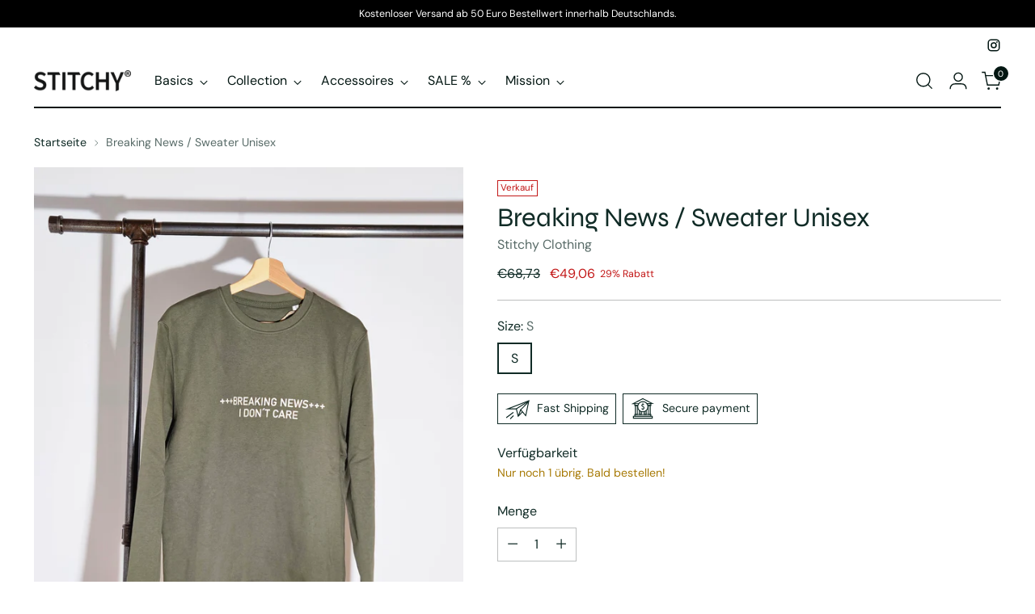

--- FILE ---
content_type: text/html; charset=utf-8
request_url: https://stitchy-clothing.com/de-lu/products/breaking-news-sweater-unisex
body_size: 88336
content:
<!doctype html>

<!--
  ___                 ___           ___           ___
       /  /\                     /__/\         /  /\         /  /\
      /  /:/_                    \  \:\       /  /:/        /  /::\
     /  /:/ /\  ___     ___       \  \:\     /  /:/        /  /:/\:\
    /  /:/ /:/ /__/\   /  /\  ___  \  \:\   /  /:/  ___   /  /:/  \:\
   /__/:/ /:/  \  \:\ /  /:/ /__/\  \__\:\ /__/:/  /  /\ /__/:/ \__\:\
   \  \:\/:/    \  \:\  /:/  \  \:\ /  /:/ \  \:\ /  /:/ \  \:\ /  /:/
    \  \::/      \  \:\/:/    \  \:\  /:/   \  \:\  /:/   \  \:\  /:/
     \  \:\       \  \::/      \  \:\/:/     \  \:\/:/     \  \:\/:/
      \  \:\       \__\/        \  \::/       \  \::/       \  \::/
       \__\/                     \__\/         \__\/         \__\/

  --------------------------------------------------------------------
  #  Stiletto v3.2.3
  #  Documentation: https://help.fluorescent.co/v/stiletto
  #  Purchase: https://themes.shopify.com/themes/stiletto/
  #  A product by Fluorescent: https://fluorescent.co/
  --------------------------------------------------------------------
-->

<html class="no-js" lang="de" style="--announcement-height: 1px;">
  <head>
    <meta charset="UTF-8">
    <meta http-equiv="X-UA-Compatible" content="IE=edge,chrome=1">
    <meta name="viewport" content="width=device-width,initial-scale=1">
    




  <meta name="description" content="Unisex Rundhals-Sweatshirt Eingesetzte Ärmel 1x1 Rippstrick an Halsausschnitt, Ärmelenden und unterem Saum Nackenband mit Fischgrätmuster Abgesetzter Halbmond im Nacken Einfache Absteppung am Halsausschnitt Doppelabsteppung an Ärmelenden, Saum und Ärmelansätzen Reduzierte Artikel sind vom Umtausch ausgeschlossen.">



    <link rel="canonical" href="https://stitchy-clothing.com/de-lu/products/breaking-news-sweater-unisex">
    <link rel="preconnect" href="https://cdn.shopify.com" crossorigin><link rel="shortcut icon" href="//stitchy-clothing.com/cdn/shop/files/Logo.png?crop=center&height=32&v=1677075780&width=32" type="image/png"><title>Breaking News / Sweater Unisex
&ndash; Stitchy Clothing</title>

    





  
  
  
  
  




<meta property="og:url" content="https://stitchy-clothing.com/de-lu/products/breaking-news-sweater-unisex">
<meta property="og:site_name" content="Stitchy Clothing">
<meta property="og:type" content="product">
<meta property="og:title" content="Breaking News / Sweater Unisex">
<meta property="og:description" content="Unisex Rundhals-Sweatshirt Eingesetzte Ärmel 1x1 Rippstrick an Halsausschnitt, Ärmelenden und unterem Saum Nackenband mit Fischgrätmuster Abgesetzter Halbmond im Nacken Einfache Absteppung am Halsausschnitt Doppelabsteppung an Ärmelenden, Saum und Ärmelansätzen Reduzierte Artikel sind vom Umtausch ausgeschlossen.">
<meta property="og:image" content="http://stitchy-clothing.com/cdn/shop/files/20231206_144650.jpg?v=1701873854&width=1024">
<meta property="og:image:secure_url" content="https://stitchy-clothing.com/cdn/shop/files/20231206_144650.jpg?v=1701873854&width=1024">
<meta property="og:price:amount" content="49,06">
<meta property="og:price:currency" content="EUR">

<meta name="twitter:title" content="Breaking News / Sweater Unisex">
<meta name="twitter:description" content="Unisex Rundhals-Sweatshirt Eingesetzte Ärmel 1x1 Rippstrick an Halsausschnitt, Ärmelenden und unterem Saum Nackenband mit Fischgrätmuster Abgesetzter Halbmond im Nacken Einfache Absteppung am Halsausschnitt Doppelabsteppung an Ärmelenden, Saum und Ärmelansätzen Reduzierte Artikel sind vom Umtausch ausgeschlossen.">
<meta name="twitter:card" content="summary_large_image">
<meta name="twitter:image" content="https://stitchy-clothing.com/cdn/shop/files/20231206_144650.jpg?v=1701873854&width=1024">
<meta name="twitter:image:width" content="480">
<meta name="twitter:image:height" content="480">


    <script>
  console.log('Stiletto v3.2.3 by Fluorescent');

  document.documentElement.className = document.documentElement.className.replace('no-js', '');
  if (window.matchMedia(`(prefers-reduced-motion: reduce)`) === true || window.matchMedia(`(prefers-reduced-motion: reduce)`).matches === true) {
    document.documentElement.classList.add('prefers-reduced-motion');
  } else {
    document.documentElement.classList.add('do-anim');
  }

  window.theme = {
    version: 'v3.2.3',
    themeName: 'Stiletto',
    moneyFormat: "€{{amount_with_comma_separator}}",
    strings: {
      name: "Stitchy Clothing",
      accessibility: {
        play_video: "Spielen",
        pause_video: "Pause",
        range_lower: "Unter",
        range_upper: "Obere"
      },
      product: {
        no_shipping_rates: "Versandkosten nicht verfügbar",
        country_placeholder: "Land\/Region",
        review: "Eine Rezension schreiben"
      },
      products: {
        product: {
          unavailable: "Nicht verfügbar",
          unitPrice: "Stückpreis",
          unitPriceSeparator: "per",
          sku: "SKU"
        }
      },
      cart: {
        editCartNote: "Auftragsnotizen bearbeiten",
        addCartNote: "Fügen Sie eine Notiz zu Ihrer Bestellung hinzu",
        quantityError: "Sie haben die maximale Anzahl dieses Produktes in Ihrem Warenkorb"
      },
      pagination: {
        viewing: "Sie sehen gerade {{ of }} von {{ total }}",
        products: "produkte",
        results: "Ergebnisse"
      }
    },
    routes: {
      root: "/de-lu",
      cart: {
        base: "/de-lu/cart",
        add: "/de-lu/cart/add",
        change: "/de-lu/cart/change",
        update: "/de-lu/cart/update",
        clear: "/de-lu/cart/clear",
        // Manual routes until Shopify adds support
        shipping: "/de-lu/cart/shipping_rates",
      },
      // Manual routes until Shopify adds support
      products: "/de-lu/products",
      productRecommendations: "/de-lu/recommendations/products",
      predictive_search_url: '/de-lu/search/suggest',
    },
    icons: {
      chevron: "\u003cspan class=\"icon icon-new icon-chevron \"\u003e\n  \u003csvg viewBox=\"0 0 24 24\" fill=\"none\" xmlns=\"http:\/\/www.w3.org\/2000\/svg\"\u003e\u003cpath d=\"M1.875 7.438 12 17.563 22.125 7.438\" stroke=\"currentColor\" stroke-width=\"2\"\/\u003e\u003c\/svg\u003e\n\u003c\/span\u003e\n",
      close: "\u003cspan class=\"icon icon-new icon-close \"\u003e\n  \u003csvg viewBox=\"0 0 24 24\" fill=\"none\" xmlns=\"http:\/\/www.w3.org\/2000\/svg\"\u003e\u003cpath d=\"M2.66 1.34 2 .68.68 2l.66.66 1.32-1.32zm18.68 21.32.66.66L23.32 22l-.66-.66-1.32 1.32zm1.32-20 .66-.66L22 .68l-.66.66 1.32 1.32zM1.34 21.34.68 22 2 23.32l.66-.66-1.32-1.32zm0-18.68 10 10 1.32-1.32-10-10-1.32 1.32zm11.32 10 10-10-1.32-1.32-10 10 1.32 1.32zm-1.32-1.32-10 10 1.32 1.32 10-10-1.32-1.32zm0 1.32 10 10 1.32-1.32-10-10-1.32 1.32z\" fill=\"currentColor\"\/\u003e\u003c\/svg\u003e\n\u003c\/span\u003e\n",
      zoom: "\u003cspan class=\"icon icon-new icon-zoom \"\u003e\n  \u003csvg viewBox=\"0 0 24 24\" fill=\"none\" xmlns=\"http:\/\/www.w3.org\/2000\/svg\"\u003e\u003cpath d=\"M10.3,19.71c5.21,0,9.44-4.23,9.44-9.44S15.51,.83,10.3,.83,.86,5.05,.86,10.27s4.23,9.44,9.44,9.44Z\" fill=\"none\" stroke=\"currentColor\" stroke-linecap=\"round\" stroke-miterlimit=\"10\" stroke-width=\"1.63\"\/\u003e\n          \u003cpath d=\"M5.05,10.27H15.54\" fill=\"none\" stroke=\"currentColor\" stroke-miterlimit=\"10\" stroke-width=\"1.63\"\/\u003e\n          \u003cpath class=\"cross-up\" d=\"M10.3,5.02V15.51\" fill=\"none\" stroke=\"currentColor\" stroke-miterlimit=\"10\" stroke-width=\"1.63\"\/\u003e\n          \u003cpath d=\"M16.92,16.9l6.49,6.49\" fill=\"none\" stroke=\"currentColor\" stroke-miterlimit=\"10\" stroke-width=\"1.63\"\/\u003e\u003c\/svg\u003e\n\u003c\/span\u003e\n"
    },
    coreData: {
      n: "Stiletto",
      v: "v3.2.3",
    }
  }

  window.theme.searchableFields = "product_type,title,variants.title,vendor";

  
</script>

    <style>
  @font-face {
  font-family: Syne;
  font-weight: 700;
  font-style: normal;
  font-display: swap;
  src: url("//stitchy-clothing.com/cdn/fonts/syne/syne_n7.71bcf7e9318b7a8ce2a714f6d6108b998ecf2290.woff2") format("woff2"),
       url("//stitchy-clothing.com/cdn/fonts/syne/syne_n7.7c2f6db20e5c34357b8b752313646e67963ba59e.woff") format("woff");
}

  @font-face {
  font-family: Syne;
  font-weight: 400;
  font-style: normal;
  font-display: swap;
  src: url("//stitchy-clothing.com/cdn/fonts/syne/syne_n4.b88e400e60fde51acd23784507dc72a10cff7882.woff2") format("woff2"),
       url("//stitchy-clothing.com/cdn/fonts/syne/syne_n4.fc46970f0481adc9a91ff9453a41482f867a751c.woff") format("woff");
}

  
  @font-face {
  font-family: "DM Sans";
  font-weight: 400;
  font-style: normal;
  font-display: swap;
  src: url("//stitchy-clothing.com/cdn/fonts/dm_sans/dmsans_n4.ec80bd4dd7e1a334c969c265873491ae56018d72.woff2") format("woff2"),
       url("//stitchy-clothing.com/cdn/fonts/dm_sans/dmsans_n4.87bdd914d8a61247b911147ae68e754d695c58a6.woff") format("woff");
}

  @font-face {
  font-family: "DM Sans";
  font-weight: 700;
  font-style: normal;
  font-display: swap;
  src: url("//stitchy-clothing.com/cdn/fonts/dm_sans/dmsans_n7.97e21d81502002291ea1de8aefb79170c6946ce5.woff2") format("woff2"),
       url("//stitchy-clothing.com/cdn/fonts/dm_sans/dmsans_n7.af5c214f5116410ca1d53a2090665620e78e2e1b.woff") format("woff");
}

  @font-face {
  font-family: "DM Sans";
  font-weight: 400;
  font-style: italic;
  font-display: swap;
  src: url("//stitchy-clothing.com/cdn/fonts/dm_sans/dmsans_i4.b8fe05e69ee95d5a53155c346957d8cbf5081c1a.woff2") format("woff2"),
       url("//stitchy-clothing.com/cdn/fonts/dm_sans/dmsans_i4.403fe28ee2ea63e142575c0aa47684d65f8c23a0.woff") format("woff");
}

  @font-face {
  font-family: "DM Sans";
  font-weight: 700;
  font-style: italic;
  font-display: swap;
  src: url("//stitchy-clothing.com/cdn/fonts/dm_sans/dmsans_i7.52b57f7d7342eb7255084623d98ab83fd96e7f9b.woff2") format("woff2"),
       url("//stitchy-clothing.com/cdn/fonts/dm_sans/dmsans_i7.d5e14ef18a1d4a8ce78a4187580b4eb1759c2eda.woff") format("woff");
}


  :root {
    --color-text: #102b26;
    --color-text-8-percent: rgba(16, 43, 38, 0.08);  
    --color-text-alpha: rgba(16, 43, 38, 0.35);
    --color-text-meta: rgba(16, 43, 38, 0.6);
    --color-text-link: #102b26;
    --color-text-error: #D02F2E;
    --color-text-success: #478947;

    --color-background: #ffffff;
    --color-background-semi-transparent-80: rgba(255, 255, 255, 0.8);
    --color-background-semi-transparent-90: rgba(255, 255, 255, 0.9);

    --color-background-transparent: rgba(255, 255, 255, 0);
    --color-border: #bdbfbf;
    --color-border-meta: rgba(189, 191, 191, 0.6);
    --color-overlay: rgba(0, 0, 0, 0.7);

    --color-background-meta: #f5f5f5;
    --color-background-meta-alpha: rgba(245, 245, 245, 0.6);
    --color-background-darker-meta: #e8e8e8;
    --color-background-darker-meta-alpha: rgba(232, 232, 232, 0.6);
    --color-background-placeholder: #e8e8e8;
    --color-background-placeholder-lighter: #f0f0f0;
    --color-foreground-placeholder: rgba(16, 43, 38, 0.4);

    --color-border-input: #bdbfbf;
    --color-border-input-alpha: rgba(189, 191, 191, 0.25);
    --color-text-input: #102b26;
    --color-text-input-alpha: rgba(16, 43, 38, 0.04);

    --color-text-button: #daf4b1;

    --color-background-button: #113035;
    --color-background-button-alpha: rgba(17, 48, 53, 0.6);
    --color-background-outline-button-alpha: rgba(17, 48, 53, 0.1);
    --color-background-button-hover: #2a7682;

    --color-icon: rgba(16, 43, 38, 0.4);
    --color-icon-darker: rgba(16, 43, 38, 0.6);

    --color-text-sale-badge: #C31818;
    --color-background-sold-badge: #414141;
    --color-text-sold-badge: #ffffff;

    --color-text-header: #031612;
    --color-text-header-half-transparent: rgba(3, 22, 18, 0.5);

    --color-background-header: #ffffff;
    --color-background-header-transparent: rgba(255, 255, 255, 0);
    --color-icon-header: #031612;
    --color-shadow-header: rgba(0, 0, 0, 0.15);

    --color-background-footer: #ebf0f2;
    --color-text-footer: #0c231e;
    --color-text-footer-subdued: rgba(12, 35, 30, 0.7);

    --color-products-sale-price: #C31818;
    --color-products-rating-star: #000000;

    --color-products-stock-good: #3c9342;
    --color-products-stock-medium: #A77A06;
    --color-products-stock-bad: #A70100;
    --color-products-stock-bad: #A70100;

    --font-logo: Syne, sans-serif;
    --font-logo-weight: 700;
    --font-logo-style: normal;
    --logo-text-transform: uppercase;
    --logo-letter-spacing: 0.0em;

    --font-heading: Syne, sans-serif;
    --font-heading-weight: 400;
    --font-heading-style: normal;
    --font-heading-text-transform: none;
    --font-heading-base-letter-spacing: -0.01em;
    --font-heading-base-size: 44px;

    --font-body: "DM Sans", sans-serif;
    --font-body-weight: 400;
    --font-body-style: normal;
    --font-body-italic: italic;
    --font-body-bold-weight: 700;
    --font-body-base-letter-spacing: 0.0em;
    --font-body-base-size: 16px;

    /* Typography */
    --line-height-heading: 1.1;
    --line-height-subheading: 1.33;
    --line-height-body: 1.5;

    --logo-font-size: 
clamp(1.96875rem, 1.6191298342541436rem + 1.4917127071823204vw, 2.8125rem)
;

    --font-size-navigation-base: 16px;
    --font-navigation-base-letter-spacing: 0.0em;
    --font-navigation-base-text-transform: none;

    --font-size-heading-display-1: 
clamp(3.465rem, 3.1915193370165746rem + 1.1668508287292818vw, 4.125rem)
;
    --font-size-heading-display-2: 
clamp(3.07923rem, 2.8361968508287294rem + 1.0369414364640883vw, 3.66575rem)
;
    --font-size-heading-display-3: 
clamp(2.694846rem, 2.4821509723756905rem + 0.9074987845303868vw, 3.20815rem)
;
    --font-size-heading-1-base: 
clamp(2.31rem, 2.12767955801105rem + 0.7779005524861878vw, 2.75rem)
;
    --font-size-heading-2-base: 
clamp(2.02125rem, 1.8617196132596685rem + 0.6806629834254144vw, 2.40625rem)
;
    --font-size-heading-3-base: 
clamp(1.7325rem, 1.5957596685082873rem + 0.5834254143646409vw, 2.0625rem)
;
    --font-size-heading-4-base: 
clamp(1.34673rem, 1.240437182320442rem + 0.4535160220994475vw, 1.60325rem)
;
    --font-size-heading-5-base: 
clamp(1.155rem, 1.063839779005525rem + 0.3889502762430939vw, 1.375rem)
;
    --font-size-heading-6-base: 
clamp(0.96096rem, 0.8851146961325966rem + 0.32360662983425414vw, 1.144rem)
;
    --font-size-body-400: 
clamp(1.59936rem, 1.5717467403314918rem + 0.11781657458563537vw, 1.666rem)
;
    --font-size-body-350: 
clamp(1.4928rem, 1.4670265193370167rem + 0.10996685082872927vw, 1.555rem)
;
    --font-size-body-300: 
clamp(1.38624rem, 1.3623062983425414rem + 0.1021171270718232vw, 1.444rem)
;
    --font-size-body-250: 
clamp(1.27968rem, 1.2575860773480663rem + 0.09426740331491712vw, 1.333rem)
;
    --font-size-body-200: 
clamp(1.17312rem, 1.1528658563535912rem + 0.08641767955801105vw, 1.222rem)
;
    --font-size-body-150: 
clamp(1.06656rem, 1.048145635359116rem + 0.07856795580110498vw, 1.111rem)
;
    --font-size-body-100: 
clamp(0.96rem, 0.9434254143646409rem + 0.07071823204419889vw, 1.0rem)
;
    --font-size-body-75: 
clamp(0.85248rem, 0.8377617679558012rem + 0.0627977900552486vw, 0.888rem)
;
    --font-size-body-60: 
clamp(0.789312rem, 0.7756843756906078rem + 0.05814453038674033vw, 0.8222rem)
;
    --font-size-body-50: 
clamp(0.74592rem, 0.733041546961326rem + 0.05494806629834254vw, 0.777rem)
;
    --font-size-body-25: 
clamp(0.69312rem, 0.6811531491712707rem + 0.0510585635359116vw, 0.722rem)
;
    --font-size-body-20: 
clamp(0.63936rem, 0.6283213259668509rem + 0.047098342541436466vw, 0.666rem)
;

    /* Buttons */
    
      --button-padding-multiplier: 0.7;
      --font-size-button: var(--font-size-body-100);
      --font-size-button-x-small: var(--font-size-body-50);
    

    --font-button-text-transform: none;
    --button-letter-spacing: 0.0em;
    --line-height-button: 1.45;

    /* Product badges */
    
      --font-size-product-badge: var(--font-size-body-25);
    

    --font-product-badge-text-transform: none;

    /* Product listing titles */
    
      --font-size-listing-title: var(--font-size-body-100);
    

    --font-product-listing-title-text-transform: none;
    --font-product-listing-title-base-letter-spacing: 0.0em;

    /* Shopify pay specific */
    --payment-terms-background-color: #f5f5f5;
  }

  @supports not (font-size: clamp(10px, 3.3vw, 20px)) {
    :root {
      --logo-font-size: 
2.390625rem
;
      --font-size-heading-display-1: 
3.795rem
;
      --font-size-heading-display-2: 
3.37249rem
;
      --font-size-heading-display-3: 
2.951498rem
;
      --font-size-heading-1-base: 
2.53rem
;
      --font-size-heading-2-base: 
2.21375rem
;
      --font-size-heading-3-base: 
1.8975rem
;
      --font-size-heading-4-base: 
1.47499rem
;
      --font-size-heading-5-base: 
1.265rem
;
      --font-size-heading-6-base: 
1.05248rem
;
      --font-size-body-400: 
1.63268rem
;
      --font-size-body-350: 
1.5239rem
;
      --font-size-body-300: 
1.41512rem
;
      --font-size-body-250: 
1.30634rem
;
      --font-size-body-200: 
1.19756rem
;
      --font-size-body-150: 
1.08878rem
;
      --font-size-body-100: 
0.98rem
;
      --font-size-body-75: 
0.87024rem
;
      --font-size-body-60: 
0.805756rem
;
      --font-size-body-50: 
0.76146rem
;
      --font-size-body-25: 
0.70756rem
;
      --font-size-body-20: 
0.65268rem
;
    }
  }.product-badge[data-handle="responsible"]{
        color: #3c9342;
      }
    
.product-badge[data-handle="best-seller"]{
        color: #01150f;
      }
    
.product-badge[data-handle="new"]{
        color: #01150f;
      }
    

</style>

<script>
  flu = window.flu || {};
  flu.chunks = {
    photoswipe: "//stitchy-clothing.com/cdn/shop/t/39/assets/photoswipe-chunk.js?v=18659099751219271031712588971",
    swiper: "//stitchy-clothing.com/cdn/shop/t/39/assets/swiper-chunk.js?v=73725226959832986321711018371",
    nouislider: "//stitchy-clothing.com/cdn/shop/t/39/assets/nouislider-chunk.js?v=131351027671466727271712588970",
    polyfillInert: "//stitchy-clothing.com/cdn/shop/t/39/assets/polyfill-inert-chunk.js?v=9775187524458939151711018371",
    polyfillResizeObserver: "//stitchy-clothing.com/cdn/shop/t/39/assets/polyfill-resize-observer-chunk.js?v=49253094118087005231711018371",
  };
</script>





  <script type="module" src="//stitchy-clothing.com/cdn/shop/t/39/assets/theme.min.js?v=109743097379152307051728680729"></script>










<meta name="viewport" content="width=device-width,initial-scale=1">
<script defer>
  var defineVH = function () {
    document.documentElement.style.setProperty('--vh', window.innerHeight * 0.01 + 'px');
  };
  window.addEventListener('resize', defineVH);
  window.addEventListener('orientationchange', defineVH);
  defineVH();
</script>

<link href="//stitchy-clothing.com/cdn/shop/t/39/assets/theme.css?v=78987548190728050501728680726" rel="stylesheet" type="text/css" media="all" />


<script>window.performance && window.performance.mark && window.performance.mark('shopify.content_for_header.start');</script><meta name="google-site-verification" content="HHH5vgxVNJ2fwfbI78Ob0fkmovsh4xttnGiiM5Bn29I">
<meta id="shopify-digital-wallet" name="shopify-digital-wallet" content="/66475294941/digital_wallets/dialog">
<meta name="shopify-checkout-api-token" content="cf8652100bfd24fd6a68906ea0641708">
<meta id="in-context-paypal-metadata" data-shop-id="66475294941" data-venmo-supported="false" data-environment="production" data-locale="de_DE" data-paypal-v4="true" data-currency="EUR">
<link rel="alternate" hreflang="x-default" href="https://stitchy-clothing.com/products/breaking-news-sweater-unisex">
<link rel="alternate" hreflang="de" href="https://stitchy-clothing.com/products/breaking-news-sweater-unisex">
<link rel="alternate" hreflang="de-AT" href="https://stitchy-clothing.com/de-at/products/breaking-news-sweater-unisex">
<link rel="alternate" hreflang="de-LU" href="https://stitchy-clothing.com/de-lu/products/breaking-news-sweater-unisex">
<link rel="alternate" hreflang="fr-FR" href="https://stitchy-clothing.com/fr-fr/products/breaking-news-sweater-unisex">
<link rel="alternate" hreflang="es-ES" href="https://stitchy-clothing.com/es-es/products/breaking-news-sweater-unisex">
<link rel="alternate" hreflang="pt-PT" href="https://stitchy-clothing.com/pt-pt/products/breaking-news-sweater-unisex">
<link rel="alternate" hreflang="en-BE" href="https://stitchy-clothing.com/en-be/products/breaking-news-sweater-unisex">
<link rel="alternate" hreflang="en-HR" href="https://stitchy-clothing.com/en-hr/products/breaking-news-sweater-unisex">
<link rel="alternate" hreflang="en-CY" href="https://stitchy-clothing.com/en-cy/products/breaking-news-sweater-unisex">
<link rel="alternate" hreflang="en-EE" href="https://stitchy-clothing.com/en-ee/products/breaking-news-sweater-unisex">
<link rel="alternate" hreflang="fi-FI" href="https://stitchy-clothing.com/fi-fi/products/breaking-news-sweater-unisex">
<link rel="alternate" hreflang="en-GR" href="https://stitchy-clothing.com/en-gr/products/breaking-news-sweater-unisex">
<link rel="alternate" hreflang="en-IE" href="https://stitchy-clothing.com/en-ie/products/breaking-news-sweater-unisex">
<link rel="alternate" hreflang="en-IT" href="https://stitchy-clothing.com/en-it/products/breaking-news-sweater-unisex">
<link rel="alternate" hreflang="de-LV" href="https://stitchy-clothing.com/de-lv/products/breaking-news-sweater-unisex">
<link rel="alternate" hreflang="en-LT" href="https://stitchy-clothing.com/en-lt/products/breaking-news-sweater-unisex">
<link rel="alternate" hreflang="de-MT" href="https://stitchy-clothing.com/de-mt/products/breaking-news-sweater-unisex">
<link rel="alternate" hreflang="en-MT" href="https://stitchy-clothing.com/en-mt/products/breaking-news-sweater-unisex">
<link rel="alternate" hreflang="en-NL" href="https://stitchy-clothing.com/en-nl/products/breaking-news-sweater-unisex">
<link rel="alternate" hreflang="en-SK" href="https://stitchy-clothing.com/en-sk/products/breaking-news-sweater-unisex">
<link rel="alternate" hreflang="en-SI" href="https://stitchy-clothing.com/en-si/products/breaking-news-sweater-unisex">
<link rel="alternate" type="application/json+oembed" href="https://stitchy-clothing.com/de-lu/products/breaking-news-sweater-unisex.oembed">
<script async="async" src="/checkouts/internal/preloads.js?locale=de-LU"></script>
<script id="shopify-features" type="application/json">{"accessToken":"cf8652100bfd24fd6a68906ea0641708","betas":["rich-media-storefront-analytics"],"domain":"stitchy-clothing.com","predictiveSearch":true,"shopId":66475294941,"locale":"de"}</script>
<script>var Shopify = Shopify || {};
Shopify.shop = "6b8b6f.myshopify.com";
Shopify.locale = "de";
Shopify.currency = {"active":"EUR","rate":"1.0"};
Shopify.country = "LU";
Shopify.theme = {"name":"Stiletto","id":164436803928,"schema_name":"Stiletto","schema_version":"3.2.3","theme_store_id":1621,"role":"main"};
Shopify.theme.handle = "null";
Shopify.theme.style = {"id":null,"handle":null};
Shopify.cdnHost = "stitchy-clothing.com/cdn";
Shopify.routes = Shopify.routes || {};
Shopify.routes.root = "/de-lu/";</script>
<script type="module">!function(o){(o.Shopify=o.Shopify||{}).modules=!0}(window);</script>
<script>!function(o){function n(){var o=[];function n(){o.push(Array.prototype.slice.apply(arguments))}return n.q=o,n}var t=o.Shopify=o.Shopify||{};t.loadFeatures=n(),t.autoloadFeatures=n()}(window);</script>
<script id="shop-js-analytics" type="application/json">{"pageType":"product"}</script>
<script defer="defer" async type="module" src="//stitchy-clothing.com/cdn/shopifycloud/shop-js/modules/v2/client.init-shop-cart-sync_e98Ab_XN.de.esm.js"></script>
<script defer="defer" async type="module" src="//stitchy-clothing.com/cdn/shopifycloud/shop-js/modules/v2/chunk.common_Pcw9EP95.esm.js"></script>
<script defer="defer" async type="module" src="//stitchy-clothing.com/cdn/shopifycloud/shop-js/modules/v2/chunk.modal_CzmY4ZhL.esm.js"></script>
<script type="module">
  await import("//stitchy-clothing.com/cdn/shopifycloud/shop-js/modules/v2/client.init-shop-cart-sync_e98Ab_XN.de.esm.js");
await import("//stitchy-clothing.com/cdn/shopifycloud/shop-js/modules/v2/chunk.common_Pcw9EP95.esm.js");
await import("//stitchy-clothing.com/cdn/shopifycloud/shop-js/modules/v2/chunk.modal_CzmY4ZhL.esm.js");

  window.Shopify.SignInWithShop?.initShopCartSync?.({"fedCMEnabled":true,"windoidEnabled":true});

</script>
<script>(function() {
  var isLoaded = false;
  function asyncLoad() {
    if (isLoaded) return;
    isLoaded = true;
    var urls = ["https:\/\/rio.pwztag.com\/rio.js?shop=6b8b6f.myshopify.com"];
    for (var i = 0; i < urls.length; i++) {
      var s = document.createElement('script');
      s.type = 'text/javascript';
      s.async = true;
      s.src = urls[i];
      var x = document.getElementsByTagName('script')[0];
      x.parentNode.insertBefore(s, x);
    }
  };
  if(window.attachEvent) {
    window.attachEvent('onload', asyncLoad);
  } else {
    window.addEventListener('load', asyncLoad, false);
  }
})();</script>
<script id="__st">var __st={"a":66475294941,"offset":3600,"reqid":"e8718c42-291a-4e6f-9c90-2cf338e018bb-1769101361","pageurl":"stitchy-clothing.com\/de-lu\/products\/breaking-news-sweater-unisex","u":"4188e0fc3bf3","p":"product","rtyp":"product","rid":8892509061464};</script>
<script>window.ShopifyPaypalV4VisibilityTracking = true;</script>
<script id="captcha-bootstrap">!function(){'use strict';const t='contact',e='account',n='new_comment',o=[[t,t],['blogs',n],['comments',n],[t,'customer']],c=[[e,'customer_login'],[e,'guest_login'],[e,'recover_customer_password'],[e,'create_customer']],r=t=>t.map((([t,e])=>`form[action*='/${t}']:not([data-nocaptcha='true']) input[name='form_type'][value='${e}']`)).join(','),a=t=>()=>t?[...document.querySelectorAll(t)].map((t=>t.form)):[];function s(){const t=[...o],e=r(t);return a(e)}const i='password',u='form_key',d=['recaptcha-v3-token','g-recaptcha-response','h-captcha-response',i],f=()=>{try{return window.sessionStorage}catch{return}},m='__shopify_v',_=t=>t.elements[u];function p(t,e,n=!1){try{const o=window.sessionStorage,c=JSON.parse(o.getItem(e)),{data:r}=function(t){const{data:e,action:n}=t;return t[m]||n?{data:e,action:n}:{data:t,action:n}}(c);for(const[e,n]of Object.entries(r))t.elements[e]&&(t.elements[e].value=n);n&&o.removeItem(e)}catch(o){console.error('form repopulation failed',{error:o})}}const l='form_type',E='cptcha';function T(t){t.dataset[E]=!0}const w=window,h=w.document,L='Shopify',v='ce_forms',y='captcha';let A=!1;((t,e)=>{const n=(g='f06e6c50-85a8-45c8-87d0-21a2b65856fe',I='https://cdn.shopify.com/shopifycloud/storefront-forms-hcaptcha/ce_storefront_forms_captcha_hcaptcha.v1.5.2.iife.js',D={infoText:'Durch hCaptcha geschützt',privacyText:'Datenschutz',termsText:'Allgemeine Geschäftsbedingungen'},(t,e,n)=>{const o=w[L][v],c=o.bindForm;if(c)return c(t,g,e,D).then(n);var r;o.q.push([[t,g,e,D],n]),r=I,A||(h.body.append(Object.assign(h.createElement('script'),{id:'captcha-provider',async:!0,src:r})),A=!0)});var g,I,D;w[L]=w[L]||{},w[L][v]=w[L][v]||{},w[L][v].q=[],w[L][y]=w[L][y]||{},w[L][y].protect=function(t,e){n(t,void 0,e),T(t)},Object.freeze(w[L][y]),function(t,e,n,w,h,L){const[v,y,A,g]=function(t,e,n){const i=e?o:[],u=t?c:[],d=[...i,...u],f=r(d),m=r(i),_=r(d.filter((([t,e])=>n.includes(e))));return[a(f),a(m),a(_),s()]}(w,h,L),I=t=>{const e=t.target;return e instanceof HTMLFormElement?e:e&&e.form},D=t=>v().includes(t);t.addEventListener('submit',(t=>{const e=I(t);if(!e)return;const n=D(e)&&!e.dataset.hcaptchaBound&&!e.dataset.recaptchaBound,o=_(e),c=g().includes(e)&&(!o||!o.value);(n||c)&&t.preventDefault(),c&&!n&&(function(t){try{if(!f())return;!function(t){const e=f();if(!e)return;const n=_(t);if(!n)return;const o=n.value;o&&e.removeItem(o)}(t);const e=Array.from(Array(32),(()=>Math.random().toString(36)[2])).join('');!function(t,e){_(t)||t.append(Object.assign(document.createElement('input'),{type:'hidden',name:u})),t.elements[u].value=e}(t,e),function(t,e){const n=f();if(!n)return;const o=[...t.querySelectorAll(`input[type='${i}']`)].map((({name:t})=>t)),c=[...d,...o],r={};for(const[a,s]of new FormData(t).entries())c.includes(a)||(r[a]=s);n.setItem(e,JSON.stringify({[m]:1,action:t.action,data:r}))}(t,e)}catch(e){console.error('failed to persist form',e)}}(e),e.submit())}));const S=(t,e)=>{t&&!t.dataset[E]&&(n(t,e.some((e=>e===t))),T(t))};for(const o of['focusin','change'])t.addEventListener(o,(t=>{const e=I(t);D(e)&&S(e,y())}));const B=e.get('form_key'),M=e.get(l),P=B&&M;t.addEventListener('DOMContentLoaded',(()=>{const t=y();if(P)for(const e of t)e.elements[l].value===M&&p(e,B);[...new Set([...A(),...v().filter((t=>'true'===t.dataset.shopifyCaptcha))])].forEach((e=>S(e,t)))}))}(h,new URLSearchParams(w.location.search),n,t,e,['guest_login'])})(!0,!0)}();</script>
<script integrity="sha256-4kQ18oKyAcykRKYeNunJcIwy7WH5gtpwJnB7kiuLZ1E=" data-source-attribution="shopify.loadfeatures" defer="defer" src="//stitchy-clothing.com/cdn/shopifycloud/storefront/assets/storefront/load_feature-a0a9edcb.js" crossorigin="anonymous"></script>
<script data-source-attribution="shopify.dynamic_checkout.dynamic.init">var Shopify=Shopify||{};Shopify.PaymentButton=Shopify.PaymentButton||{isStorefrontPortableWallets:!0,init:function(){window.Shopify.PaymentButton.init=function(){};var t=document.createElement("script");t.src="https://stitchy-clothing.com/cdn/shopifycloud/portable-wallets/latest/portable-wallets.de.js",t.type="module",document.head.appendChild(t)}};
</script>
<script data-source-attribution="shopify.dynamic_checkout.buyer_consent">
  function portableWalletsHideBuyerConsent(e){var t=document.getElementById("shopify-buyer-consent"),n=document.getElementById("shopify-subscription-policy-button");t&&n&&(t.classList.add("hidden"),t.setAttribute("aria-hidden","true"),n.removeEventListener("click",e))}function portableWalletsShowBuyerConsent(e){var t=document.getElementById("shopify-buyer-consent"),n=document.getElementById("shopify-subscription-policy-button");t&&n&&(t.classList.remove("hidden"),t.removeAttribute("aria-hidden"),n.addEventListener("click",e))}window.Shopify?.PaymentButton&&(window.Shopify.PaymentButton.hideBuyerConsent=portableWalletsHideBuyerConsent,window.Shopify.PaymentButton.showBuyerConsent=portableWalletsShowBuyerConsent);
</script>
<script>
  function portableWalletsCleanup(e){e&&e.src&&console.error("Failed to load portable wallets script "+e.src);var t=document.querySelectorAll("shopify-accelerated-checkout .shopify-payment-button__skeleton, shopify-accelerated-checkout-cart .wallet-cart-button__skeleton"),e=document.getElementById("shopify-buyer-consent");for(let e=0;e<t.length;e++)t[e].remove();e&&e.remove()}function portableWalletsNotLoadedAsModule(e){e instanceof ErrorEvent&&"string"==typeof e.message&&e.message.includes("import.meta")&&"string"==typeof e.filename&&e.filename.includes("portable-wallets")&&(window.removeEventListener("error",portableWalletsNotLoadedAsModule),window.Shopify.PaymentButton.failedToLoad=e,"loading"===document.readyState?document.addEventListener("DOMContentLoaded",window.Shopify.PaymentButton.init):window.Shopify.PaymentButton.init())}window.addEventListener("error",portableWalletsNotLoadedAsModule);
</script>

<script type="module" src="https://stitchy-clothing.com/cdn/shopifycloud/portable-wallets/latest/portable-wallets.de.js" onError="portableWalletsCleanup(this)" crossorigin="anonymous"></script>
<script nomodule>
  document.addEventListener("DOMContentLoaded", portableWalletsCleanup);
</script>

<link id="shopify-accelerated-checkout-styles" rel="stylesheet" media="screen" href="https://stitchy-clothing.com/cdn/shopifycloud/portable-wallets/latest/accelerated-checkout-backwards-compat.css" crossorigin="anonymous">
<style id="shopify-accelerated-checkout-cart">
        #shopify-buyer-consent {
  margin-top: 1em;
  display: inline-block;
  width: 100%;
}

#shopify-buyer-consent.hidden {
  display: none;
}

#shopify-subscription-policy-button {
  background: none;
  border: none;
  padding: 0;
  text-decoration: underline;
  font-size: inherit;
  cursor: pointer;
}

#shopify-subscription-policy-button::before {
  box-shadow: none;
}

      </style>

<script>window.performance && window.performance.mark && window.performance.mark('shopify.content_for_header.end');</script>
  <!-- BEGIN app block: shopify://apps/complianz-gdpr-cookie-consent/blocks/bc-block/e49729f0-d37d-4e24-ac65-e0e2f472ac27 -->

    
    
<link id='complianz-css' rel="stylesheet" href=https://cdn.shopify.com/extensions/019be05e-f673-7a8f-bd4e-ed0da9930f96/gdpr-legal-cookie-75/assets/complainz.css media="print" onload="this.media='all'">
    <style>
        #Compliance-iframe.Compliance-iframe-branded > div.purposes-header,
        #Compliance-iframe.Compliance-iframe-branded > div.cmplc-cmp-header,
        #purposes-container > div.purposes-header,
        #Compliance-cs-banner .Compliance-cs-brand {
            background-color: #FFFFFF !important;
            color: #0A0A0A!important;
        }
        #Compliance-iframe.Compliance-iframe-branded .purposes-header .cmplc-btn-cp ,
        #Compliance-iframe.Compliance-iframe-branded .purposes-header .cmplc-btn-cp:hover,
        #Compliance-iframe.Compliance-iframe-branded .purposes-header .cmplc-btn-back:hover  {
            background-color: #ffffff !important;
            opacity: 1 !important;
        }
        #Compliance-cs-banner .cmplc-toggle .cmplc-toggle-label {
            color: #FFFFFF!important;
        }
        #Compliance-iframe.Compliance-iframe-branded .purposes-header .cmplc-btn-cp:hover,
        #Compliance-iframe.Compliance-iframe-branded .purposes-header .cmplc-btn-back:hover {
            background-color: #0A0A0A!important;
            color: #FFFFFF!important;
        }
        #Compliance-cs-banner #Compliance-cs-title {
            font-size: 14px !important;
        }
        #Compliance-cs-banner .Compliance-cs-content,
        #Compliance-cs-title,
        .cmplc-toggle-checkbox.granular-control-checkbox span {
            background-color: #FFFFFF !important;
            color: #0A0A0A !important;
            font-size: 14px !important;
        }
        #Compliance-cs-banner .Compliance-cs-close-btn {
            font-size: 14px !important;
            background-color: #FFFFFF !important;
        }
        #Compliance-cs-banner .Compliance-cs-opt-group {
            color: #FFFFFF !important;
        }
        #Compliance-cs-banner .Compliance-cs-opt-group button,
        .Compliance-alert button.Compliance-button-cancel {
            background-color: #007BBC!important;
            color: #FFFFFF!important;
        }
        #Compliance-cs-banner .Compliance-cs-opt-group button.Compliance-cs-accept-btn,
        #Compliance-cs-banner .Compliance-cs-opt-group button.Compliance-cs-btn-primary,
        .Compliance-alert button.Compliance-button-confirm {
            background-color: #007BBC !important;
            color: #FFFFFF !important;
        }
        #Compliance-cs-banner .Compliance-cs-opt-group button.Compliance-cs-reject-btn {
            background-color: #007BBC!important;
            color: #FFFFFF!important;
        }

        #Compliance-cs-banner .Compliance-banner-content button {
            cursor: pointer !important;
            color: currentColor !important;
            text-decoration: underline !important;
            border: none !important;
            background-color: transparent !important;
            font-size: 100% !important;
            padding: 0 !important;
        }

        #Compliance-cs-banner .Compliance-cs-opt-group button {
            border-radius: 4px !important;
            padding-block: 10px !important;
        }
        @media (min-width: 640px) {
            #Compliance-cs-banner.Compliance-cs-default-floating:not(.Compliance-cs-top):not(.Compliance-cs-center) .Compliance-cs-container, #Compliance-cs-banner.Compliance-cs-default-floating:not(.Compliance-cs-bottom):not(.Compliance-cs-center) .Compliance-cs-container, #Compliance-cs-banner.Compliance-cs-default-floating.Compliance-cs-center:not(.Compliance-cs-top):not(.Compliance-cs-bottom) .Compliance-cs-container {
                width: 560px !important;
            }
            #Compliance-cs-banner.Compliance-cs-default-floating:not(.Compliance-cs-top):not(.Compliance-cs-center) .Compliance-cs-opt-group, #Compliance-cs-banner.Compliance-cs-default-floating:not(.Compliance-cs-bottom):not(.Compliance-cs-center) .Compliance-cs-opt-group, #Compliance-cs-banner.Compliance-cs-default-floating.Compliance-cs-center:not(.Compliance-cs-top):not(.Compliance-cs-bottom) .Compliance-cs-opt-group {
                flex-direction: row !important;
            }
            #Compliance-cs-banner .Compliance-cs-opt-group button:not(:last-of-type),
            #Compliance-cs-banner .Compliance-cs-opt-group button {
                margin-right: 4px !important;
            }
            #Compliance-cs-banner .Compliance-cs-container .Compliance-cs-brand {
                position: absolute !important;
                inset-block-start: 6px;
            }
        }
        #Compliance-cs-banner.Compliance-cs-default-floating:not(.Compliance-cs-top):not(.Compliance-cs-center) .Compliance-cs-opt-group > div, #Compliance-cs-banner.Compliance-cs-default-floating:not(.Compliance-cs-bottom):not(.Compliance-cs-center) .Compliance-cs-opt-group > div, #Compliance-cs-banner.Compliance-cs-default-floating.Compliance-cs-center:not(.Compliance-cs-top):not(.Compliance-cs-bottom) .Compliance-cs-opt-group > div {
            flex-direction: row-reverse;
            width: 100% !important;
        }

        .Compliance-cs-brand-badge-outer, .Compliance-cs-brand-badge, #Compliance-cs-banner.Compliance-cs-default-floating.Compliance-cs-bottom .Compliance-cs-brand-badge-outer,
        #Compliance-cs-banner.Compliance-cs-default.Compliance-cs-bottom .Compliance-cs-brand-badge-outer,
        #Compliance-cs-banner.Compliance-cs-default:not(.Compliance-cs-left) .Compliance-cs-brand-badge-outer,
        #Compliance-cs-banner.Compliance-cs-default-floating:not(.Compliance-cs-left) .Compliance-cs-brand-badge-outer {
            display: none !important
        }

        #Compliance-cs-banner:not(.Compliance-cs-top):not(.Compliance-cs-bottom) .Compliance-cs-container.Compliance-cs-themed {
            flex-direction: row !important;
        }

        #Compliance-cs-banner #Compliance-cs-title,
        #Compliance-cs-banner #Compliance-cs-custom-title {
            justify-self: center !important;
            font-size: 14px !important;
            font-family: -apple-system,sans-serif !important;
            margin-inline: auto !important;
            width: 55% !important;
            text-align: center;
            font-weight: 600;
            visibility: unset;
        }

        @media (max-width: 640px) {
            #Compliance-cs-banner #Compliance-cs-title,
            #Compliance-cs-banner #Compliance-cs-custom-title {
                display: block;
            }
        }

        #Compliance-cs-banner .Compliance-cs-brand img {
            max-width: 110px !important;
            min-height: 32px !important;
        }
        #Compliance-cs-banner .Compliance-cs-container .Compliance-cs-brand {
            background: none !important;
            padding: 0px !important;
            margin-block-start:10px !important;
            margin-inline-start:16px !important;
        }

        #Compliance-cs-banner .Compliance-cs-opt-group button {
            padding-inline: 4px !important;
        }

    </style>
    
    
    
    

    <script type="text/javascript">
        function loadScript(src) {
            return new Promise((resolve, reject) => {
                const s = document.createElement("script");
                s.src = src;
                s.charset = "UTF-8";
                s.onload = resolve;
                s.onerror = reject;
                document.head.appendChild(s);
            });
        }

        function filterGoogleConsentModeURLs(domainsArray) {
            const googleConsentModeComplianzURls = [
                // 197, # Google Tag Manager:
                {"domain":"s.www.googletagmanager.com", "path":""},
                {"domain":"www.tagmanager.google.com", "path":""},
                {"domain":"www.googletagmanager.com", "path":""},
                {"domain":"googletagmanager.com", "path":""},
                {"domain":"tagassistant.google.com", "path":""},
                {"domain":"tagmanager.google.com", "path":""},

                // 2110, # Google Analytics 4:
                {"domain":"www.analytics.google.com", "path":""},
                {"domain":"www.google-analytics.com", "path":""},
                {"domain":"ssl.google-analytics.com", "path":""},
                {"domain":"google-analytics.com", "path":""},
                {"domain":"analytics.google.com", "path":""},
                {"domain":"region1.google-analytics.com", "path":""},
                {"domain":"region1.analytics.google.com", "path":""},
                {"domain":"*.google-analytics.com", "path":""},
                {"domain":"www.googletagmanager.com", "path":"/gtag/js?id=G"},
                {"domain":"googletagmanager.com", "path":"/gtag/js?id=UA"},
                {"domain":"www.googletagmanager.com", "path":"/gtag/js?id=UA"},
                {"domain":"googletagmanager.com", "path":"/gtag/js?id=G"},

                // 177, # Google Ads conversion tracking:
                {"domain":"googlesyndication.com", "path":""},
                {"domain":"media.admob.com", "path":""},
                {"domain":"gmodules.com", "path":""},
                {"domain":"ad.ytsa.net", "path":""},
                {"domain":"dartmotif.net", "path":""},
                {"domain":"dmtry.com", "path":""},
                {"domain":"go.channelintelligence.com", "path":""},
                {"domain":"googleusercontent.com", "path":""},
                {"domain":"googlevideo.com", "path":""},
                {"domain":"gvt1.com", "path":""},
                {"domain":"links.channelintelligence.com", "path":""},
                {"domain":"obrasilinteirojoga.com.br", "path":""},
                {"domain":"pcdn.tcgmsrv.net", "path":""},
                {"domain":"rdr.tag.channelintelligence.com", "path":""},
                {"domain":"static.googleadsserving.cn", "path":""},
                {"domain":"studioapi.doubleclick.com", "path":""},
                {"domain":"teracent.net", "path":""},
                {"domain":"ttwbs.channelintelligence.com", "path":""},
                {"domain":"wtb.channelintelligence.com", "path":""},
                {"domain":"youknowbest.com", "path":""},
                {"domain":"doubleclick.net", "path":""},
                {"domain":"redirector.gvt1.com", "path":""},

                //116, # Google Ads Remarketing
                {"domain":"googlesyndication.com", "path":""},
                {"domain":"media.admob.com", "path":""},
                {"domain":"gmodules.com", "path":""},
                {"domain":"ad.ytsa.net", "path":""},
                {"domain":"dartmotif.net", "path":""},
                {"domain":"dmtry.com", "path":""},
                {"domain":"go.channelintelligence.com", "path":""},
                {"domain":"googleusercontent.com", "path":""},
                {"domain":"googlevideo.com", "path":""},
                {"domain":"gvt1.com", "path":""},
                {"domain":"links.channelintelligence.com", "path":""},
                {"domain":"obrasilinteirojoga.com.br", "path":""},
                {"domain":"pcdn.tcgmsrv.net", "path":""},
                {"domain":"rdr.tag.channelintelligence.com", "path":""},
                {"domain":"static.googleadsserving.cn", "path":""},
                {"domain":"studioapi.doubleclick.com", "path":""},
                {"domain":"teracent.net", "path":""},
                {"domain":"ttwbs.channelintelligence.com", "path":""},
                {"domain":"wtb.channelintelligence.com", "path":""},
                {"domain":"youknowbest.com", "path":""},
                {"domain":"doubleclick.net", "path":""},
                {"domain":"redirector.gvt1.com", "path":""}
            ];

            if (!Array.isArray(domainsArray)) { 
                return [];
            }

            const blockedPairs = new Map();
            for (const rule of googleConsentModeComplianzURls) {
                if (!blockedPairs.has(rule.domain)) {
                    blockedPairs.set(rule.domain, new Set());
                }
                blockedPairs.get(rule.domain).add(rule.path);
            }

            return domainsArray.filter(item => {
                const paths = blockedPairs.get(item.d);
                return !(paths && paths.has(item.p));
            });
        }

        function setupAutoblockingByDomain() {
            // autoblocking by domain
            const autoblockByDomainArray = [];
            const prefixID = '10000' // to not get mixed with real metis ids
            let cmpBlockerDomains = []
            let cmpCmplcVendorsPurposes = {}
            let counter = 1
            for (const object of autoblockByDomainArray) {
                cmpBlockerDomains.push({
                    d: object.d,
                    p: object.path,
                    v: prefixID + counter,
                });
                counter++;
            }
            
            counter = 1
            for (const object of autoblockByDomainArray) {
                cmpCmplcVendorsPurposes[prefixID + counter] = object?.p ?? '1';
                counter++;
            }

            Object.defineProperty(window, "cmp_cmplc_vendors_purposes", {
                get() {
                    return cmpCmplcVendorsPurposes;
                },
                set(value) {
                    cmpCmplcVendorsPurposes = { ...cmpCmplcVendorsPurposes, ...value };
                }
            });
            const basicGmc = true;


            Object.defineProperty(window, "cmp_importblockerdomains", {
                get() {
                    if (basicGmc) {
                        return filterGoogleConsentModeURLs(cmpBlockerDomains);
                    }
                    return cmpBlockerDomains;
                },
                set(value) {
                    cmpBlockerDomains = [ ...cmpBlockerDomains, ...value ];
                }
            });
        }

        function enforceRejectionRecovery() {
            const base = (window._cmplc = window._cmplc || {});
            const featuresHolder = {};

            function lockFlagOn(holder) {
                const desc = Object.getOwnPropertyDescriptor(holder, 'rejection_recovery');
                if (!desc) {
                    Object.defineProperty(holder, 'rejection_recovery', {
                        get() { return true; },
                        set(_) { /* ignore */ },
                        enumerable: true,
                        configurable: false
                    });
                }
                return holder;
            }

            Object.defineProperty(base, 'csFeatures', {
                configurable: false,
                enumerable: true,
                get() {
                    return featuresHolder;
                },
                set(obj) {
                    if (obj && typeof obj === 'object') {
                        Object.keys(obj).forEach(k => {
                            if (k !== 'rejection_recovery') {
                                featuresHolder[k] = obj[k];
                            }
                        });
                    }
                    // we lock it, it won't try to redefine
                    lockFlagOn(featuresHolder);
                }
            });

            // Ensure an object is exposed even if read early
            if (!('csFeatures' in base)) {
                base.csFeatures = {};
            } else {
                // If someone already set it synchronously, merge and lock now.
                base.csFeatures = base.csFeatures;
            }
        }

        function splitDomains(joinedString) {
            if (!joinedString) {
                return []; // empty string -> empty array
            }
            return joinedString.split(";");
        }

        function setupWhitelist() {
            // Whitelist by domain:
            const whitelistString = "";
            const whitelist_array = [...splitDomains(whitelistString)];
            if (Array.isArray(window?.cmp_block_ignoredomains)) {
                window.cmp_block_ignoredomains = [...whitelist_array, ...window.cmp_block_ignoredomains];
            }
        }

        async function initCompliance() {
            const currentCsConfiguration = {"siteId":4387235,"cookiePolicyIds":{"en":24647293},"banner":{"acceptButtonDisplay":true,"rejectButtonDisplay":true,"customizeButtonDisplay":true,"position":"float-center","backgroundOverlay":false,"fontSize":"14px","content":"","acceptButtonCaption":"","rejectButtonCaption":"","customizeButtonCaption":"","backgroundColor":"#FFFFFF","textColor":"#0A0A0A","acceptButtonColor":"#007BBC","acceptButtonCaptionColor":"#FFFFFF","rejectButtonColor":"#007BBC","rejectButtonCaptionColor":"#FFFFFF","customizeButtonColor":"#007BBC","customizeButtonCaptionColor":"#FFFFFF","logo":"data:image\/png;base64,iVBORw0KGgoAAAANSUhEUgAAAV4AAAFeCAYAAADNK3caAAAAAXNSR0IArs4c6QAAIABJREFUeF7svWlzHdeVLbj2yeFOuBfzSJCCJGowKFmW6aFcriqrnv36B3SE1J86ouP1C7v7gyuq\/MLPfq7oEBz9pdxV4aqo6qj3rH4dURH9rfQXXGWpPMo2NZLQRFEUBY4gQeCCAO6Q5+yOdTITBCUOAAiAAHgzlEoQuDdv3pMnV+5ce+21BZ2lMwKdEeiMQGcEdnQEZEc\/rfNhnRHojEBnBDojgA7wbv0kWDum\/NmvzzzzDBYXF\/3fVlZW\/LbVaq2+NkmSG87FJ\/+99jCdc\/61xhhd+\/swDG\/4d\/63\/PdxHPu\/l0olrVar+tJLL\/Gf\/F3+vk9ut350Onu83QiI+jOg+OEPfygnTpyQZ58FpqePyOjoOTl\/\/mo2R46gr++K\/3luLp1TXGq1JQHGP7X\/ep2\/z19Tuekc6e29qh99dP2tfX1V\/7q5uX4FTmB0tFePHQPGxsZ0cvKEvvgicOTIEX3++edVxO\/+pvvtnO6bj0AHeLd2ZuTjmQOuOXz4sCGIcm2324ag2denYq0T51Sc6xb+LgdTVU1nsfJvKcDmS\/63tb8TET\/hcxDO\/51v87+FYej4mvn5eV4oGkWRi+PYEZS7u7tdBsQu2\/daMN7aEers7VYj4EH3hz+cksnJE3L1aq85frxg+vsJrLGpVFbEuciUShVZXm5Ko9GSQqEkzWZLajWg0ShKHLdvmC+tVkFaUVsq\/iafSBxfvzG3281VoIzjyP\/caqXbYrGhzWaszeaKFouxiiRuZaWolcqiBsGAq9evKrDkzp3r1W9846qbnj6iU1NT+dzpnOF1jEAHeNcxSBt4yWqESyycmJgIVlZWgp6eHkPQTZLEA2+57Iy11ljrDMHU2qLfZsAqhcLqzx6AgWK2TQE5Px4CqEjTAyl\/x22zmf5M7F4Dyi4IAsd\/r6ysEGwtgbhQKNj5+XlXKpVsuVx2Q0NDbnBwUF988UVeRJ0IZgMn\/m5fqgoh6AIvmdHRR+X8+VZAwC2VkkA1NI2GDbq6AqNqjGrDtNuxhGEsQP5zImEYSbttV+dHGIaSJFaCIBQbWgmSRJsAQptoGKZPS40GwJtvFAWaJG2NolCTpKVA0aVb50SsA6wTqfifG43QAonr6yvYQqHpfvrTq64zZzY2AzrAe\/PxMjlFcPToUSE1sLy87CNXAqe11m8Jgj09PasRawasHlyttUGhUAicc0EURdzy9\/yZWwKtCUP12wx0jWrogTsH4DAkAOd0EAE3WgO8CUQIjgRfaJJ8CnDXAHLieOgiwqjXJkliuQ2CgFvXarUIxH4NghW3vGx8dJxGyfM6P29Wo+Ts9\/ybj5SPHTvGC7gTKV+fRzI1NeVpgiNHZiUF0TEBTptarVfqlSXB+dCUSg1ZWalIsdiURqElWAgMEBhUjClrw7RaxSAMXdAOXBAmcWCMBtZy\/[base64]\/3atKIqazjm\/NpvNVrFYTIaHh5Njx44l93O0PDX1TAhMhKWSiaJIohUJCqZhCqquqFEQmyQpaBDEqi42gkhcEIkgAlyo6kILE4poQED1U0DTLeCyrRgnKrwVcivO+Acf54ipa5+IAs4qET5JZSQs74\/+xZrepHnC\/VORs37LV4PTIDDOqPPxgHP8NRyM8BfpTdYRjI2fQ2pgjToLmMSJJkbRBqSlirYI50\/YFLEt57RprWvGsWtaW2oGwUprZcW1gYnW1NTUfUdtdYD3RuDleAQPPdRbbreDimqxrKqVINAuVVRUDemyijFaUUWZeap0lSKpMVWNRRCTQlWVII+a0\/mdJtlujGDT3\/nrCqsUQga2n0p83upcrVIC14E3pRrWfLV8YvPRkQfjqQTV1cRa9nf+Xtsi2laVFvOAqnINcEsiWBKRJWvTrTFm0Vq7GATBYqPRWCqXy80kSZozMzN8mr1v+b5vf\/vbhQMHmkVjwpKIKbVgq9LWqohW1aALMBVV2yUwFRGUVF0ZkJKBxgoTQRCpushjpvBUpZCo\/sf0Bs0wl3fS9Cyr8A7Nbfa366ed9+ucmuJNf\/XGzHevPiH5s8W5szphODM8jQU\/Q\/if35OfMv4gUpCGOgNJVNWKkQSKBucMgGVAV0TMNWt1iVuR5Bogi1xVzWIQ8CEyWAb6l59\/\/nl7vyXoOsCbTtO1EWU0PDzcHUVRt4jtFpEeQHoB6XHO9YhIN39WVf6tqsqLihcUcxjqARhAIY1Sbqoaud2Yb8f5uBVXe7PfEzCbgDZVpSkCXihXAZ1XxTwg86o6b4yZZ8LbWnsFwBVrLX+\/7Jxbvnz58tL9DLw\/\/vFflKxdqSaJdAVBUrM26ANcv4rpE9U+B3Au9YpoD4CqQKoQrUG1CJUC\/I2b4Hvj3NHsxpw++9w4TT752o2xjTd\/9Q03cdXVO6l4zE+XDJATQBNAEoEuKaQOlUURrQO4CpirnDMimEvnil4xRuaSxNVLJSxUq1j45jd\/knSAdyvO2u7cR3D48OFwcXExLJVKUaPRiMIw9DRCkoQRaQRrbSQiRWNcTcTUUlCVmnNa41ZEa6oEW\/gIJgVblEVQziLgOANdbgm8e23hReXpBRFpq+KaCOqqWBSRuqpmWwIy5imSUNUFVbMg4q4Zg2vWmmukH8IwbFtrW3HcbltbbJGO6O\/vb09PT9s1ErY9k8CbmprKHvVPmEqlGCVJV+xcOy4W43jZJjFIHZgokrarcG4YI4xuq6quRwmyim4A3QqpCVCj+otPT9kNuyubNxEAzp1wL0wcHyUreD79KoJldboEyBJ4084AWBV1EVBOM6\/WLYiYeTVaF2fqlttEGqQjRIKWMe0WqQhjmq1Go9UcHY1tb+9V9+yz\/[base64]\/krq65sAbuyGVlVIQkEVxPlJeAMTf0Fstbfb1Be2RkQvJc8+9yM\/ZF8teBIeNDrz\/joODg5VCodAdBLbGRz3nMKBqBo3BIIA+VdefbkkloCBCQJVC9thHIOXF4C8OwPO32ZaJEP+3LCJa3W70OHfL63MpWQ6OOQhz0vufVZGI5Fv\/mEmArgNaVxVeOFdEcBnAZWNk1jmZNSaZbbdltt1uN7q7u9snT57kvvbEhZRGu6cZ3RacK8RAs9+YaEjVDYtgSEQHrOqgCAZIH8ARdE0Z4kGW4lgCagjl3Fm9MYcEWBE\/d\/z8YR5A9ZYU1W6ZH588Dp8fyKJfssWkHrIo2P+c\/ltMW1VZJcTzzvwBAZjAvAzBnHKuQGcdzKyBXlB1F+I4uiDSXKrXC63R0aT5rW+90N6tg7DR49pvwOvBb3Jy0lD+1Wq1uAZdXV1Bq9WqxbH0qRJceYHIqHNuRERGAQwBOqgqgyJKDo4XSB697rcx2ugcWc\/reaGRiqinlARmRfQCIBdUuTXnVfVcGLrz7TYTdLZRqVSarVaLagh38uTJPPpdVWKs50O3+jW5lpZSsG98o9c0mwUzN9cM0FcIo0VTcs6Wg6BdUg2GEdgDRnEAkDEVHRFgBOnK6Dd\/SuLTUGf59AhkuQT\/JMUI+bKIXIDgvAjOAzqjVmYAO6OKhSDQZWsLK1FUbywtBZb0w097r7oj06ycm0qTgHts2Q+gspoYGxsb4+M\/H+fKcYyKc1pxLuiiKsFaJsPARBkTZD2A80kO59DLx0bPvyn4GtILeRSSKxP22Gnd8cPlhbQswgQbVkRkIU2syDygV5mIYxScbnXBOakb4+rOmbox5lqz2bwWhiFpiGR6etrL2naahsjphPPnecMthFHUrEQReVqtJgiqxjny+zUV1IxPtrp+VekHtB9+XjFp5m\/[base64]\/lQlKOgFCOVgZql4WxlyA89xtSkftQa52i0byzrtJaQmxqqyKo56c80VWlBK0jAMGKGOkSgJzkkbEXGetdRc11AttjS8gDpexsNwCxqgFJoWxZ5b9ALyGoEsDmsuXLw+o6hhgSR8cUMUhEX1A1RwCKN\/RLmHCwyfMbuBk1wLtbYoV9sx5vRcHukYrvBqx5pErwZgXBreXRHDWOcyI4GNVOe2c+9AYc3ppaelapVJpzczM5K\/fse\/x7LPPBkeOjFQY6RoTVgBHt5mHVPRBziGoDAPI1wKo0xYWyXie9hPzhyULXhi7H66vbTkHKfhyyqwW+6w+6VApwYSdUinBJyWVc6QgVHAW0FOi8kHb6CnTtvV2tbSCuf7G1NQUb\/x7ZtmLEyMcHx+PisVitLy8HBeLKDsXs9Ch7JwbEHEjgIyoKvm2UYBALGPis82aqxP4GNhZdmYE8pLi\/MKaE8FFVb0IyHkAM87hYxGZUdWrLMwIgva1VstcK5fLrSRJWqdPn+ZFtSUKiJzHpRHNzMx43Gw2iq5oi1EbZWuDHmdcj3HSA4NRVXcQMOPi5xD6GfF6aiGlELz0tAOu2zKJ\/E08xWXMM+IFmDfARQU+VuCMGPMxRK9Yp\/VYSEUEi9Zqs9m0zRMnrjZ3u3fEngPe8fHxUpIkXYVCocsYCtRJIwSDqjpgDPpVeYGAonU+GvaIkHtDTyYB21M6yW2Z0vdmp14pwYo5VV1iwoT6YBZmUPmQJVf8xUVANgaXgoA0RFi31i7MzMxQKbEVj5Ly7LPPmtXEWbPdHbc5T0w\/AoKqGxSXJlpTkOU8Qj+YE\/D0lKtChVKyXO61566fe3P6N\/apmUIiL75cBosyKFeE1wNfVpepZlRmAXdRRC6KmNm0kMddbbfHmVcg77trS5H33MQ5fPhwrd1u9zvnyOEOOacPiMiEqk6kCQ7PvzGzzAjXS8IycTqVCmslXxubDZ1X380IrFUrsDCjJeI1wlwJxEsiXnh\/VkRPk34wRs7k\/G9PT8\/F6elp0g93m72mgU0AnA4rFRskSdewBjiIJDkkgRnnkxFUD0DBCLeqgpK3hku125mngt+uKf2+m2HpvPd2I5ABsJefKUvZU9niakkyIOcY\/QJyRox+LA5nVYNzzWZyDhhjngG7FXx3M\/Cucq1Hjx4NLl68GDabzaCrK+xvt4PhjFI4AOARVTzCbaZaKAKeUujQCbv\/uiaQZtwv9Z6YAcz7gJ4kl8d\/G4OPm01HGmK5Wq0mmfQs1\/\/eGYgVMpV53E5PIyiVqgVrtRgEQQGIxhN1h43ow4B5EKoHAYyrejfxorcr6HC1u20WOW84onRPk3MATinAHMEpOJxOIKelEH\/YXrBLQDMZHUX7\/Pkxm8nO+F3uPGd24BvvVuA1zzwDc+nSpJmdnY3jOO4xxvSI2B7nDFUKwyIynPG45HAzLtdLwWJVX+++J8oud+Ac7+aP4EWwWnKaSc7Opdyvkv89B+g5aoBF9IpqyLr\/q93d3YvrlZ395CffjOr1lXhpKS6EtahUsNKfJO0BBIa01Ci1uCrCRCyj3f60CMLTDJ7H3aMViLv5nN\/tsaUGT6lxD2WK5H0vpLrxYMapPRtAZpyTy0Fg5pKkNVcqVev1ercFXnJTUy\/lJet3exx39f7dCrzeV6FcXgyXl6XcbstB5+SgKg6KyAiBV1WGREBul5Vo2Ur9ZF5htie9Eu7qZO7RN+dJN4IwS4\/J53GlsUpWgCEXRDBjLc4EQfBRs9m8+Ino95ZRzI9\/\/GzJud5Ku226XGB7RIWU1ISBPADVIUeJGIQ5gV7VTCKWGh5RrdBJnu2+SbXK26pSO+59Q1hyvADBRVG9qIpLKvKxgVfMfCRizjeb0gaGWs8\/[base64]\/[base64]\/lDHB9Wybfg6Gz7OURyBO1uZsey9P5xETP6Eti5ATgTjjBiZaTuYJrLLVaZmlq6p+87Gynl3s52XyZ5dGjMDMzw+xt1h9FvgBiwDk8BuCzgHyW9ELqd+vlYVzv5THv9PnpfN71EWiu8QK+oorXRPRVVXnVGDNbqVSWhofLS1\/5yhEtleIJE8mEEfMAoIcBeVRSqmo8rePolPPeBxOrDXhD\/6ZzTNTqawq8CuNelyA8n7hkvitMri4snL4GPOOef\/751eawOzE29wzEJicn40ajUaI5eZIkNLcZDwJeGG5c1V8wE5pmoMdSaRgfCb2f6T075p04IZ3PuNUIMCutTKCwkSJ5vJMi8JrfSqV0ub+\/uz462r8wMTFsu7riQ0FkHghDcwiZdWNaOu6lYvyAzhza\/xONCVoW69A7+poqPhBDfTg+gNOPSVdpJDNFYy+129oulSqtb3\/77wnUO6LzvWcTcHBwkGW\/3dTnOucGAXvYGHlEmfyAl4v5ks2UYmCnVd+V91Z9zPb\/NOp8w7V634YqfKkoFQ9dXeUrAwPdc6OjfVcPHRpoFUqFg8U4OBiG5iCEUjHfJcLnBjreCvfNRMplil4ho\/[base64]\/wiTe2koGgXS4V6j29lat9fdWrA4PdzZ7uymBXV2moXC4MBYFhA1PPLnTSZ\/fnfPlkU05AP1TICQOcsNa9J1F43ioudJdCVks25+b6fUeU7Yx+dxJ4g4ceeqir1Wp1haGrEnTTxBmpBXkQoI0jV6Gd49ok2k4e4\/05M\/[base64]\/5VkNsN6+4aERet3BvFEJ53blgzrlkpVwuNP7sz\/6B1ZPbsmw38K7SBcPDw8UoiphZPhAEGHNOHwfkSXK6dPpfk2ne7mPaloHs7HTnRoAO2U5tujoL4imBNQgFpWKMkZF+jIwMYHRkAKVSAVEU+jUM91LX9J0bz\/vwk\/JuKFTJXFXg96L6W8D8zhhDjfjCyoqrP\/\/8P7JdFZctVzpsK8gxyqVGt1AoxJSMicjDIu5hgFuZEMEDqqBkjPQCl209nvtwgu2jr6zekorXgKq7AXipeSGVwLUQh+jv7\/HrQH8PuqplVColVMpFD8L50qEd9tHU2PhXsapsQS+Umi1C5R0V9w4E74gzH1mDsxHCmZ6e1mxv71U3PX1Et5rv3Vagm5iYKLbb7UqhoBVrWRwhTzDCdU6OiPjWPKnDP4SeC9t6LBs\/[base64]\/R58hYm2DvDuo5mxua9yvb2QN+JnOfqCQusCOe6A34rT3wZBMh1F3UmlspR885svMDre1cDrixyeeQZy+vTggHMhbRxpbsM6eUa81OseUfUdf\/[base64]\/EuOAJmDiQtRQfaAv0QimkRM61q39fQnJNEzjebI+e2soX8VgOeL5IIwytRvd6MgK7HrNXPA0qKYRJQeuj2AkI\/XdIMOfDughPQOYTdNgIpr5s2HGC067QN61Lg9Yi8+vcbjzzX7RoxqFa70Nfbjd6+Gnp7aujOuF\/yvx2Vw2474zt\/PBnlsFperMB5AT5kHzf2\/RPF+yLyXhyX3\/vOd\/6WlZJbsmw18JrBwcFyd3dQcs6UrJUnncNXVPGVrBQ47\/jLAomOqHJLTuH+3UnK66ZJNQKv1Taca2fAu77vXamUM7Ctoqe7ir6+bvT31fw2pRvSe38n17a+8dzvr1J2sQDOs48biywM8IaqvAHIG83m8OLk5Al99tkXWYxxV3zvlgLv0aNHo4sXLw4FgWPbdfZEe1zVWzs+lVINq94LeSPB\/X4eO99vkyOwVr2Q8rlppJvSDOun2oqFAsqkF8olVLsqnnIYHOzB4EAvCoU41f92iis2eZb25dvofMeuJ9T3stff66LyeluSN0yCuWq1tDI319+4W9phS4GX8jHnGmyV\/RCgD6vSfDovC\/Yts\/P+aB2XsX05Z7fmS+V63Vy1YDXxYOsj4Jvwurf7VPK8cRQhikOUSyUMD6cKh+Ghfs\/1doortuac7aO9NBW6IjDLgF6B6uuAeQ3Aa3lxhTHFhe9+92\/YmHXTy5YC7\/DwcKVYDJ5yTp5Ko1wm09h6HaxYo81j\/nlb+rmb\/vadN+7KEfC9uz2vS0637SmGNIlGDe9qk9l1HXuu2eWWES6r2cZGhzA6OoCuStn\/jmscd5qZrGtA9\/2LfLIt53zrgLwmcK+qhq+quhnAzpZKlUt\/8Rd\/x+4Wm162AgCDiYmJqFC4Fl27Rn9d\/bwIjgLyeVVvPs0iicwTddPH2XnjfTACqYAhTaj5suAMdJlQQ1Y8kQ7D5ug1RrdDg\/0YGurD4GCf5367KiV0dZW87rezdEbgEyPAqPdtQN4WvzWnnNOPgqD90crKoQtZ14pNTci7Bt68Oq1Y1HKS6CAQfN45\/QIAqhkGAenKelzl8rHO2e2MwE1HIOd1fbTrdbtZkYSnGnLZ2OZAlx9IFUNPTw093TW\/ZUFFn9\/WUK3SmymtaussnRHIRqAJsFuFOQPFx4C+K4Jp1eBEszl0mom2zZYT3\/Use+yxgWqSxD3Omd4kIa3gjgIEXuG2B5BOdVpnHq9rBG6sTMtMcAi6LJzIZGXr2tEtXsQkWrlcRqVc8v4N9HPwxRVDfV5qlmNuB3zvZpT31Xv5qDXnk22COVWtY4m3AAAgAElEQVQcB+R3Bvrbcjl+p1Boup\/+9Kp78cWNF1bcNfCOj4\/3GWNGROwIDc1F8DlV8zSgTwNgtNtZOiOwrhFIo9wccFP1Ql6ptll6Ye0He553TVXb4GAvxkYHMTY26Isscs\/ejn3kuk7X\/fAiPmY1FGgIhN2I3xC4XwDyi0aj9GalEraXlrrazz8\/1d6ovOxugVfGx8fH6DrGnmmp6xjyLhKsWOvQC\/fD9NyC75jTDFQwpBTDJ1UMm6cY8sNLq9pCXzbMLSNeJtuYaCPwhiwlDoNOOfEWnM\/9sYtPVrVhGtDfQeV3Ino8DKN6u+3qmyknvhvg9e8dHx+nZOwpY\/[base64]\/HJNs7Ih503xPB6STR061W6\/TU1D+Rilj3shnglcOHD8fz8\/NxsVhk4uxJY\/QPWRasClaplbPOrkwTd2bvuk\/F\/fnCVSVDDryealhbFnz3FMOtRrZaraCvtyf1cuil2qHLm+p0d3dlPg6dUuL7c1be\/FsLcEGhHxmR06r6IWVmqu7tWi16e3Z2aPn556d0vR0rNgO8vmlls9msRpF2OUerR\/mSKr4M6CQgMaD0ZFjbsLJz\/jojcNMR8FyuS31205LgVEK2kbLgzQ4tK9e6uireSIeaXnr3Dg7QyaxnDc\/bAd\/Nju8+fN9VAS6p+GaZM3D6mjHy6spK8hpwsH7ixAn9539en4\/DhoH3k00rAceGlUdF6ECGxztlwftwum3bV8pdx66rGbyKARvzY9js4cVxBHo5cCUAj470+0QbV\/5tbdXbZj+j8759NQJ0J6OXwzVALwjkV6ruV87pr6rVs\/Nzc19ed1v4DQPv5ORkvLR05YBqMEaDc0AmVTUzwgETbZ2lMwLrGoGc1\/XOYy4tklAPuqknw3YvQZD59gaBN9IZPzCM8fEhjI8P+yQbE2x5x4rtPpbO\/vfECORNMtsKvSKQl6Hu5TDUl5cKK1dqSatdr8+2p6Ze4utuu2wYeMfHx0upfIwgy8aVeCSTkFE+RiOcztIZgXWMQFoWnPrrMqmWA2\/eCmv7uN384FJ1Q+ATacViwWt6D4wNeV0vgTjtTNzpTryOk3lfvEQEq00yAaVXw68h+LWK\/U2I4IKIWVxactempl5YvtOAbBh4aYQTRRFbsj8J4AkRdgnWgyIYV8XQnT6w8\/fOCKRmNxwHAm9mhEPgZZS7xvx8u0fKy8vYf82Y1EBneAAjpBpGBr26oUB5mTfQyT37t\/uIOvvf3SNwo4GOAq8CekwUr2ooM5IEs83m8uWpqX+6o4HOhoF3YGCgWqkUvqjqE2pfzKLcgdR9zMvIOktnBO4wAinwEmivA2\/uQJYC8k4tqQ+6eOtISstyy8hatYJypejLi0k7dJbOCGRTxavLVLEkguMCvOVEWEp8WsXOSFL4+Ac\/+IfZO43WeoGXsjAzOTlp5ubmuqPIfEXV\/KGI7ywxAkgNUOp2U6eRzrJVI7BWyOrFhNmOuV3vuduqY9mi\/aQUQ+pARuBN5WME4K3wY9jsQZJW6O\/rQX9\/r9f0dndX0V2r+Bbx1PV2ls4IfGIEmGhjQcVJCE6KyvtW3MkQ7v3vfe+\/z9xptNZ78YYTExNhoVCIms1mf5IkXxXRPwLwVUAGAeXMpK8eZWSd5e5HYG3I59b4g4qq8unY3wjv\/mN2fg9rHcioYMg5Xlat7URC7VbfmM5l3TVqeKnnrXpdb94iiODbWToj8IkRaAI4q4qzED1LTS9E3xQXvPlf\/st\/PXWn0VoX8FLJYK0tLCwsFOM4HgTsH6vKnwD6J5nfbpBVqXHbWe5+BNZEumIB3+uGaX4BJACUFYF7FHjTzsDU7aYt27PkmjIRvHMUwydPERNsFTqXVcreIP0G57Le6t2f0c4e9tsItFPnMp0D5IpC34LglQDut9\/73n9\/+05fdl3ASyWDc65SKBQq7XZ7RET+GHAEXa4dXvf6KH+CGqCTvU8jpe0T1qx82hbxZP3algprX8O9Mtr1wEsBQBrpSggob3BcP0E9iIgo98rf51HxzX6+07zYtr+nYJs7kBF8r\/dSu5fAS4UD9bwFr+uNfRnxWKbpJQjv8qaYnjHP5hLP3afadEg6Eddc7\/xRfQV1Ol\/4M+tj9yqFtW1T9lY7ZjDE9j9LCl1mpwqI\/lyc+fnDD195kz69mVH6TaOJdQHv4cN9tSSJ+1SF6wEm1gD8ASvWMm53x7\/[base64]\/A19dRcDf7a5vuGNDuaEP4riTbqBHQwPCbsT4paj8otlsvwkUWn19Qfvb3\/77FqOhT+55XQN84MCBfmPMqIgddQ6H6LkLyOcAbjueu9mgcnD5+JEAfG6WRUAXRGReVeoAllWVmVBq\/[base64]\/aUT\/SV53jDE8tISG2YOLU9NTX2qGmhdAzwxMTjSbscTxtDoXB5yDp8R8b4MtIHsKBnSU8TBbQEEUd4JZU5EL4nIJVVcFpEFiq5VzYJzbtEYrRsji9baa0DYUFW\/BkGQhGHTNpuhNcY4Y8zq3dKjsXOmXC5LkiSBMa241TKxMSZ2zlWNcTXnDNUlPcboUKqrVmqrhwDhz8OA9KYJOrknCTpv\/bhGu5u2tdxYA8s7XRGb\/XsOqNyy\/fuBsWEcODCEocE+r+VlQ0xGxDRM3zWL+Is+BVqRJueQiKxwCwiB2KrA+ts20nOu8E9OsUAKCi1e3\/oEOdcdvyHvmvHc2IGspQaPQ\/[base64]\/KSdlcRFAtQCTOtsWUmqJCiUZXayNgFFSlwAYe13MLBO9OZLxmHrwLxe9V9fdBIG+lwVZ7tqcnnP3Wt17gk\/ANy7qA94EHhh9UDZ4ADL13PyOCg6o4CPj1fpKQ+SpXlg7yogDAChUPriK4osoyQnMV0AxodTGNaj0J7yPafBtFtulc3HTONQuF5WRpKU6q1WqSge7ahNzaE7aaTCP4vvbaa+Hy8nLQarWCOI4LxpiCiDBiYTK0Kwg85UBqods5Ug\/Sw2gYIBAThAnMno6opVrs7Xl6SQ3N069BmsG6VtZBeG1J+71TNNwMRHOvXnYl9l69XTvp1Zt3PtAWIIxmF8U\/LWEBBguA8Ma+BNUlCOcVmiJowElLDdriNBGRthN1Af3lnagxos6pKGHXeeTNlEheIRMBpqjigbcoKl0KrQrQpUBNgB4H7RWQqgIBuKNi+vSkoYTsLageB8zbqnbGWpnp7i7M\/Nmf\/QO54I0D7\/j4+CMijm3bPw8IwZePrMMAuN5PZT2ex1VFmxNbVS+IyBlV9xFt4lJaQS4a4y6Ry1UNWwTWKLLtdpsUQmhbrZbfxnFsFxcXbalUsmEYanf3SXfs2A3qhzwUvN05Y+glLGyp1+tBs9kMqtUqt2EURVGr1YrCMCR351UpqloxxnSL6AOqSq7+kCpGUirCrwTlLV\/yggnu+IaI9x5LyG73RWkTyWKK\/r5e36kiL6agppdc7zYvVMPwKYrZcuYBWAlFN6wLgF5Mb+xpE0bOM2P8Tb3pXNgUYZKNa+TCMNFWC+SsV+9q1lp\/81YVEwQMpoVsVuBcWFR1RRFhINXrxA6I4w3a6\/THVDAmkFGFVqDCpyNe99v6hLTNY7zVu58B5D2Be1\/VvK\/qPlA1J0ul0gff+c7f8lxuHHgPHRqZVDVfFpEvA97snI+xvap+u98Hfy2Pwyg3uxh8sowtn1m98r4x8iGg51WD8729vRf6+vqaL7300loZ2Vaf6HXv7+jRo9GZM2cKhUIhDsOw5lybFJHvkaeqfGoZB+RAxgfnGW6e13U9Ed3pQK5Xql3vMpGand\/RxOlOu962v9MmklFv3gq+r7eK3r4a+nprWw68n6IWxHO2tB9kgnYRivMi8rEKPlbrzoWhmbXWzkaRXgaCJWuT5srKYnOj7WfywZuamjK12kKhXtdCpRLG7fbiQBDosHMyIoJRVX0AIg8AOJTJR8tM5IqPkFdzBdvLv2zbmd6yHV+EyhkR\/[base64]\/4JbvYdyqQR2qLjBJH2w1xuls7x4a5Y1Ui\/mBgwWRFEHZEFF56CYE2BORS6LusuqHmivBIGrW2vrYdiqFwo9jSQJ2\/V6d3tqampTdzJm3X74w6moUrkWLS0lUbXaqrbbSQ\/ngHPKHMGQiAzxSVcFA6IYgAhpKs6RDIQ9TXXfgq8\/T8AFpE8lZ4zIa9bKa62WvDY19Y\/XNhLxruo8Dx0afVrVPKOKZ1K6YTX7eT9kQMnL5hKweUA+SKNcPUVqQQRzSYK5KLLzIm4lCJKV8fHPLr\/00kuMjv1T3dZcpHe1F\/[base64]\/iEQupnTh3OwchvDPQ3KyvxK1NT\/0A56Q3LnSJeD77j48NfEAm\/[base64]\/lCVhkvb7u9gbv6yh\/+MMpmZw8IVev9ppms2CSJDSt1lLsXDt2jlSVfcCJeUyAx6B6GDCj5IDT1ash7teFAZqvZAPkIgT\/JqovA\/pv3\/\/+CwvrBV5epOH4+HjYaDTCYjE8KhJ8XRVfF8HRe6kD3YGz+skKtCuAnBfRC6r4mB1GAbztnHm7WFxebDTK7cOHZ9ovveSF1HtuOXz4cC1Jkj5V7bPWMvJ9XEQ\/oyqPq2JABDURVFWRO8VssOIta++zWiacAu71arXdOWQsoohogh5FqKx2p2CHimFfUpy2BUoLL9a7ZGCbAaQmAqkrUM9u6h+L4AOCLoDTbB2u6i6Uy4WLWfXTvXp6kqmpZ4K+vicDgvBSsjQWq0w40Qeh9OLGIegq\/8t5ksvO7v7utN6B3R2vIxVJSSm11LMQeRmCl1xb\/61aLcwdP950Y2PXn0puNWvM+Pg45UnFlZUVJmU+DzjSDH+aVazlVU\/rn3W7Y3DWcxS8MLLSXr\/9mNZvxpBeMKdEMGMtaPtGbndleHgmOXYsrxBaz+5312tyH444jrva7XaPMWYiUz1MUDJIg3sm30RkkDfcNR4Q6\/oiqXY3KxH2lWqpT8NOtfdZ10He5EW+OwWr2IxBqVT0gHtwfMRvS6WC\/31aQryhS2CVWshKTTmPZgCdUciMgcwAdkY1IFe4wGKb06fb9RdeeOGeOggx+Zae9xOmUunvsdYOqgaDTuyIQB4ykIcAPKSUKQp61KFX5L6raCVvRvCl2mlOCLwqLwPm34rF+PLCwnLr3Dm0X3gh1fTeatYEfX19lWq1WrHWUob0tIj+MSB\/LOJVDauPrZud2Lv4fbw4VlTTsl4RvAdIRi+Yd5xz9Shq1VXLCxMTp5OXXvqUBGwXf7WbHhqfbMj7RtbaUrvdHjLGDTtnKC97FNAjIjIJ6INravrXzfnmRROpjOx6e5\/dDrxrG12ycOJgBrwEX7YFClhC7MuLN5RP4txKshYy1wA5IcAJVUyr0XOwZhaws0By1Zio1Wi0msBE6y642y2Zi1nyTU6cOCFHjvQWajVbXEZUClu2RzXgHHlUBI94bb\/A5woyjfiWfP7e2MkN3SmuQvXnBF9r3c\/D0F6K49pyENiVXNN7K+DlxVhrt9vdlB\/Rk0EEND7\/w4z72xtjsbmjZHRBkfqCqjLD\/[base64]\/wZ8iEjwKacbui3lIzlK6kGGuXQv4FbAnHaoTilG9azZPzufFoMIZcEOKcqb4tg2trknTDE3MoK7QXt8tTUPzFRs+uXqampuFC4QCXMARHH5NphGGHS7XEAD+Q+EBu5Ue\/6L72+A1xUH6zJKw7620DNTJK056wtXckVDje9cCi4v3Tp0iClRkGgg6ryRBb5fEEVj63vs\/fsq0gxvK0KXhTvqMqHxriPrJWPRkZGLh47dixXLGx\/\/\/GdH0I5fPhwPD8\/H5N6EJExEfugc573JdVAj46HACWnl\/fDuTX4+krhvKFlK23vk9k\/Xvdo2PkvebNP9H689GIoFjNPBvoyUE5W8NQCK9lq2RqFwSq\/u87kWl4zzRv6SQU+YCJNVD8C9HSSBB+FobvWaJAjHCO1sCcStVNTz4S12sM1a6Xb2qCmqvRyeVJEnlTv6YKqQmuS6v439GiwO2bFJo9CcQ1GXoPDawjwGizOaKQXiia58J3v\/L+sOLx5xMKOE\/Pz8yOpFaRjT7UjmQUkbSA5oPt2UfUVQ78TwSuq8jtGvyJyJYqiy6dOncr1ePst0l17PnPVghkZGekNw3DEOTccBMEhVX1KBE+L4ClVzdsyrAN4W0jcWuDlx+2uIWQES9kYK9a6KiycKKPKnmtV\/q7sG15SzUBwThNqqarhTksa6a6alL8PwavO6WsSyAmnuIR2Mlsu1y6Nj8+0aJ49NTW1O6za7vTF0r+vKh4KhWYwN2cfAwJPTSlwRMTre1lowfV+UjksKXBCIMcVekIC+dA6\/bhg5Mx3v\/vfWIB1c+A9fPhwodVqHVBtZ6WktH\/UJwFPOTDa2W9L7mnKLevgfyOCX1urvwmC4EKr1VoMguDauXPnGA3fN8vg4GBXFEW9xpheFlmo6udEmGj1Psw0xc8crW7i1+FxNW1smYMuzXHunQVkCpSp3+51313SBfw3dbtsapm3\/+HPbPFOcxxGvIxyc+phnVEuB8CbZSu0aSANp\/quETmmKq8CmM6VC63WiYWpqZf2RJR7s8mfG6f\/zd\/8x4m2yhGx5ogKHhPIQcAdgt\/6vMAGpYh79lJjUv5dp0zM4z2IYUPMU4EGH3zve\/\/3udsCb6PROGSMe0DVG58\/nnJ9YORL7d5+W8jrelNyQGZVlcD7GxH3m2ZTL7fb7cbIyEhjenqapcP3zTIxMVFMkqRMgx1JS0SfDAJ5UlWfYKmxc75klCWln2pKlkZ5NGPJW7hnEa\/Hop1eUtAlnUB+lkURfuvXyEez\/Jk0A6ViRdIN\/Fsxyl4frQFrdqBYR6ibfkX64c4rdF4gdLJ7xwFvKLsVBOF7idoV3MYse6dH6W4\/7+\/+7j8OX2uGDxgotb2kpB6HgrhBzpc68DzZtu4BvNtjukfvbwBKv4ZTEPlQVN9LaUt99\/vff+HMLYGXF5xq80FrgwdF3IMieFTVPO4HMjXK2G\/LMuAVDHWAjmP4jXME3\/AVa+18T09PkiXUdm+N6\/acEe\/xsLS0FLLMWMR9xjnagspnWFpsDA4wsZJZTK45At\/vIIt4c+DNW7jvNPDmlID4aDeNZNnUsrS6MrJlVJuanUcoxBHCMMzA1sAEge+xRMDdoG63BZXzEJwHcF6YqBUcF9XjIu1TUdSdVCpLyTe\/+QIlZruLe9nEfJr6+2\/XCkvtPhe4PnVywABfEMgXAeVK69EN68A3cRi74S30RJ6ByowJ9GNVeUchb4nD8bwD8U3vPBTVi3ij88OAPawqjxjjdXrkdymo328LS\/oy03KlvSO53d+WSs3fvvvuZXK+9\/2SzwnV5JF0bsjhTOlweM2cyB4lU4ohX62m0S4dybZbQnZdEpZWlbHRBsGSW6oV6LtQq3al21rG5VYrHoQpESOlwO0Gotqbzo1MxUB1AivRTgmjH28ZGLwbx\/Luf\/pP\/8jCnH21UOWAvivFaHGlhDgcFIuvUv+vTv9IRMj3RoBGaafsfb20ILjoLQYAlg8fh+C1AHj1P\/\/nn7x\/y4iXFxkzlEHASNd3nfAWgmnnCS+O3m8LQfdcauuIj0TwBj0ZVlbab8zOzn7KWWi\/ffn1fB8mXJeX58ba7WA0VTvoY6mng0+8kvcPc\/8O9obL+d1VqoFuZNsEvL6NWFa+awiwWYueeFUSxiaWoacVaHrDlWXAXrVQStULhSIlYibru7YhOuGG4cvLgv3WecexE6I4DuAES4GN0Y9FzEyeZFnP2O+V10xNTYXAuRjd5ThIkl5jky8LlOuXFDIsqaMh\/T\/2e7uwrPU7rkDkCqBvKWVla1q\/3zTiHRsbK0eRPm5twLr9x9M+a0rKgZIiVqbss0VZonkaoLxHTjmHt4PATSeJvH2\/JdRuc2LDAwcOdLO4whhbSxI5kkoM9QuAkIKiQUrWRkjZ+TgtC\/bGOG1Ybwe5PRFvHuUSdEknlMoE1HT1nK0HV0rF2L495XPJ4UZxCsh+zaJcRsfr1ebefKxuqGCqQ\/A7OPmdiP5O1fDmfqXZjOZu5li11y+qtLT4RLhQGw8GVhZrxgRPw+BpVXxOIOOADrKdner2GO7vovFjl5oFpcWnSB2qryvkVxrgl3\/53f\/Gm\/DNVQ0E3iAIJkXcETY4UPUaThohc2XXif22sFji\/bQ8GO8D+oGIO+lceGpmZuZT7vH77cuv8\/uw00U0Pz9Pvpe+vk8C7quq+lUAT2W6Xmp7y\/R0yEHXR7wZ6NIOcjuohpR7NfDRbhR6KoGa2yrXrrKXhlESVqkUr3cLJm\/rW7Wn3G2eL7tbiiHtDJ32SgO8n+7PVfByaOTfWq1ktlotrczNXWhs1rR8nefqnr0sLy8ulc5U2igcMXBHROWIQh8U0HTfKxxYjr6fF9pPL6\/pKP6aA16GdS\/\/5V\/+P6\/fEniHh4crURTxEfJJESX4PggoDVPYa20\/Dtpp1suLyLSqfdcY8QUTURSdOX369J6oItqhWex9fRcXF+XixYuPi7gvIk2e0EKSqoc+wPSpuuh6tJsZ5GQevJsF3hvphDRRRr8E0gNMhPmqszDwVo4EWQKuB1tSC5Wi3xZL8SqVkIPuNowbNXMN9kIDMCvQX6iYn9ug\/YveUuHK7OxyMjm51L5Z59ltOJZ7tssf\/\/jZUqs19BCQHHbAw8L8kOBRCB5B2q9xPy8E3lbWDJeNR19VkZ+J2p81mwdeuy3whmH4ZBDgs6ryWVWlhOyAyM0y2Pti\/E4B+qaqeVPEvQ3oWZHobBzHZ0+ePPmpRnX74htv7kusdqM4ePDgBGCPiBg+ET2e3ZSpeDmo6gq5+XnedcJHvXfRY21tVEvQ9QUNmQyMpuXFQuR52iJ\/9t2A0y0phZh\/i0kthF6d4JNtjHY3NwZ3eBc7TNPrg6s5D9FXDMxvRFZ+u7yM+S0wLd+Wo8Nncy8AACAASURBVN7qneblxCKG1Y8sK5506ZPRU5J2J9\/PCxUq1GWTW0vE4BgU\/+qc\/KxYvEIN983nHoXzpVL0lCorlOQp8f2WvOnFfnUdYqbxNQrbnXP0Zbhgrb3Q09Nz8X7T7t7haljFqoMHD44aYyesxQRzAMwFqLLQBo+runIKvLSAzNr9eOClGm9zqilv02jSCJfFDmmV2XUKgXIwJs0IuNd52zCNir3FI2VhBNuN++huECGuQjELwSV4\/2a8mhZMyGsPP3y5zuq0LTIu3+Bh7ezLmWiL4496gdC3kTLGfFbh\/gCQPwAwubNHc08+7boFqOCYKP5FA\/mXSmHxjsD7OecM7SBJjh9i5RLg28NQFrKvFlW8yzJhQH6vXmMps0EQzA4MDFw+duyY98\/sLDeOwKFDh3qNSYatDYaM0YPO+Yq2z6vi805dlzorTp04teKNz9cJvGs5Vq+d9VKwlFqIAtIJoY9ea92Ug6VcbgrAJb9SoZAnyMj5rr\/WYWvOsLAfH4RNUGcE+FAEx63V41G0cnyvuI5txUikibZL5TheKRkTlZzg86L4E4CreUpEJfV33ukztBXfbmP7UHgXun8RlX8pl5u3B95isfi0qn5eRD+3BnjZCnzfAS9NcVLgNbR\/fIveDMaYK\/39\/Vc6wHvzScanojiOe6hyAJJRwHxBlUJ5fNE516NqI+tsqGrDtNtEaoB+u4h3LZ3A6NQXNEThamFDWtyQqhIoB\/PSsErRqxU8rVBMaYW02GHDJuUbu5pu\/eqzEDkJZTcJPakG70fGvBcExfdv1uZ7qz50t+0nBd7TcbEYF9g2SKLiU2rdHwPgSrqB3g20GY3vA\/B9A6ovGyMvi+gbt6UaisXi50UcI5ins2o1qhm47kPgZStmfcU5vALgTVW9aq2du3jxIp2E9mwN\/XZejPTzcM4VnXOlJEkGaRkqwkdJ\/IFzbkBhi87ZknUuTj147wy8edeHkJFtFK6Ca6q5vc7blgiwMde00ozUQmrnmCbcdoBOuN3QnvaaXcE0RN6BlTOqyZmuruJHuQn2dp6XXbRvmZqaCoDTIVAO44p90lh8FQKvgmF7eCpgRHyX4n1dUKHUcYv+kqsK6O99a46XwAu4oyJC8D3I1s4iHnhZn7\/PFqG4\/Teq+LWIvKGq8865+XPnzrG+vgO8Nz\/b3uD66FGYs2dHeqLIfBUwrFT6qnN22Dpbdc52ObUln2DLwPd2EW\/a5yzyIFqIC+ju7kpXTyewxLfoK8wY4XrONmu\/c2P\/s\/W5hm3jBPYOZD5nIHJCrLloY1xIFmcv7lcJ2W3GkuDr8wJRdPGJINCvqOArAmWSrdspugVSA3S\/dyeeptuhU33FQfh0fWvgLRQKR\/PuA8xUi+hQJiXbh8CrbL\/yKzqSJYm+EUXRvLV24ezZs8xOd4D39iglhw\/3VVutkpeWkW5wasettf1OkwFV1+17rHngdalZjeduUyogNRRPI9XYd\/YlvUCDmjjT4FYyWdj1qJcVaGu7RWwjiG5i12yGKq9A8IqEwZvtBFeLxl1ZWhqZ2ys+u5v40nd8y49+9L8\/puq+qMAXKFOF6ABU+KSUm+rfcR97+AXvgp1GoL83qswn3Rx4BwYGqsVi8aiIY1XSUQJvZoRCDW\/PHh6AWx36cQKvMfiVtXgjDMMFAu\/MzAz9dzvAe4cTTt035YdhKE+ouiettRPW2XGnyUGnbjDtr5YCb5CBbZBpb1NZWMrPekewQuG6LKxEx7CUv6VxTcxSYFILa7wUtqDgYcums69ZE7ylkF8YyC9c6F53EixWTLx44MDZxf2u3b3dQP6f\/9c3Hw6t+SyM+ywgnwG7VgAHNFVKseJx3y4CvK+qr1PZQs7\/jsALuC+KyBfYaVYVvDtx3ZfAC+CXzjHqldeTJKmHYVifmZlhxHu\/OZJt+AKgt0fq54HDQeAeThL7SKLJI87ZR1TdOPldFnIReL0RDSPbKE2UddFwPCt4YKlvyuWyC0R8vcqMTmG5JGxNZ9\/dBLqrWUPF6yL4WQK8FEl0LIpWGvV60ADGGve6aeWGT+wWvuGv\/uqbh1TxuDGUG8qjSvsBXxHL4iwUt\/CjduOuTkmaO3rLwdA06dYRb6FQ+EIQMEvNx0fvSJb32+rejd\/sLo+JhPcvVYUN6t6w1tajKKqfOXOGEW8HeO8wuNeN85Xz5IBzzc84tU86dU8q3EMQhUAF4jzo5soE+t\/mHC63nr8l8JaL3tDG0wmcpLtfcZR3jWDQewyQn6q4n4ZIfr\/frB83e5396Ef\/YUw1fChtHYWH2UKMRksKoQnXfjfNOQ3FNA2TXEI\/mFsA72OPDVQbjQL5ui+psiR0FXhZFtoB3s3Ovn36Pvbou3z58oC1diAIdIBG6QiYmNWjRvBYGAUShsZEcWBIGbC6jBwuaYTULSwt6c2NySkJo1Ihrda458myO501EgwWUPozWECOiXH\/QsF8HFeO1eszdnIS9rnnXsx79d1pf\/vy73\/91\/\/bUJLIQTX2YABMsI+jAiw150qT9P28nPFezCm\/e2sjdALvykrhS6rsKuy1mYxkst5JzELuu6UT8d7dKaVherXdbneFoauGhfCzYSBfgeArYWCeKJUKQakcB6VSHJSKsaScbuoUtlar61ume\/+FtEJtD4Cu77EBSEsVbRGWiMoxQP9VVf+1vx+v9vZedVkvtZ12gL+7M7rF75768f\/aFzfCkSAIhi30kKh7Giy4cb6HH60i9++iOKvQk9R3i8rMbSPelZX4y6qStXRXdhnwrd7h5R\/7bukA792dUt+deGFhISqVSlG1J3o6DIKvmUC+Fobm6e5aOaxWy1FXtRSWy0VhpEtKYa064XqV2baX9N7dN\/30u31fNcCb4nB7DCo\/c4H72Q+++8JrGUuyuTrprT7Se7g\/dqcImiv9oUR9NnHjBvIleK9efIndiO\/hoe3ER5\/3rYDYBijtRnJzjjeNeD3wUhD\/JRFli5f9DLz0yGRy7ZdMrnU43g3PRa\/pnZycDOr1evDww4OfM6F5JjDma0Eon69Wy3FXV6lQqZTiYjEyOaVAOiEjEzb8gbvoDTdYAArwqhN52ai+\/P3v\/8RXKXUW4K\/\/+n+utFqlWhgGNWd0FA5fhbKYQv9wn9KXa0\/7RUDPiMhH6nDrLsP3K\/CKEHzljTBM6s7FC53k2oYgY7Wf1v\/4P33tqUIY\/4kR\/IkJzNOlYlwqFgulQjEqRVFofHudKO1plqbP9vRC0+tFVbBTyTW2eIHDL0T059\/\/\/gu+SqmzAFNT\/0uxUCiVCgUtJ0kwbK39GkS\/ptCvGRGfN8q7Fe+\/8ZLZzLtjRqGznYj3+hn2Ea8IfuWcvE7gTZKOnGyDF8Bq6+4\/\/\/NnPxsE5o8h8kdi5HNhYLrCMOBaEWMCb2Jz77wUNvi17vhy6rwzG0i\/fUMg1IP\/+i\/\/Mu020FkIvFMhRs\/FWC7HQXtlMHLy71TwdVH9ukJ7qVzZv8CLK1Cw6ek5iO\/teEeq4X7heI8TdAFfRPGGarJgbdQpoNgkYvzVX33zSVVJ6\/IFn4OCeQHyeNzut7p8dgimp8dVrgq8aYDfWItXfvCDn0xvcgj33dtS0xyYvr4rgbVBX7O98u9V8T8I8O9VtT8zylm9ee+zAaBV6EVALooo58mtdbzlcoGk95dSxyn2S8pVDftRTqZrvBr0DdWg49VwFzP\/PgPeNY0NfTTzqcaGdzGU++atbID64ovPmatXe029bnoT1a\/D6Tcg+DqUNQJCwp\/rfrsxs5pxXlUvQ2QWzj8V3b6AQkS\/BAhrq8fZpC4rotiHOt7UnYxGFiJ4k3elILBzBw9enHvppU7J8Eav\/vsQeNOLihdX6uf8O+f09z\/4wQvvbHTs9vHrvWHOiRMn5Omnh3qCIPlTVf13CvnTrCKWZcNcaRe53xYWYs1p2oOPP9\/eqyErGT5Kd7IMePdlybAq3hHBbwHl+paIXjHGXunvn71y7Bg6RugbvAzuQ+BlpvqSpp0njiv0mJPg2P\/xvf\/qDVE6y40j8Ld\/++c9zebK1wB9RiHcDgPiG6XuR98GJl7TqBfzIj4JeyeTHLbvpkmO+iaXIr7R5b7zahBhBwr9PTtQAHrcWpk1xswODQ3NdozQNw4bGfDS8PqPIPo5QKoUyat6nne\/PUryxnxRgUsiuCQKGi69+v+z925BdlzXleDaJzPv+1HvN6oKYJEiCnyDelGmBFts\/3X0F\/wxERPhcNjytCfkCTvcIVntCMPRY4dkR2gi1OHpFt0zP\/MnR8zn\/NjdoiXLtkSBokUKkiiQKoJ4sArvKqAe92aePbFOZhYLIABWFep182ZSJ\/KqcG8+zjm57r7rrL22qj39la\/8DatW59tdPfDVr36Bv5p\/RVVfBMyvqOiIQDg3mEiRufThpOIwI91FhS5\/FPCy+gTdyZ6LCxhqCrwZtIV0Zd1fU9UfAeZNkWjBWvN+s9lcyGuubR03\/vyv\/v1TJow+qyIvCmikL1Wo1iAuNTRrwNty0S6BFzKv0J8YyGlro9dy4L333Dl16ouNoLT6aaPepwH7aUDGINoDlR5kM4ttBQCLoN4ClK8\/2o83MUKfzDjwntXYVep1VZZ410vW2ku9vb2XcuDdOvB+9au\/+7QV\/Zyo+ayI0kjfVRtIcvK5up2lzQEvoPNuL\/KmuKKpOfDeb5C\/9rXfqodh8AljmJyFjytoriSJJUEWF++xptAVAZZFxFUtv6d6nfW0uqsCBd4B5A1r9cfGGDrEXxCR83l59+3h45\/\/5e88I6GcMEY+p8BzMX9nKwmPl3ngtWpfE4s84r3P9Pnrv\/692s2b7ePGmOPWKqvcHEJMY7Jl8Rc1v5zXRJhSLnz9QOBlheHn4oKXpBrAQpeZrLmmineF9bHA6gF4S1XmrLW\/LBQKc3Nzc8zBz7ct9MCHgZfRrpZz4N1CJ2b4radO\/V6tVArJ\/T+r0GcUMiXAiEJHBZLBmo5OGdUSAUHXFVa4b8RbLpefsdZurDI8CmhWqwxfAHAWkLet1bMAfiEi5H1\/cf78ecfJ5NvmeyAFXhE5AUa8gnIOvJvvv6y\/86\/+6o+qbSw9JSGeVtGnBJh2PC9AMy76fmdto6c3AZcLsc7f+wHAGzxjrXlGmHkEnQSEwDuaJFJkrWPIz9Gg+F1VfccY+amq+UkURWcuXrzoViHzbfM98Jd\/+TvPhKGcSIFXBGXNI97Nd2DG30nDnHa7\/AQ8eQKqT4irQuF4XpYYI92Qtc2KgH7NdLJz9qD3BF7W0CqVvKetFVYDZY2kaUD5jcSWxW+kq4C+D8glgOW4udAmrxeLt\/\/17Nlr1N2lFQayNiF25X5y4M053gdNrFOnvlApFu1REe+ohRwV1cMKTAKYTCSruzIv9\/GgxI8UdJ1F6H2Bl8ULPU+eZEVQVZ1m+R\/WXkuyTPbxHnb+1KpYYmaJMbhmLS4A+qqI931VfTUpeJlWD+h6X9XN9H4OvDnwPmiefP3rf1ButZYfU9XHRPCoKg5DZFKAKQiTKTK2xVBrFax\/5YK4+wNvEATHROQJwB5LCtKxxDsL1mXxpwAX0G4zq0SdmYWrv\/bddrv9vf7+\/[base64]\/nt5K1ekRYkhngAlvWtnTVkcB6AwBphn8R0X9R9d73\/bWlVitYzBfaNjfsOfDmwPugmfLNb34hWF7GwPKyN2iMDgA6yKYqg8ZkMoFic8A7MTFBw4pHjVGWXn5UVWYAzAD6SCL52NwT2Dnv2kglsJoAF9d+pBoxm+29KJIF3\/fnz50757w08+3BPZADbw68D5ohJ0+e9I4dG6k2m2vVW7ekVizaqrVSA0zVWkvsyfx2z4iXwCsiBNlHAMv9oyJ4TBUEYi6wZXFL+ZfbgP4McKnDPxXBL1XNnO+vvTs3d\/n9LN74Tt9TDrw58H7EnJKTJ0+al17qNWtrRXPt2poH+AZgaemlrGU23rMr7gm809PTJaA1HYbmsIg9LCKPqcrjgB5NeJidflYP0vFW40w2fZd7JlbQvSwM9S1r7blyuRwlfC\/piVzlcI+Ry4E3B96D9EAfxGu5J\/DOzMwUV1dXJ42hikGprXvcWjkmgmPJAttBvJeduiZml3CB7bIqrojQuUzfoF0k4J9V1VVr7erFixephMhVDjnwfsgkJ\/dq2KlHMbvHuS\/wtlqtcdX2OCDjIuaoqmUixVNcaMtud7g7c+W6EftmMl34ZyJyWlVeC8Pwp8aYpUKhsDQ3N0ftr0v\/y7c7eyCPePOIN38mHtwD9wTe2dnZwo0bN0aMMaMidgQQRrrPJO3RLuhUq6ouWy02SZcfqirBl1VjWdjwqohcPX\/+PKPjPLnirgmRA28OvF2AEQ91i\/cE3uPHjwcLCwuD1tpBz6PUg4kUzhT9eVV87KHO2BkfdqAbg6+cF8EvaJgD4G1Az0cR3gNw3hhza21trTU5ObmWV6r4YGBz4M2BtzMe8\/27ynsCL6t9Dg8P93mex3r3fZ6Hp1TxSUA+Cejs\/l3unp05XTTjnhKyBVVhXa2LtI0UkZ\/TvUxErq2trd3yff9W7mKWA29qhJ5zvHv2nHbsie4HvN7k5GSj1Wo1fd9vqOrTxuAzgGtPdOzdbu\/CW4Csqiqd468lVSpeB1itQi+p6vVWq3X9ypUr5HzzDUAe8eYRb\/[base64]\/+5NT0\/7KysrXhDI8yLe51XxeREcTwCXoJsC8KZO1qFv2gieBFNXLVQEt1XdIts7NE9nuSBj7CUguqhauHj+\/HlX1K4bwTcH3hx4O\/RZ37PLfhBVwH9zbWJi5LiI95IIXgJAZYPPBbikdQPdsHFAUiDm\/oII0nJB74jgXWtlbm1t7d0oim77vh9Vq9Wwv78\/On36dEo9ZD7pIgfeHHj3DME69EQfBby8LRkdHX3G983nAPkcoM8BrKG13rqBbrgbeNNI9iqA9wFl5YpLpCFU9SKgF1XNdc+zi9Z6N6l6ALBK\/jeJhDMNvjnw5sDboXi4Z5f9UdGq+\/eJiYknRPQzqniBNdhU0RBBA3DN27OrPTgnSuVmzG5bBFwFixtJivFlVbksou+TB6bywfO8hTAMmfG22A0Zbznw5sB7cB7Vg3klHwW87qqnpkaPqppPqOITgCsH1A9oP1wpZg0O5q3tyVUxcmXaMBUPbRHn5XszBmE5R4MdVX3bGDPHTDdjzNX+\/v6rWU+2yIE3B949efo6+CSbAt6JiYkZY\/RZVaYNyyyrDYtgRNWZohc6+P538tIjQGgpycW326QeVHFORM8BhuXjr4pELKpJLfCytX4riqJWsRi2oqjUYgZcf39\/+8yZM6nrWccqInLgzYF3Jx+sLB5rU8A7PT0yHYb+rIgDXdpDskwHSwFxX8pix2zjnhj9UsngmqqLfq+KgDwwG6Ng\/u2GiN5UlZvG6KKqWfS8aCmKvMWVlZWlpMyQi6I71f0sB94ceLfx\/HTVRzYFvBMTE+OsQOF5riIoK1HMqIJmOWxd4Ri\/iVnBCDUFTO4JwKvMegOwrKpLIrKoqositJuUeVWdN0YWrJXLxoSX19b0ShRFK1RCzM3N0YCnI93PcuDNgXcTz0tXv2VTwHv48NBwGBYP0Z\/[base64]\/27NmgUCgUwjDsV40+CyBt\/YmkjLIyphHn29Z7YEPFC2FCRkI94GqalMEFOf49joS969baRd\/XNVW\/ReohiqJ2oVBotdvtdqVSaS0vL4c9PT3hmTNnUrOelJbY+tVt8RM58ObAu8Up03Vv3xTwMjttdnbWW1xc9ESk1xj9dEI1vADoMCDkedlyhcP2ptBG\/4eVWAvsqAimGi8BugSIa6r2lojjf29Zy70uWYtbrAUXRdESq2IkbdkYs1IqlVb2WhucA28OvNt7DLrnU5sFXmcBeeLECTl79mxDJPo4YD4B4OOAjsWZbOgDhHxvvm2vB9I0ZEaolJKlrZVkxXExLdUJO4naxoU5a51EjVEx91ettTeDIFgMw\/DmzMxMO+GD98QjOAfeHHi39wh0z6c2C7zrPcKFtnI5eJpZbDRFV2UihTCDLQXg7um9vb9TxwXHnDBWVXFZhGXo9XKsC3Zc8PsirkyRoytYIaNcjtZWV\/2oVCqFS0tLUSpR831fm82mPX36NEF\/[base64]\/Fml56OeTbHvRASgUwAqYcLaUKEmmZ+1soglCV+mFhJHwZgGvkglNOmK\/[base64]\/xzylI9J05VSetlGuRiqCi3QtQClXo5eEi4CTlOXU1tJlzMVewvaa57WutVrV1vDw+fD06Q\/bV+bAmwPvfk\/+g37+7QDvHfc0NTV8OAz9YyJyTEQfV8UhERwCXEu9eh\/6PAe9Izv4+hwtoaqMjqkZTv2DadjO1OV57o2ReWvtZWPkchS1WNpouVj029ZWWuSFgyCwpVLJUp72b\/\/t008XCt5nIfI5gTwrgrJCy4BQEZO1Gn38wloAdN7tRd60mgNvBz8Pe3LpDw2I09PTI+12e9oYnbZWDhuDj6niYyL4GICqKoyIe9iy9sDtyQDtwUkSpYQDXkbDGzPlbgJ6gyWNaNzO1wBNfPRGnDWH21EkpCgSwx+siMjyv\/t3zz\/e29t4oVgMPu153pMQZjTmwLsHY5mfokN64KGB98iRI81WqzWoqgMiMi6iLIbJKIelgpoi62Xgu7EoZodMg3iBTFWtiKxX0YjlaTRy10SmJsuATWwqCcSOkki0w55bvAsCvf7Ci08emRjte75aKz\/v+\/5RRrw58HbKVMivcy964KGBl7pea21paWmpXCwWCcCsRPwZEaFtJItiFhKlQ26gsxcj+nDn2GgzuTGbLXVAS6wtlftrquJoCNW4xL0xwtL2l55\/\/rGJycmhp5s91aeKxcKjOfA+3KDkn85eDzw08FLXOz097d+6dYvuZT3GmOdF9OMAngdkBNAeEfSoOqVDvnV2D6R14AjEi+SD05pyIrqgKrSyvDw1NTg4Ntb\/SE9v7ZFqtTjheX7J903R9\/[base64]\/0nhK1RJLWpiSNyohC0Q9KJb9cKhfK5XKhWK+XvVqt4tVqZVMpF6VcLqBUKqJYDBzwpq1D+zYH3g4duP287B0FwOPHjwdXr17tt9b2q2o\/[base64]\/9eunbq3xN+8i8TNBuj+4+Hd9qiMiGsLYNvqZVEoULbJ7x4HlxY6TbbNTQaNbdvl6vxK1WcXRECrykIw7wlgPvAR6cg3ppuwG86\/c6MjIy6HneuO9j3FpMxhlt8jiAxwBtJlFvMfd0OKjTY3vXZW2I0LYREXht7C7J\/7g3kkrJDHzfR60Wg22tVkWNkW\/[base64]\/Q97c+DNysTdw\/vYVeDdeB9jY2OVIKCu13tcRD+mqocBmVLVaREQfFMjHccR72Ef5Kfa4R74KOC93+nI5ZIDZiRcCAI0yf026+hp1j\/gf+sVB8B3y9BSIN7hW9nM4XLg3Uwv5e+5owf2DODo6dBqtcZVdSIuimkJvEcA5UIb\/1YFpApoNZeadfYs3S7wxotpMQfsez4qLsqNFQ+VlP9NNMDFRJbGfRwx35mGvIc9mAPvHnZ2Vk61Z8BLT4fx8fGm53lNkbAZRYYWko\/G+l49rIoBYL3lBuodPMMeBnjXOWATR71UPlCOVirGUrNyKU7AqDdIQ1TRaNSc9Izpx5SscfFtj7ccePe4w7Nwur0E3vXKFUtLS36xKFMi\/lFrlbaBTLSYoIl6YqBOpUO+dWgPbBd409sl\/xtL0D5IJ3YgzKSLQsEttg3096B\/oAcD\/U33\/[base64]\/RDzvjEHzIQLKh\/q9RpqtbKLfqmKIE2RWk\/uYv\/mwLuLnZvVQ+8b8HKxLQzDsqqWjWk3wtCb5oJbDL6kITClyujXKR64pS5oWR2LzNzXbgDvB\/rfeAHOX\/d18B3P29vbQG9P0ykgYkCOuWBGvbu85cC7yx2cxcPvG\/Bu7EyC8Orq6qQxlmA7CcgMed944U1oMUniLm0b5WYH4vqzODEe5p52A3jvdT1p8gS1vn3kfPt6HP3QSBbemBHHBbddtp7MgfdhJkuXfvZAABftJBcWFgattYOep4NxpWKTanzHVdELuNYDgAtvKQjv+RJ2l86TLd32XgGv+xnEukLlUkw11Eg3VJ3vg\/OAaFQd58tFN6eO2J2Ftxx4tzQ78jenP98PQk94MzMz1bW1tZqqVo2xQ4CMAkoXszEqHVTNpIgeSkoIEXxzj4eDMHL3uIa9BF6enqBKtQN5XYJwmnRB2qFao\/\/Dxow3p5nYyS0H3p3szS451g7PwW33Gq\/D0NHs5s2bRnWpGUVen7XoFzEjrGIBIG1ML64kjcqHfDtgPbDXwOsSLyg9M+JSjnua5Hsbbt\/TU3PKh2ZPvPAWRxs7Ou1z4D1g868TLmdHZ+BO3TDTi4vFsN5uF+q+j35VzKha2krSYnJwg7kODdWLIiiqgiCc8r\/5QtxODcY2jrPXwLvxEql8SCkH7p3szC281V3SBRMtnDRtQ723bdzixo\/kwPuQHdiNHz+QwEtzndXVS2XVoBSGxZpINBJHvpZ7lpAfEgG5YGa7kftlFMx9QVWNiKS+D904pvt+z\/sJvFQ8xFUuYk0vud6enoYDX74ulWP3M2bB7ZDPbw68+z7jOu8CDiTw0qthdnbWu3Hjhl8oFAphGFaDwNaspY+DN6zqvB3G2VTV7ZNGCmJjXbfOG5EMXPF+Ai9pB0a9aWTLxbY40YLUQxz1xqnGlZ1KL86BNwNzdq9v4aAC78Z+uIP\/tXZ5OAzjKsYimmS70etB6HJGX98ioAVA6PeQRr4E4\/[base64]\/fsZbXl72SqVSsLy8XPB9v2At9b+Y8DwhB0y3M2p\/JwGXDcdIONf\/7sFsP0jAe4fDWSHAQH8vBgZ63Z6LbbV67PXAxbZtbjnwbrPjuvljnQa8d4+V43+5ELe4uMjfin1RFA17njciYocBYfLFGKBjIsKImCbrbBR0UoZWUL0jE47R8LZ\/c3bzRNp47wcJeDdeF+mEWNv7wWJb7HJGjW8lKSVPQ\/[base64]\/n6kucdGe7H8HC\/M9iJjdRjQ\/[base64]\/EuMe06xTgJbjSTrJQKKBWLWN0bBBjo2wDzmKS6oZUjvaApysH3m1BT3d\/qJuA974j\/UEZolvlKCoRgAet5QKcDhljBsgB05QnMeOpJLI00hCpJzCjXyZnpM1XVU\/i36kbK2Z0xWzrFOCNVQy+cytjcgW53pjzHUClXNpsVlsOvF0xq3f2JnPgBXDiBPy33hqjH09BZLnYbhcaxkQNa726MbZuLeqxDpiUhEvEqMcJGVqjMTv\/pqo1EaeIYHoy92mWXMoJ7+zIHeCjdQrw0p0sLaLJCHd4sA9DQ\/0YGupzut7UxaxY5FDed8uB9wDPxYN6aTnwxiNjNmbDEYBXVlZcNpzvh0G77VGexqi2nOiDe6wlF0yjdtIPSgqCi3R9gCYWlcLFuEBVCyLCxIyu2ToFeO\/IagsCJy+LU4p7XQHNRp3ViyuuaGYOvF0zfffkRnPg3Vw3p\/0UDA8P9\/i+zwSMXlUdJAcsoiOxR7DQI3gwoSUY9fKJpUk7s+Q20g4p\/XC3cXsmxqNTgHfj0N+R1cYKFr0N9CUuZgRfV7fi3qOTR7ybe4byd23ogUw86Hswomk\/eUeOHGF2XFIbbl2a1htF6KFRD8CMOKX6gZRDBZAq5Wki6YIckzo09YwgMKf8MKNi\/qbt+DHpROBltlq1WnGtVqmgr7+JoYFeDA72uqy29fLyH04nzoF3Dx7ArJ2i4x\/yPRwQpwmmLI1ZcTTmMcaURByl4NoHmXJRSdXUjCEnjLqqOEAWcQ5qpCj4\/2siWld1AE0ATnXCHa+U6ETgpYKB6oZU5UAjHS6ycbGNKcX895QTvivyzYF3Dx\/CrJwqB96tj+Q6PTA7O2uWl5dNGIaSStMajci0WlUvtqw0PUmyRm\/sHWzonkYqgnww05f7RECtMME3bR1v0tOJwOuI\/mSxjfuhwT5MTIzg0MQwhof6nI8Do+J7+DjkwLv1Z6jrP5ED785OgfX+HB4erpTLth6GxboItcEuGaN\/g2lP01qa9YDGPVRFMDJmhOwkakmiRipPIx2R+ggT+A+0mXunAm+s\/ouHkCnE42NDrg0O9aFIT9+k3eVelgPvzj5DXXG0HHh3fphdn87MzBSsvVqy1i+rmrK1BWfc7nmoMmMuoRacJtgYqVtLXtikErWaCKtmxBK1OCLWGiAE5TRr7oEap52\/rc0fsVOBd+MCGlOIR4ZooBNTDVQ2VKolp+9l1Lthy4F381Mjf2fSAznw7t5U8GZmZnyatVcqq\/7KSjng1mq1uPPDMAw8L\/KN8QpRZBrW2jo54ViS5vwj+hghGxPvk+QNAjaX2NPkjd27+oc4cucCb3rTgmaz5mRlTmLW24N6g2nF1bhEvHcHG5QD70PMlW79aA68+z\/y3vT0dL3dbtcIvkEg\/daaYREnTxuiTC0uYYShxCuC0S8TOMobXNRSqdq6N\/GGL9Y9H+POB164BApnmp4Yp1NaxjptLJRJa8k84t3\/B6eTr2DPH8pO7qxdunYzPDxc9jzPqSI8L2pEkUdOuEfEck8u2O0\/[base64]\/GyKfL6XL8OMzKyqxQptZqteieJnRQazQaxtolmvhUfV+rUUQLSzNkrTo6InFRY325URGQnuDCXcoH58C7xXGmfIxVKnzPd\/aRhw4NuzYxMYxSsRhnseXAu8Vezd\/+wSpC3hcd0wN3uahxoY2+EG7hjTrhOF2ZQOxkazTwSY17NmbIpaqINGNuo3vajnwRZyHideY5TtdL57IiDlHT68B3xFWqiP\/NFcbMI96OeYIOzoXuyIN2cG4n21dyt4taGBZd6jJ9hOmkJmIblKXdJU\/[base64]\/UqGPXWqiXSEDnw7sSM7bJjbOmB6rK+6eTbFaYs37hxo1AsFmnEzsU1Fvd0KgdmyKmaegy0zlN4mEoIVe6VpY6YsMG2saDnpudK1oCXul1msdGxjPtms+5M0lmVuFIp5cDbyU\/KPl37ph+mfbq+\/LTb74E0m02OHz8uaYHPtbU1LwiCEq0t2YBw1FozLaJTIjKtikkRneQ+satcl7pt9lKyBrysy9bXy6y1ptvTn7e3p46enhpphxx4Nzsx8vet90AOvN03GVzCxo0bN\/yVlZWgWq0y4h1jVWUA4yKYAPSQKiZElCXtU9qBfsEbU5LvO3eyB7yeK\/\/ebDbcvq+v4dKH+\/sajHpz4O2+Z+ih7zgH3ofuwo47AMfco5fw4uKiFwStxtpaXMrI90GfiCERO6LqkjBGmZABOGBmXbmNlZS7BniZTFGvVVGvV1Gv1dDf18TAYE9cnaJZy4G34x6B\/b\/gHHj3fwz24wrWzdzHxsZY1NPRDtZacsC9QJikH8sRVf2YKh4XwVRaQy7Z31d6lrWIl8kSlQrLApXdnjaRI8N9GB7uY222HHj3YwZ3+Dlz4O3wAdzhy7\/DKc335TFAnlLF0yJ4LHFFS8rbOwMebikHvH4pWQNeZqgxiaJcKjn\/Bka69G4YGx1Af38zB94dnoTdcLgceLthlDd\/j3c4pQGO5z0iIkcAnU4ohzFVaoCdD0RaoPMOg9rMAa\/E9djiFriyQOPjQy6LbWCgpyWCBQDzABYg8qZV+5pYvPaVr\/zNW5vv+vyd3dQDOfB202h\/9L3e4ZSmutIbRcFg7Alsx4wxj6niY4x+VV3ZohLgpGqUnWU24mX2GpUNNEDnnnpe1mKbPDSCoaG+JOLFvAPgHHg\/epbl7+j8UuL5GO54D6zLx8bGxoobqigPiOhxETkO4DhAMJaNiofMAi9vbL0QphiMjAxganIU01OjBOEk4pUceHd8Kmb3gHnEm92x3Yk786enp\/1bt24FpVKpAURPisgTgDyhikOJ\/eRwvCDnvsTdol3WqAZHZCemOdwz4p2eGsPU1ChGhvtbEFkwIvPGSB7x7sSs64Jj5MDbBYP8ELfoKhpPT097YRhWrLVTnocpETMF2EdUZQbAo+SCE9B1Pg\/[base64]\/nmQXf9+f9gBGvyVUNHTm99\/aic+Dd2\/7u5LPdoXgIw\/AxEX1OlREvZgFNytJLn7XtINPAO9iHCVakmBhm9NtipFsI\/Pmg4OfA28kzfA+vPQfePezsDj+VWzybnZ31mGrs+3YqDM1RY\/RxVcrLaK6DQwAmrQ2LWQbewYHeuCLF+LCTk\/m+v1AoBvPFIFjw\/Dzi7fB5vieXnwPvnnRzZk6Szhc5dOjQiDHRdBRhmgkWIgRgOQrgcWvDSpaBl9aQaTUKAm\/g+wvFYjBfKhVz4M3MVN\/dG8mBd3f7N7NHn5iY6DMmHBHxRqwFbSSfEdFnAfNMZNu1yLYlUTVIFlQNGweyv78HY6NDriLF4GBfq1AIFkrFwny5nANvZif8Dt9YDrw73KHdcrjBwcFaoVBwrmYilg5mnxTBp1TxyciGzQR4nbQsc8Db1+NKALEc0OBgbwy85cJ8tVzOI95ueQAe8j5z4H3IDuzWj8\/OzhZWV1fLqrdK7XaBVpKfBcQ1q2FvGLW8yLYJvCZrwNtH4B0ZwMjIIKtStIqFYKFcKc7XKox4\/VzV0K0PxRbuOwfeLXRW\/tY7esCZos\/MzHjtdrsviqJfE9HPi+BXwygcsLbth1E7sBp6mQPe3qZLGx4eHmApoFapWFioEHhrpRx4N\/eQyMmTJ81LL\/WatbWiCUPfLC6ueYBngKUdqXS9ucvYv3flwLt\/fd\/pZ3Yqh+PHj5sLFy70+L7\/WWPwOVVlxDsURq2yte1yZKNi1oCXJYBGhvsxPERbyN5WqRQsVCul+WqtvBAEecT7URP75MmT3rFjI9UgWKsa41etbddEvKoxUc1aYaWTzG858GZ+iHftBtfNdCYnJxsi0QvW4jOAvBDZ1kgUhY1I2w1rw2r2gLeBocEBl8HW39\/TKpcKC5Vqeb5ez4F3M7Ptm9\/8QnDlCgY8DwMiGFA1g4Ad5J7lpjZzjE5\/Tw68nT6CB+D6Z2ZmGq3W8idU5ROAfCKK2uORbfVHtt1vNWpkDXh7egi8LPXeh\/7enlapUlyo1crzjXolj3g3MR+\/8Y0vFm\/fjg4ZEx5SFaf9VlVWOJlkxetNHKLj35IDb8cP4f7fwMDAQL1UKj0nos8DcjyKWodCbQ1FUTioGvVmE3j7MDjYj\/[base64]\/7T3keWJ\/tqci2psKwPW41HLcaDWYVeAcHY6qhXGXEW5pvNms51bCJB+XUqS9UggCPex4eVzWPizDqxRTigqqZA15irkIsACsA9znwbmKe5G\/5iB4g8AZBcEzEOpP0MGpNh7Y1qTY8ZNUOZQ54mw1X8JLA29fb06qUSwu1eg68m31Q\/uqv\/ufq2lr1mAn0mFg9JiKHLfldYBLA0GaP00HvI9hGqhqJIMqBt4NG7iBfKoG3UCjMAvaYqhyLdO1wGDngnbRqh3PgPcijt\/fXRuC1tvaktRHtRJ8EZBqCcUAmAB3c+yva9TOGqhqKoA0IKwPkEe+ud3kXnGBsbKzieTorYo5Zq7PWtg+HtjVlbTiVA28XTIAt3uKpU79XKxTs0+Lp0wCeFnX87hji1r\/Fw3XC29sA1hTaEiX45sDbCYN24K+RwOv7ejSKzKwxONqOWkesbU0nwDuSR7wHfgj39AId8Fb0WWPtcyr6rKpMCnSEUjJVVjfJ2KbKunwrUF0VkbUceDM2vvt1O\/cB3ilro2mrUdcBr6h9zVq89pWv\/M1b+zUmB\/m8X\/vab9XD0H\/e+HheVZ6XhGIQwaAqsphAsarQZVG5LYLVHHgP8uzsoGu7G3ijqHUkphoIvNYBLxdz44KXnb\/13GNxrV4vzTcSVUMOvA8eYwKvtcVPqthPCfAJEYwnkS6j3Ubnz5AP3cEygFsCLCnA1znHm8FB3vNbujfwkt8Np1WjEYppYrrBKWk6frsP8C70NGvzvu\/\/BLCn84j3\/sP8jW98sXH7dusFGHlBVV8QKLndZtyk2vET5EM3oLcBcxPATQVfZwN4U88A3g9L05jl5WUThqE0Go3ozJkzlG\/wic9GuHUAZ+WDgdeOOMDVrAJvs12plBbqNZdAcTnw\/DcBOa1qT+dUw70n61e\/+oWmteZFY\/Ciqr6oghGB1ACtAciiSc4SgOtJ4+uOj3jl+PHj\/vz8vL+6uur7vl8SkYqIlD3P88MwXAqCYPHcuXO8WQJwDr67ANzdDrzVSvlyrVa+0tOsXvY8\/00R\/FDEvPqlL\/2Xn+9Cd3fyIYU\/fr761X\/fY0z0OWvNr0L0c0nSBAGXVaqLnXyD97l2RrtXFbjCqDcLwLtecnx5ebkYBEGTFREA9InYorXyfhRF79dqtUtnz55tJZ2Sg+8Oz+xuBt7+XhfxXq3XKlcbjepVz\/PeMEZ+YK3+4CtfeflnO9zVHX04pm\/92Z+dkkbjvZ61Ne\/zgLwEkV9LtLsBgAIAv6Nv8t4Xz2h3AYIFKG5kAngHBgaqxhhGuZUgCAZF7Bggo4BWVfVtwDtrrX374sWLKznw7s6U7mbg7evtCauV0rVarXytp1m75nnejwH5vjHm+1\/60v\/5093p8Y48qot2Cby12sW+MMSvq5pfV+ivU7srAmesn7SOvMEHXPRVQN9X4H1ArnYK8K7TCdXqqn\/rVrFgjCmyqa6VrfXrxti6taYO0N9TKUkZEkFBVc+oyk993z+zvLy8VK1Ww7m5OQqYXdpevu1MD9wLeCOXPBE6VUO2Od6esFot3ajXyjcb9doNPzD\/CsU\/i+g\/f\/nLf\/OTnenhzj\/Kt7510nv\/\/RF\/be2GH0XlflV9SUX+jcB8HlCqGdb9nTv\/bu++A7ksohdUcUFVSTd0BMdrBgcHK82mV44iqbTbHk23WWSxJ4rEFVsErPv\/gND7NWnODujHgPlXEfkxAEYjy77vr5w9e9aJmPNtZ3rgo4DXKRqUcrJMqhqiWrW0WK9Xl+r1ypLvea8D+EcR\/d6Xv\/zyGzvTw51\/lFOnThaAQqlarZeiiMZJckJhflWhvyqgdldFYt\/ELBp3zSvwHoBzgM53CvD6ExMTDc\/zmiJhM4rMMGBHRTBqrY4Yg35VM5CkGpYBLaiiYAxWVeU0oKcB88Moiua50La6uro4Pz\/vJB35tjM98CDgVRfxZhd4+\/t6omq1fLter9xu1Cu3Pd\/\/EYDviOp3v\/zlb\/7rzvRw5x+FVpCrqzdqQeDVrA2GLaIXReVFC31RIE1hLepsgi4H7xIUcyLyS1IOBwl4Xf2uEycgCwuxHGxlZcWLosgUi0US7v1BgD4TY4nwAAAgAElEQVRVgqwTW0+yARhn6RBSDEkjQe++MUWwZC1eBeRVgHucF5ErQRBceeedd9zKYr7tTA\/cG3ijRMcbUw1ZjXj7+3ptrVZaqVUrq\/VGZcU35jXAvALglT\/+4\/\/[base64]\/\/0T\/k7uqsB+NSp3+ypVIqD1tpBwJtQ0ecFTBnG8wC4PpPdTfGeCt4Sxc9FhJTDvgKvA92TJ0\/Kq6++yki1R3WtFzA9BFdVgqujEAYAbcY53MrMFoqs2ZjhwkbdH\/V\/bBtLQ1PF8DYgZwGcFdGzUQTmzv\/iwoUL57M7ynt\/Z\/cH3mhaYUfSaJf7LASAGzPX+vt6tFarhPVaOarXq6ExctqI\/L21+O+t1rXTwDFngH3q1KlsENzbnF5\/8Rf\/a78x7THAjKmxU1BxzmRQcM\/nObObqr4rYs4IlCqXuYMAvObEiRNy7dq14vXr10dEohERQ4eiQ6o6KeLohDFVNERQ5x4AQZqR7Ub5iaMq7hq5NUAY1l8AuKIoP+UiG9u5c+feyewo78ONdTnwolYra71WtfV6RT3P\/BCqf6fq\/d3ly1d+2Gwimp1F9Bu\/8bfZ+NbZ5vz68z\/\/7WH1\/SnP2ikVc1jEztK7GYpZEVS2edhO+dg7UH0TMG+o6i\/3AnjXJSKzs7Pe5cuXC4VCoej7PnnbEtAqAVJS9av8CWKMDjHSBWQESPW4dKRX6nSrqm6ACLqb2Sgbo3SDurkrgLgcelVzulQq\/bzZbNrTp0+7aCQTYdhmemSX3pP68VprZkX0qNXoSCwns1OxV0PkFA0ZjXhRq1W0XiujXq\/A88xrEPkfVu23xZZ+aMxaa3W1tQZMt7o56v3a1357IgzNo55nZlT0UShmgPWWxTThDU+bnhXI66ryOqD8Bb7rVAOjUG96etpbXFwslMvljeoE2r+ty8EASsMcndCT0AqUh\/FvDVVHJ7ARsO+ObO8HJ9TqMlV4CZAlgN84+L6Ifh\/wz6ysrLQHBwdbZ86cIUB3Nf\/2sHgcA683K2JjI3SNDhN4VbnAZodjqiHKMvCiTvCtl+ESKFS\/K2K+a230uucVb5XLcmtk5P3bv\/Ebf9u1+vH\/9J9++7Dn+cfEU0a5j7tS7sAhjcv9ZDFNeP2xEuDnFrHCykBdGvlua+YIusHt27d9z\/PKvu+PGGOHrTUjIrQLZGTrssyY9FA1BhXuGQ2LoJgAbgq2jHQ3Lp59FF4QTNdEpKWqLRG8oYrvqcr3SDeo6qq1dvXixYv0x+xq\/u2jOvKj\/j0B3mMs\/SMis1EUOuC1aidVo2HrIt7sAm+9VkGtXgGjXs\/zfiLAv6iafzFGfyyi18OwdaPVmrp+6tQpV\/alG7e\/+IvfeUyEVajlOUCP0Z9BRYahrqown\/EMb+R25fsK\/YGocdmMOwG86TEcz5q6g7VaLUNeQWS5uLrqlYJAa6qGUrBDlIEBOCRiJrhX1WERKVCDu8Wo9qMGK\/YjjBsjXge8xpjXaaBTKBSW5ubmUgOdjzpW\/u\/36YG7i11GGh62UcRCl4dUoyFGvNYBbzZ8inp6GmB5d1dluK\/HAW4MvI5qeAuK03QoE6GaBgvFIhaqVbvwu7\/7siv70kXbeppwELw\/6\/v6SWvlUxB9EoBTKQFKb5Us+jN8MMzisOefrLX\/rJHh6x0BXm9mZsa\/efNmQM2ttbZKkLUWVabxGqN1VScJozLBqRRi7a3pB5x6YSDOOlMfkCDe78h18f5SCkFF8AtVvC4iPwLsGVXPGej09PTMnzlzJjXQ6aJnYudulcBbKnlPWxuvVEdRNGURjamNxqzagTjajcDINwusDoF3aHAj8Fa4wEauF8Yzv6SEURRvwpOfaqjnPc++VyoVz\/\/+7\/\/nbsqYlFOnTnjACdNo3PTa7ZUnI9gXxJoXAH0aQt9dZwPJttl1m52btHt0JJeMxwxa1e8yscYYennsAMDNzs4WWq33S0ChGIaoRhEGjfEHVR19QJ1t2npVURNhZ39IEsZFNg\/QVKmwE5F42rUp+FI\/5+RkcdO3Rfy3rbXvnD9\/PjXQ2aPhyNZpBgcHa6VS6TkR+5y1eE6V0W5EbnfY2qgvjXazBrxDQ\/0u4k1Bt1Ytw\/O996D6CwjeUsUvDPB2FMnb5fLVt\/\/wD\/+2a+ZZ4kQWAAuFYlEZUPFL+UUVl6n2NKCOSqSnyhbWbTrtwVEGGgL5kYp+m\/ruMFxlUs3DR5bT09OlVqtVKxa12m57TWN0UlWnYimYjFmLUREdifW4wmiWjZIwt\/CW7Deame8k6G4cqMs0qUgy2N4V0R9HEX4chuEbeQrxw83ngYGBerFYfF5EPgHo86rRBFUqVqMBhW3G0W6YmYi3lxHvUD+GBvvR358Ab7WMarUM3zfvq+JdBd41kHcA\/WkoOBOu6JlTp152ZV+6YTt16hQj3eLa2mrJ86QYhtFzIjihkBMi+syG536zi+Ud1W1xpMuYj4kzehoqf2+M\/l25fPv0VoB3fZGsXC4HdAYTWSu2Wqbo+7YWRV6DDmEJZzMal2mWUbqEceFMREgpMDHCiMh+Wb85M+JEWnZR1f7IGHktivB6q9W6kTuXbWteuy\/J6enpZhiGnzIGTAH9lGo0Zm3UY9UyPbQWg26GgLe3geGhAQwP9WNgoBeVSsmBbrVSItVwTZz9n2vnxOB1C\/u6sfL66SPXbx07c0xPnTqVrjtsq9M74UOnTp3wG41HGlFEitE1UlEvKPCCCLi4thX86YRbXr\/GhF4grxY3cv5G\/7sn5u99\/+prm75xRrVhGFZUla3KFF7ysiI2kXypk4apkqt1kjAS56kUrA4oQZka3DTRYbei2gcN0IoqlkRwy5kSA6+pymvWWnbEFWPMbd\/3l+fm5lwV0Hz7yB5Y12iPj4\/3GKO\/AsiL\/DlprZOQVdms2vIHwMtF\/c5X7vX1NjE8PICR4QEMDPQ44HWtXOLi2pIqboiR64BeVMUPDPQHttL+QWvk1k2cuWyBE5nPZKMbWanUy4SokSiKRoyRWQt5VoBnVfEoTXEyvFEl1YKCZd3XBPqaCr5tIN\/u6bE0UfpIqsF1z8DAQK1YLDaNMQTWPiAaJY0gooxqE2cwoacm\/z3R3GoRoFLB0Qqps\/xGBcRe9zufeq4qt9yDIeCq8w+ZUKGql6y1N9rt9vXLly8TmPPto3vAfYkeP37c3Lhxvrfd9k+o4tf4c9JaHbRqC1ajoqoNrE0j3owAb18ToyODCfD2OsAtV4qolIswxqwpdEVglgG9rLSINPhu5Ms\/hlV7Hb3Xw58A0d9mXNN76tRvlspl\/7CId9haPayKxyBC\/a7T8H709OrodxB4l0Ww7OYCAzzR74g1\/7C2NuIc6+7mVu+Qg7VaLa\/RiMzqarkZBFQgBP3W2qGYx8VU3IE6+MECGv1wO2K7BRLeih+J6I+sxTnP8+bDMJy\/ePHitY1qiI64m\/25SKdmWVpa8qtVr7\/dFoLu51Xxq6rar7CetdZTtcZFvLaNSLMBvFxQGx0ddOA7ONiLUqmIcrmIcqnAiDdSyjgA3uw1hXxHjP0HNfgOSquXW1JbG\/XDtaxKy9LyPsBCpVhsH00i3aOwekRFpgQON6jdzfIWKXRJIIuupLsg9mjWDzyaCbxOyjE2NlZkkUjSCdyTu7UWNVWvGlMKqe7O2TMOstIDXcIAaSZUAh2GOiXnmqvLZ2mgo+oMdN4BzDuq3ONCUp2Y31rZ0D\/twhSfmJgoUzqYLKoOi5Bq0F8Rkc+oao+11pDTtw542zHHa9uuyHunb1xQGxsdwtjYoNPzlkqFuBULjHjTNHTOHa4rvKrADxT21QjmYgF6XSS8\/qUv\/d+u2myWNi6ojY5e9C5dannVaqlhrT5trT6jgmcEQs0+AXcoxpJMb+5Ll00g11T0x7B3loMSysHYBYuLi7UP7BcJrqn9IgGWabzOrJjuYKzwUBMBvROowUuzzOgORlqhEzbqdsnzzqvKvAjT+PQNwHtDRN7O04k\/eghnZvoa7XZAE\/o+VRkH5OOAUzV8XFUbqkpra7FqJY5225kBXi6ojY8ReIecnpeW0cVigGKBwOvsHxUQK6K3VPGmQt4Q0TdVMGcsLvi+XvijP3rZlYDJ0nbq1Cm\/0bgZ+H4YtFrLve229wkAn4RwboDKJqb\/0\/CqUwK07Q5Pgi86L8CCiNCW9jVro9e+8pW\/oaQVwoUzvgjDsN+YmAgXEUrAyMOkhuO9dAfbYMe40RmMr\/dz0Ww7nWNVQWlPzMMofXvxL\/RxMKbwprV2jenE58+fp+A9Tye+Rw+Pj4\/3i5Dnj8ZEzJTG9n6ucQGWoEs5DVukLUQ2O8A7SOAdH8bE+LCTlRUKPgqFAIUgIPC63kpWthNrUpyFsOlZq\/iFD\/uLL33pv2XOmpQLauVyveh5fjGK7GCk\/q+I2hdV5FegrqAlAzO2bGeqAcSNC1BcYK01gM6I+mNrvR\/\/8R\/\/F+eMKOPj45+KJ4r00h3MWmGhSKZ5ugU0QEdFJKUR+E2VBUMLRiVtVbREpA0ov4XIw9BBiLnU7mcC2\/nz57kglzqYdf7v5O18TX3wmXUlw9jY2Jgx5hERewSQmWSl+jEAjwJadhLGpOQPQTdtWai7xlThQxMjODQRA28Q+K4VAp\/P0cYeXhMBlQ0XFLgoIj+3ijOIwjO+b38ZBEthtdob\/u4XXg4hnc\/BfO1rv1VX9ZNUYLoLmo8r8In41xC9tO+wc324mXiwP01l1JyApX4wZ619yxjz0zBs\/+xP\/uT\/etfh7cTE2JcS4GVGGbkXVnlInMMcF8MOo21b6qPQKXTCg4bGBWIi8SJIklhxltlsxsg71tp3rWXFCvNuIjFLNXndHv2a48fh3bwJE4Zjh62VJwB9QpWr1fySthPxngZH8XcUfRpi0I2j3iwA79BQHyYPjWLy0IjT8\/q+t97uAt4Q0OuAXAPkurICAfCv1uiP1ffeKmm4orqycvv2IytZsIyMPXe9Q54V+rFMw2A29tvV2YSW7LRfxtuFd\/7SecuIuOxFFmFQxdthKG\/\/yZ\/817j0z6FD4\/9f8tOoFHeOy6FOI9vUjpE\/DTZmmm33gg7S55IoVqwqFzywQEMTEZwn36vOuNh7g8Uxa7Vae25ujoR517pLxSWa4J0\/P+MtLy97vq9HVQ15XUYzTyQLJskiLPw4fouphjABXYJvvLjW2T8chof7MTU5iqnJMYwM98N4HjxjqGi4O+LlHFtVYFUgjIJ+BtHTVu1r8PSMCf3FtbX24uzs4s1OtoxMi1R+9av\/y5RIdFRVZmHkMSqfhOqnuKABKU33vZThopYpvt0G9Aw9wAX4iapl5HvOWj33H\/\/jf4urDB86NH4ufrdzBivTmDz7Nm0fwn9+Q90C9DYgXHSjd+YPraXDlHARhP++knC+68Y7B+lbZA+uxUxMTBSNWSoZUyhaG9BhiplqLwDC12n5pQ9KMLlMdXXRbgq+sRl6DMqdtqXRLMF2amoM0wTekQHH6xpD0GX70F1tcMhjBKSvicfK1\/iJBa6o51+uyOUrExNosT5bh2W1OSOcvr6yVywe8q7c1MdEzbNQPGsEs9Rzx+W7nAIqC7+UNztlb4mjLfV1Y2h+jnNhKJdEvEtf+cpfM3sWMjk57vwhCbqJFy79cDPuCP+h\/msBuqqKVRG5wchEVX8mAqodLkSRLBhjFqy11yuVSnT27NmUeug89Njs1PngfY7XnZmZCVZXVwd8XwetVTrMPa6Kp5gKykoCXDhRXaejYvhZB94NVENSdy0hIrZ+Nfv0CQKrEYEY46JcRryTk6PuNQGZoJsurN11iRu\/qM9TvghROuW9bSDnSGcBa+dU\/duFQrW1uNhsd4pv77e+ddJ7++2BRhC0GmHoNUTkUQt9EoonY85fqGBoqDolVNYX1DYOO6WCrwozFkVe9SDnrZUrItHVL3\/5ZVfhXA4dGvuhexGX1mECBDldgm83bQRSLqKRk2PU68x04qa\/VNW3AY+lmc+vra21ms1m++zZs5SMZB141wuS\/uQnr5QXF4tHksW0w4A+AuARQLinv3JqVH+HWb0j0xNFg+N4XTWK+L9O6T4Ca0wlkFLwQKphcnLE8bzDw0zYJPAmv6Pv\/dQkxAuuC3QekHm3riCkHvAzDeVnqrjuebJcrfrLnWIfSRWD7zdGg0BGrWVBA5mBMDPNMDttWkRJX96rEG2msUUViyLyPSi+Rw9wY+RSGEaLhcLK4n\/4D\/8Pq5874P2HBHipXOAsYoJEtsstf3jYN6IAVQ43GPkytZjRrwhet1bo5cufit1UucIthrAg6TvvvFM3xj5trZOLPS1CA3unzWSL0Sfe7vixTeBlynC8wBYmlSjY3TEAd8JG4PV9H4Hnuz2B99ChYRw6NOJ0vFvwHXDpxFAhdXVVBK8J8Jo10WvRml0wxr\/j4TzoffP1r\/9BeWVl5RHftzNRJPzV8whEZxwAuy9jx+julynWvnWfCG6oxT+I4NsAXokiXWi3Wyt9ffWV9EuVwPv\/Js8Ltbojqi67JOuZJQ8aFKodllV1GZDbqviliCvdcQaw76h6N+jrUCyGN0Rqq61Wq5VIzrKy8OZ02fRguHnzZrndblejKKr5vvazKqwqVQzOXcrNE9bJe9AXNcHVeTU48A2TiDcufNkpCgdSDIVCYb0ND\/ZhfHwI4xPMXNvSo+J+WXG9UUQWleW+Lc6IuHYJsJetZWHW8LoxwUEqkuk02X\/2Z38mtHpcXFwsl8vlUhS1e+CZGbHRowRbfhkTcBVglho9XLppSzNdI6pYFHjFgW5bX\/F9c+Xq1VutxcVy6+WX4yokMjEx\/s044lWm8h0SEUYyfN2tW+wsFIuguZ8HlNycox5U5ZLnUZNpL1rr32y1WktBECxlxExdTpw44c3Nzfmsk1er+f3ttucSaoCIVp+kFo4kNAMVDFS\/uBp595ssMfBGCfjGtddcDbZOAl5jUC6VYk+GUsn5M4yODGB0dAD9\/WTmNr1teDhBt7wLQjrLkAPEBQN73opeCExwKYp0UdXcnJtrL7788sv7anLBVODZ2Z\/I3\/99r3nsMTRXIjvoSTAgLtnKHFbVR0RwmBYCGv\/64bdRt\/1qJqCuAbIG6BUFviMq\/xBF5js3bixdW1vrCV988f0wVa9Q1fC\/J9OGyRIbObtNz6aMvZG\/fxmZpA8J3cpuAkpSnGXiyfU6za+qeV9ErgZBcOWdd95xpHmHb1xEK3ieV7h9+3bg+zppLR7lQkkMuuq8lkXAPRdj00ykB5RuSYE3BtwYdKOkBltnyKIpE6tUKqi6VnZWkMNDfY7f7e3dki\/UxhqAbVa\/VugizVSgeA+Ct6F4RxVzImZeJJyvVIrzX\/ziN5jow6m1H9yMnDx50rz0Uq9ZWyua27fbHPvp9Sau6AEzF2l+w87YWBG8wx+HLV3+Kn8hQ5SZsJSM\/aOofEd17R\/n5oIbL7103Z48+S0r4lLKGfFO\/G9JxDsFUJspR9mRWzpltt\/[base64]\/2o0ShGvh\/aYnHNXro0FhPlAP70T0+xpuDDgvJ6YUpGt9ev95pLl8ZILXiLi2FQKNig5Wvgq500UfQxGPNYTC\/oONQtrrJlIat164PpPsFFeWeKdFMhzFL8J1j9p2q18E+\/\/\/v\/efHugxJ4\/6cEePlz4WlVsCwHH7h8i3vgAyf5WM97PkmyuECDHVVl0gWNMK5YK7eMCW\/[base64]\/G3aTVvWPiKhfk4xyABYWeFzE\/hMVpY1qn7+VEJ5OTY\/+GR7CWEhCli9DHqdE8+I\/Dnl1hGlnw4SCPw281qh1uijg\/[base64]\/6lSwj6+oqcFw1VFj6IeqzVPnq3RKrDAhmCJHMCdC90FgP85qnQcUw1u9WCP3qM9bKIvEfQVYs58fCGCt4IsPJmKiHbeAyZnh5nhAtrnej5M4BrTAHNtw96YCNoboyAST0QhK+rymURnaMphqr+kiAcRS7r7er58+cJ1hv5vf3sW1qBBlevXg1YP6\/dbnMhddzz3Er0hLVOfzmtykjXLZBw4YyAy8zG1CRn06DrwvxUu5sAb6zrjatSdMJGAxxaQQ7297k96QVHPdQrruTPw2wpRRBHvvx1JeRg2hBQhL8E6BIUl9xDLXhPI3vR983lKIouB4ED4ttRFK6trCytnTr1t1wM3vLGxTNgrtDXVy\/cusWxXusHvGFjdDjh9Vm4dgqiU\/RxiUGW1gJublD04X5BdUEq8AP6lmWe5G0hTy9yFmLfEitvFQqVt\/7wD\/+PD1WXlsnJySPxw6FP0sg6bs7eL\/VmuEMQv+VRzfYHaCtJz9UlEWeCcoGZbrSEE3FR8LUowjXPszet9dqeF7WjyGv7fhi2WiYKgiD0\/dVoZcWzvu9Hvu\/bIFi0166JGmM0CALH4fm+r2xhGDpelntrrURR5PYkC3t6rIRhwyR\/N6VS6IVhyQvD0AuCyI+iwFWE8DwvANqlODXcpYf3AzKiyodMRgC6StFf13F2DOc2JkZsazSdPWTyvfOBpjeNeB+WmtzWJW3pQ7R7pAsZ9bsscEl6wRW3rMZKh13YLP7\/9r6tx47zunKv76uqc+3T96taFEVRckx6NHYI54LMIHrwLwgg\/[base64]\/lR\/5tRAWqPKJGv3MKK6nqbsex70bc3P\/8NgcR0xNTZFHLVFk33ZO\/[base64]\/xbgfZrsc81OtVaQSHUZZk9JuoG\/F2VZWIUpCz7IYlrpAduW6qC9PkOpO+cmOOMRqpAenxAn3HNRZ3sw6\/pBDnVOoUcCxuW75VCACNklDkYxlBhgG4KbA1\/M5pJZ13SFRGdZskC1\/sPkers9As+z9ojql7\/xCIByc+1sFriBN59MovJusLsw\/6U6EzbWiSPWfsvEtvtTwXSqU5TRiYjVLAz\/ZG4qyQyKCBPB6D8T\/cs0zFmkz4JINp2o4efahqjJDXnVO1gC3JmK9CE8Q8CJyMbNj51xsrU2s7aXMjo3pOtXqZoBl9so1CLgNrDFpCJgoTREBjhdPQ9Xw4mkY4yeGNFXB7YCqnyQyCCjhP6zNFT+yxbYoLxQi9\/2z+fZ4XWQ577aM1zPZ\/P3WMSGldnYonDDBiROzr0x54kSzUc+Ez6NMh\/egl1xE3ZceWIIA8eRAV1RjhcbwvQb0iLRxmaZ0Vxh8RbsC6Sr9j34IkALvhP8ZsNBuAIUTUK49hBfG8gNped6rSjQLt0AkTqNN\/Q1s8w\/GApMx0nbB2TtoI528z7uiIr+2kF8JpT9D+zB0ycO1tZmHT9Le2KR3njlz5iLg\/tQ55dx7ohuIDGf2w+3Be9fJM9xB7xELmLnQOsHy7oEI7quSKqoP2UBRVWbEhJqwZLEOgIw5ArC7zpnYWtdLU5MCaWqtSTg4ktmsY6S1fsu7SP9vBl3wghFmuFJ1zo\/foXDJQL6lUMkgM9x8fp7XXFZVpmybAucHbYRHP68\/8DL7zfTLTmbg9eI3jErVSiZ8\/irFz6d8XTf0GryBl4I81gVCkWNmxT4Ak9IOoM2tTwYYvCEp61GaHY4R9UEzC7iZlkJFIFVRqfltVmYsl+daoGiO+lFPH0H0\/6nin5j1BoFs1OtmY2FhYuNJaJPNwDs7O\/umMfo95\/R7AApKaMHF93PZymVXFigmzfoAXDRKVFl+YAacjR4S8dRknyUDLDugp6o9AIkqs2jn4UaAEHpE7rtVVkZUn3kAACAASURBVIANt2xoqNdvUUUAaMCqQ35R1UQc71Z4R1MXISzIM82Y4bIxwjJDk+9\/ms7Cro52hy8mkoEBl3PYyGhjT+kkstioRuZFcWzGWpudzUb9cFurVvzjXPm6Y14KP+sp8eaZr2WBeJMIBEdlZEr5qM9UOQ8PgUBCqISawcDyQQc+C35c3PKYD\/[base64]\/zCaVer\/lSg9dnmBn3GbBv5RuGsiMx27P8NfczGhB+tLwxnKpCcgaDgw8QxS2F31vNAq8Bf8RZRlRYQdZEhQgfO\/aDOooLdD\/fwek1nNvIJCqf3\/iRivyrWPmXwbr9Xb2+kcRxlP74x0+me28a+LXXXptOkoRQotcBnAP0D8hiE\/GY3hd9Kuh+zsGz3tsPQyvwwMVF8OgcN88+yjCdXPLZOVufXnxW30XhA3F+96iUiu1X9+8vH\/SPXHn08SO9yDyml4HXEymY7WZEigzTe3IabAy4DLDVSsXXdDnKfWZ6XGZmxnx9t5CCPCzH2eXn5t3Lwncer91kgx8eC6h5IPZ3Ur6wUgbdHVued7KeqZavH4nRX8HJrzqdmSv8lGeJ2m9edJwaa206JWKmVf10YUr\/fVfEC12zSXNkdcAdH3r5wlNngS0yBQMw+z0ZnjfD9J6cwEuYmNdmaNSkNdDc1GYopgqfOsOXO3zQFogFkrMLvZDWFTX40Ip8+NOf\/v0Xz\/uyzcA7NjY2EEXRMKcNc2Q3J4SK4I9zJtvgQcCKnrcz5fMvvgWyke8Fi62PPuwHYZ6cwJsF3AEZbA3I0NCAjI4MeiUyroeBZHjxz\/wLd4R+krBAPGlKHD4X0U\/TNPm0mCT8rCPeDLznz5+vJElSU12rJUllwhgPLfuvIuCWPOx9A+lfONOXB7RrC2TTh7MhmCw1sMmWkj58wgIvs9yCJkwFsqGcIkzWGrUbyuWltwAb49Tp\/hR+a64B+JrrT3\/6v+4+zzr99T02WYLZ2Vl61YiI+3MReUcEfw54UeOiIXMYiPHn7Wf5\/AtkgWL0+2bg5RRizcYCnYSFDTPqMIyPj\/gJE6OjQ77OS12GZrN+\/BCyk2Ckl3cf8sxB1sTgt1D9rXP676pyA8B8HCd35+b+D1mFz1weDbxesWpxcXHQWvvHxsifiMgfZ3xtFLjevengPW9PyudfGgsUgdfPY8uzXT+PzTPcjg\/Xmw2tzFaK4XCC8NTkmNdnqNUogh757QmAkL00vnLCDrRPyF6XRfEbMfqBOPwmCMztNE0fAsnSk9TIHj2O\/sC72Tw7e\/bsQJqmbwP6XU6SFVHq8xLTS8UqysCVS2mBfVmgKDlkmN5EUt0aC0Sy1XHUe7NJwsYDrTjSZ4YQspkJ\/[base64]\/buzUW6Gi1ercPtAz9XDVmu8Tvjo0O+Sz3hBAmjv40ld9YWIBjwB5yDBiEgvX6a03x62o1+fXs7MryJ59c1J1OA3li4L106VJ4\/\/79sTRNx1R1DNCLgHxPFd8D5C0iHFQ1oMTRo+O8y3NUWmA3FvAjgPLpFFtjgZj9Hm3gJf2XuN16I5+rNjokE+PDPvMdHqYsMWu\/JNOW6e5uzu8L9toHInIbIredyA0j+hEFcer1yn8sLo6u5UGXh\/xcXOTTvMiOjY3Vm0000rTaEEkpkv6nAJtt4AwuCrIU\/O7SE18w7zrKw9mO681qvV7HYTPwPteHD2R3t8b7ZCN+CCHjiJ9hP94nI26WQfdATH2aP+SWFzl37ksRXDVGvlCVLzod\/eJnP3uPKoQ7Crrel55iBT6+OR4mCAI22qjTS8lIKpdRMtILrpRKRqfZj45\/3\/sRDmSvEd3g9Xq3UYgPL\/gWwdRPmRgd9uvoaDZlotU6mCkTx2\/lcg\/2YYG+yTH6lQh+J4qPAfd7EXDY7c1GI7j1k5\/8HYWudrw8K\/D6cR5nz57lFIM3VfUPWW4A5IKqjHMOk4hQRL3E9e7Y3OULn2SBTVxvjm4oxgJtwcsOB9+72VCDkagS+SbaxPioLy8McKxPrSr1ekWox1suL6UFGHQLJAOV3z6n5KMIfqsqnzon98PQ3B8cTB78+MfvEe2w4+VZZYJNEewzZybPOBeytvstQBiEXwfkdRG\/lsplOzZ3+cKnWaAoOWSlhmL8O1EOmWzkDspmuzZuIf0Y2MCP8JmeGpPp6TGP323Uq14MJySMLCjlqHdt3BfjDXS8Dqd7ZAMOcEVUf6NGP0hjXDFG13q9yvqVK3fX33\/\/\/V01JZ5Xn\/XPT05Ojler1Vnn3KuqftT3dwDOaPNDMfc23\/rFODHlURygBTImW6FcRlhZth6Wchn1dsMglCAMpF6rySuvjMtsLv3IQLwFIXveZXKARig\/6iRZgMGU2tmcIMPtR2LMv2hi\/zWOe78bGamki4uj6dzc3K6l9XbkUefOnRvs9Xoe4cAhiCRWZOOBvHoZZ3Wx3MC1TA1Oktucsn3ZplxW6PZ6YgUF0w9+SgVLCLVazQudc47a1OSITHGg5eSIz3b7mWynzJTl7h6MBXrZoFEscAvgY1G5DNjL\/\/ZvC59fvEj42M8U1Jff5bKjwDszM1NP07QZRdGAc27CGPkugD9U9bPZGIz9bK982sEud6F8eWmBzAKbCAcWGHz2y5JDNgp+i8m2ax9\/qnkbjXqmPjY4IIODAzIy0pLRkQzJwPJC1njLYGTl8lJagGSJr0TxlUK+EuBzVfnMqHzW7U7dyIOud93dWmenLhXMzMxE1Wo1VG0P9Xr2D4Gs2eaczAAyLIIRET88sVxKC+zJAsU0Yq\/WUCiX5VOJt2az7cnPn7g\/XghnbMSTJUZHhrwADptqW0I4ZdDd04l8Yd7E8gJ+pyK\/MyK\/o\/yjKm52A7k19z\/+90J+mLsOunzfTgPvpinHx8eb9Xr4tnPMdm2u40ARHU8lpo5D8Zm7\/uwX5nyVB7IvC\/jMl1mvh5ZlELOiwbbfkoNHMlAIx8AH2ymObZ8a83oM1WrkEQzclkI4+zqFp\/nNfSO7sCzQ3ziH38DqB4HY23GMpTBsL+5ECOdZRth1cDx79mzVOXdOJHlDxFC74Y1cy+E867+s86qKRTbDadeff5rPWLnvB2OBQkAna7Qx8OaNtn0OxmTQzcayhxKFkRc3J3SMK\/8mlrcUwjmYc3iKP4UC576hpiL3AXyo6j4UJx+GYXSv18NatRqs\/dVf\/c\/2fo5x14GRdOJ79+6Ns9ZrrY47Z74lIiRYvC0i51WFAxXziaVl4N3PyXmZ31vUez2lmGWHvtlse6UTcxxzvVHLRvrUa56dNj425GUfSZgopgqTPlyy1F5a7+MMtQcMup4erPC04MS6\/2gEjaWVlW48PZ10d4vbfdSauw68JFXMzMxUAdQAcEsK8Z9kdGIlvIzjxInt5bYU0Xlp\/Xf\/B16MCMoCLxXMyGjrpxPv7js8LbiVUYLZVPO04JFsZW23CLZl0N2dXV+sV+uCCr4RxU3WdCHuChB8LJJc6XQ+Xxd5x+1UCOdASw0sH1y6dCmYn58POp1OUK\/X33LOfTcT0VGql43mEytY7y0oP4XW74t1jsqjOVQLZFlvBiPbCrwZuaIYH\/S8hnK\/nCNLDBQ4L9YWacEDdU8NrtdLHtChnswT+uH5ZO9UxDsV15sCuUotBhX5UiDXJNFrcdy9Njf3DyxDHMiyl4yX7+GkCruxsWGSJJkF8AbLDCKs\/eL1jNkGstpq2ZBMn\/mW2e+BnLKX50MKKnEReIuab1F+2GK1Pd0mQZAxz1i75fQIjvHJNBmGpNEkhrfiH69USub7y+NZ247UiaALaFdVODn4S3G4AujHIobwsXvG9Obb7eV7c3PvU4\/3QJa9BF5+cZHBmqmpqeEoiibSNJ20VmaziRVeSOdtQAZEKB2pJFaUgfdATtnL9iHMeonxzcoNxZqVIZ7PaouiSKqViqcEE7dLqUfCx7gy4LL8EAbW13fL5eWzAERSFdlgMw1sqCk+FSFJwlzO9BiS9b3Sgg+61LDt82ZnZ2vOuUYURc0kSSYAfF\/E\/ZGq\/BGHZrIOLKLFoMwiaL98Z7g84n1ZYDurLWu2qdd1eJzV1l+rZcBtNhq+odYaaMj4BIPukA+8UUh2mtd7LLvA+zo7p\/LN\/Dnnyae4zRJXCB6qyseAfGCM+c3Gxsbvp6ejdHh4yf3wh+8fqGDIXjPeTUtfuHAhiuO4qqrVdrs9bK39toi7qArWe18BZFxVGZCHRLScXHEqffT4dzrD9jLLzckVPtstAm92TfA5BlKiEji+h1ksyRBspBG1QHZats1WZrv+AigD7\/Gf4KPdgwKrmwLSVpVvROUbBb6ByhcAfq+Kz0ZGkut37swwOru5ubkDlcjbd+DNdXvD9fX1oNlsNpIkOeOce80YOSMC4nyJ7yXWd1YERkR5T1cE4KM1d\/[base64]\/Se\/wPYc4rfxAC6qrqoYj5Q0Q9g5QMEZr6b6Jqsu7W5ufdIktgTJfh5+3jQwc+eO3eu2e12B1S1GQTU7gXlI7m+KSItVRkEhJoORcOthJo97yyVzz9igUJEJ890xamIc3w0CKCNRt00m3U0m3XDeWlFxjvYamSKY36M+0G7fnmSTrgFihotA+lqVtfVJQHuOKcfweDfEdp\/1w6W4kHtTgf7J0kcdsbb\/\/meXGGMIbGCwMhXRFJCzN5QxVlAZrOSA7eeYMGyQ1F6OOHnrdy9k2SBTXKFsLwgqTHCel0SVawbHmoGQ0MDweBQ07YGGiiEb4jVzXppFL8pA+9JOp+HuS8FVlfVOQBEMdyFyHURuaEiXxuRL53Bl4GYLzcasiYLG8mFC+u9H\/5wd+LmuzmGg\/Y+ft7mrDZr7ai1dhJwk6pCvO+3VdWPiWfWq7qp4Vvq+O7mrJWvzWQi\/U2gUvAmCQITW2t61VqUTowPhmPjg9HYWCuq16sgcaLia765m5V13ZfNg+gpeU1XiGK4JqofA+ZjEf3MObkHmPluC\/eY6RLF8O67v2CQPpQyg+\/nHuYZmJycbFSr1Vav12tlAVjJbqOA+vdyJTNmvVwJNytKDoe6T4d5vOVnH6kFmOqScaQ2sJ0gNBthELQbjWo8MzNSm5oeqk1MDNWiKAyMMdYAFmBzt1xeIgsU6vksM7Bey3VDVX5vIP8G6GUR+2mvp2tB4NbOnVtaO8wst9\/uhxrkzp8\/X4njuO6c41TiYSIcjEnfVGW9F9McmpkPzBzJJ1gUkywOdb9eIsd7UQ\/VAQS7E\/[base64]\/lN3mH7fXn2jt8CxXTgGJBVVbkqwFVxehXQb5yxt5DiFpAsdDosPywlP\/vZ+z3Wg49i1w\/bATfLB+fPnw\/a7XYzDNOBNNWmqnnLGLytav6ziLylqgMZxdivJX\/zKM7+6f2OWAS3RPS2iNwyxlwl1TMI9Pfnz78+\/53vzLzaaFXPVCvBq4B5QxRvAh5PzuYu2FgrM9\/Te\/J3uOfUVeDoni4Eiwr5ECofAvLbJMG8qllutezy1NTd9QyrO6dHFXQPvcb7iIHM7OxshYgHY9qVJKm8Zoz+gapQz5dZ76iqVzYjBrgOSEXV134LhbMd2rt82QtkgX4IUJf1ubxOt5IFXrkFyE1VfK2qX0WRu\/Znf\/adB6+9NT1Vt7UpBDKljoJN8oaqvAGRV+lb2XxA1Lc0RMioLGEOp9xvmKkyyy3WFRF9CMGSis6Do9n9aq9UKr1FkXrb2rT9k5\/8Hf3qyJfDzni31ZMvXLgQPnjwIGw04iCOG+NAOiMCrtPZluODlFvWfIc4y03VD9I86h+JIz8R5Rc+ZgFeSIVUH7dLgCyoygLrdCJgtntbRG+pmnvWppwOsPAXf\/H22ujo2GAUVek\/g4CZUeirqj7okj05CZEpEZnMS1uEOnAt77JOtxPyR5o1\/7aItiFyV\/nDTJlH8dq6N0TSG4DeiKLm2vLyRiwyE8\/NzTFQH\/lylIGXB2cvXRKzvHyecpK1OI4HwlCbIhhOU\/M6oK+z9pvhf30Azutym3Y56v098hNSfuGmBTwEiCsAXhwsLXwlgmuqel0Vdxh4g8DdTRKzaozZMMa0v\/\/97\/cuXhyuyGAchRtBBbCjanVSVCchhoNZs+au4jzgh7MW01JKXchT7XxIILoiIpwgwfVrPxHYyGeAueace0jCBJAs1WqNeHFxlD\/mB67BsFMTHmcg8xq9Fy5cMBsbG0Q+vCGSUteX61lVvAboa6rMhr2+A9dH2W7Huf87tXH5up1bwJENDJAV4W8ZKTzdEUEHUE54\/dQY+b1QoFrS+SQx96ampuYvX77MAP3E5a\/\/+i8HVINhCTGc9jAF0Ysi8h0RXBTRUajUBb78QMJPoRtdaons\/JwdyyszUoT3kwK9wJLBA4jcV8EDUf1cRD82xn6cpsGXzaZ0FxdXY5GzzHIPVPBmLwY4zsDlBdXfeecdfPrpp5UoiqaAlCUHIh6mRZwvQ6jy3zqYU40H8wskEkEkomWWspezfrLeU3SRufWDBgkTA3RNBJlcHzy987YqbgDyDeBuOxcsM4u5desWs5un3i7+zd\/[base64]\/PExT\/1Azm7\/\/+R+GdO0FFWt2o1iOO146qYtSB0DKdtvxxh9KvZkQ1H1sFNnj5o17qiJw83yqyXPrNAxW9CzEsO90RyC0oUS5yS9X7y5IxurS+3lk5LF3dvZrnOANv\/z57qjHLDisrK7ZaTZqdTjAEJEPGBAzAbxH9wBXAuIgOsfkmstl42+vxl+87fgs4Bl0GXwD3VNkM0VsiuCHirqmaL4PAXUtTu6KqnTiOu2fOnOlevnzZ66Q+K+jy0Jix\/vzncxD5pRF5x4h8UY2iqGKtrYiEs4m68wb6hoh5XVR9A470dv6oAyX07PjdY2sPtpcXNFUBm2dfquBLEb2m4m4EsF8DnRuqZj0MB5NGYz25c2cmzeFi3iVOwjGdlMC7zRZnz56txnHcrFS0IWKGksQ33V7PhXbIdiPqYSQvQVQAn\/[base64]\/2YJ0ZK4sP5D9xmYJA3G5nAwL5LoKzFCVXPkVQFibW1H1NdzFfPtARItSwwNAF+NYHvR6vcWhoaH46tWrvhP9vCz3GYeMd9991\/zgB8Om262YxW5vMOq5EREzKpblBTcOJxMiOi7iyw3ez2AwpCJNFTcARRPIoGdl\/fdwnCvLbP1YHv5vQzxaAasqsgzRB6pyH2ATTe4JMC+QeaRuwVrzMEnih6Oj4cO8lntiMtxHLXUiM15mFJcuXbIPHjywlcpamCS25pypdbuoUfPBWgZfsFbHi4QQoRlVP2aIwZcNOK4MwuVy\/BbgNUTJxgKTu8TJrYAuqGI+y2zZODPMXpYArKZpugpgzTnXYR13YmKi+8knn2Qz3bfWPR1ZUXq4cOEKbt6cjbrdTtVV02rYk3qa2iFn3JBxGBIj06ruVREziwzayEDMurCv\/5bstz2Zf4dv6m+gsWmmCwIQwz0P0W84JQLOfOOcW5RQlkOR5V7PrfXqSbelw92VlcHu3Nxc4Ss7\/M6jfdlJDbxPtcL58+epdjbqnBtzzk0YQ8iZyaFnzFY4YNNnKi2OlVd9DCLUP2q+bJ4cjL\/1B8SCbeYzUwZcVeJxEasqufC8gIpSAplnN5zDdWPM9TiOV3u9XmdqaqrzySefHNgo7Z0c4rvvvmsvXpxqhGG3YUzQEHGs855TkPmmr4mChItJEZ3KWJWcpCJGVKyKGs9D3hxpVdaGn2fzR7La\/nq9hxICmqpSfU7YJLujorcBuSUO15yRL12s16ytrFhb67TbX3UPcvT68\/b9IJ4\/dYF3ZmamXqlUBnq93gAHaBL5YIxOcCseFuSbbsO53i9LDkXpgbW6fhnKgq3E7amzw0Gc\/AP4jAKRQO3SvGared2WDKKC4ot1VV0nVCyDiDmWExZ5u+gcFgAsWNtZsLa10el0erdv3+ZnHSmjaG5uzojcrlYqtuJcWk2tjIWqk2LspDiZAHQkKz\/oqIoOCEwdqg3NylqkH9dUeUfGHoMGAKxqyYZ7ko\/lTbJ+VmJOB1cOntwAzJqKrhsRbjklYgEq9x10AQ7zzrm7YRjedS5pR1EjXlkZ7B0XA22v19CpCzis\/16\/ft13pvNA2rDWNjlqCHAtVdPiFsAga79ZPRjcegppTkUeyHUgCi2Islmyew\/qh4ExSK6p6hrALZaNyUZmM9CqKuFfxOI+dA6+jGCMW0sSWTfGrFlr11ZXV9dbrVY8OjqaXr58uajl7n6v9vgOliDee+9HwZ07bJ5VAma+YYimiA4kYgeMc2S5EU\/eUsiIkSwQK0sPyj6DDAuItkFNRHOcuW\/ElctjFvClBP64emZizjTzvsK6vlN9wECrRu7DmYcSyLJzumKcW1HFqrXRSruNNZHVmDAxohZOAiliNyf61AXePDv1zKKc9WbiOOZqBwdtLY6jgSBwzSRxgyRiAJh2jreHm7eKHDU\/xqCtZC1lGUsZeHfjNdlr\/e1hjr\/lRcRAu5jRMgkL07siuGsM7qq6e86Ze71e755zrh1FUa\/dbveq1WpCpMLg4KC7fPlyvyDOsUB+ivrvlStXsNmAW+zakZFK0Omk9TTVOpDUVO2kavqKMSC2fEZVSfqZEngNiCaQZb9lg\/epTsVzTSRLdncEXRDFXc4\/YxlKxd0E7DdwvVvW2pUgwIZIr73SsB25EzsG23\/8xyV38eLRq4rt\/jJ58jtOY+B9Vv23Qg0I1bVamlab1rpx5zIihogdM0Y4AZkNEmYoXqFKVchWClUlyG4TNwVTyFwK8tvFoizRPyOOf78I9nu0Puuzzbw2y78J50lFvF5C\/m\/\/WE8VrNlSG5dC08xyH6rqMuBJEPdzeNh9ZjFc19aSBweETjgo\/9\/R52RliK+japX4X1NxLhl1LpgEPAJiko1eIiEUMgZIUxwaCm0gK20FEAkUCES18K9tftY3d7CgKp8mv8ox2AWFl35Cf+n3FUkESFQ1QVZC4g\/1BkBYmG4oZBGKBSdYYBA2qndV7V1jevPOhetBsBa3WrX4xz9+76nU8B2dyBP0otN0gp9rtnfekeDzz2ciLiLr1SSpDFhL\/V\/bMoYawF4HuJn97VEPjSzrVdJEixpwNccFV\/PHqiLqsZzZunkbSXGVwn6n2Y4F173QR+hujb4ucLabWNu2iCHuts3JDyKO0DBKNfIiYv12nRcTywnGuFVjiFBgKaG3FsdmLYqita+\/\/poXXtFMOZbM9rmO9MgLHi1D1GrrzTQNfOnBWrRSakinOmCMNBWgbzVNRu7J\/AtSZy04C8RaE4B3W8QIV0RQyf2rv+dwmu7A\/I90dvcjHmurKl1AOgppi2ZqYQLZgMqG5hhcX5ICy066JsCqpG41Ee83K4SNua4up6kuNxpxt1IZSqam7iZHNZZnt\/6xl9ef5oDxpOM177wj5ubN83ZjY8MyALfb7SgMw9DaXpQkQWitDYFexTleFNYHX0AHVDFAtap8yxowm3e+xpcx5PzWX0jGZBdOn5TgabZjkcUW9TY2wXw2wpota7fEUIroKutrxN8a4\/8mk2yZgtJAuqZqu6oaB4HrOhfEaZr2oiiKe71er1Zr9zqdeu\/mzZv8jqKkUJQr9uK3R\/6eLOtlSeqKIlV8egAACB9JREFUaTSqYZI0I2vbFeeiyBjeMbkoMWEIcQ0k9BUzoIbqZzoIx\/4CBlW8GtogBC0VaQmkIV72FA1RrcgWQeNUDH99tEnmfcaxiYp1gayCOG3RFfV6Cv5O6CEUD3l3pEZXLAOsdStIKIJkY2N6cbcbxMZ0yZ\/qFjXcoxg+edQOdZoDxn5sZcfGxurGGM6Ca1AjIkNCgBfIEAOw8xcLLxQMAhTpUdaM+ToKqDT4vr6u9ZNgaU+z7WHb\/FlZ5KPPFZq3ZJIxKDJb8cE2a5J54LoPsNRRYHNMVR4SqJ7VcjOZvW43WM1ZZcUt5qnIZPfjQE9779zcj+ph6AaMiQasTVppakeIiFDVEYWO0L\/Y7BV1wyLgj3kLzJghVaXwkyqZmCxxbfMTFfX\/Nv7\/213oMIgc24Rkchmw7Ju3Ju9SpSYrHWjCUhRE132QzX6gvb+w9u+yuv+iQB+4HhaNwaIIlgcGzHIY9lZOinDNYfjD0z7zsIPAUR7Lbr7LT8MIgqCysbFRqVarDedcQ5UUZWlYqxRT4d91Va0bw2DrCmhaTiFFBVCrakzmf1tTkvMLgchO6lvlz2WXTP7vYl837f\/IxfOs87ItqPVdIPnjvDC8ZkwfgJyiA6LOUQ9hGwmB\/yaFl7jJhDXbvOlBKBibH0UZYSNNZR1gKYFrsm4t1uIY62EYrgVB0L569Wq\/RN9uzsUL9dq\/\/dv\/VllcXK2FYVRzTuoFMkIVTZYinENTjMuy3AwBwTKXR0JAJVTh6uFoHC5eqEXASwhBQT9BRunKfEQV4l1w87kte9Ll+HzmDfTG3Ef47r7R5eQV+mlI+ULKixeqEPUaYJnTqvoyrt8J7g4fdkZ87TaFQSLqfSaHEWpbYdbE8YfcrYsl8wyrLC+YRNasxYZqZ\/3111c33n33fZYrXqof65c18OLSpUvB\/Px80Ol0gkqlEgVBEMVxHFlrI2NMZEwaJgkiY1yUpgi5BUzonAuNMYGqBqrGGqM5ScM7vhExpu+x\/[base64]\/pgSlexxhklYAXqHB8WJwaFmJETp467BiBVI6lRl4qYxEETs0mWoYC9I2mmCxj6UDdNXTeNXDdKa11r23EuSE4M7rHr4x6WP5QZ7+MW2JalXrp0Ce12G3EcI0kSbk2apoxS\/IHH0JCDc0P+38WakMtcc8a5GidqWOecjSJn0jT0f6uqCQJuQ8O\/+TlBEPhtvjt+m\/8bQZBlLYyV2ZYN8a1MgI3hnL\/ug2uSZAHXXzyS+ICcrcYlCQOtX9WYJO31sn9ba1NreykPLwiC1Frr2u22M8a4IAi49RelMQ\/14UOjfN5aq3w8CAK\/RlGkExOfuF\/+cnv2fNTOe0K\/j0I8ICTt4sWLmJ6+jY8\/rpjR0VW0WsNoNNZx505garUO2u0GqtUuKpU6lpdXjTStETWmrh0TBFW74XqB7fEUhP7OKrXOhgoTx4kPwMZYJr88dej1si1tYi0fF0mNg0ktEklMEASSJAmjsxqXqrVGez2+NjvfaZo95lyqIgE1NRzAAJut\/FHmNgiQpikvDZOGoUnb7TUXRfD+NDg44LrdDa3XK9pur2u7XdXp6cStrzd0ZWVJRc666enbeufOjF65ckV\/8YtfeP88oefxUHfrZc1492vU\/sBZTNEw7Xbb0iNbrRYDsQ\/G\/LdzztTrde+xPo3YCrw+QeW\/q8RL5M+xzPfIa\/z++mzFO2pn8+8O5zNkzuufy9aOWssga9z6OtMnHzx9YA3D0K2urqZRFDmSFQYGBvSXv\/xlP4Z2v7Yp378HC\/TLV05Pv4U7d2JLBTXeYEURf7ytcc4aBmDVjun1IgRBBJHi7wRBEKLXSzev6SAIkCQprA2QBilsknhaYZAmyt9\/7ib9hz+mYWg1SXoahoEmSawiVZdteWeUOpHUAQ3\/d6cTpCKJGxmppJVK1xFT+\/777\/c3TfdggZfrLWXg3d\/5zm\/\/hKULLC8vM9huy5YZbIeGtmfKxVcWwbU\/yDK16MuCH9u7IkMoMtPtAdkXOtSYFTWGmS6DrtHFRf5tlEG3yFpJWjh37hwvmH4xkZcy+9ifCxzYu3mXI9QOpoDP0lKmoJYkd02jMYyVlTYYhGu1BjY2uuh0YlQqNXS7MVotBtAqoqi37XqO4wrisMdissRxgigKNs9vr9fd\/DuKWFrma7JttdrRbjfSbret1WqkQOKYvTYaq2rtmMuy13V3+\/aw\/uAHS47j0V\/GcsF+znwZePdjvcdxvEX5wsfDS5cuSVG+KL6GgflJX\/mkx4sgnN36ZxnKowsDaf9j\/f9mSYDP1Wo1v83Fw4vX9wdcH+v3Z4ry3QdgAR98eSp+\/vOf+wD8yScLEHlHWLK4c2cp952LMjLC8WIii4tEbWVLq7UOP0j5kWVlhY8Xr6G8xOPL8PCSXr++9fjIyIB\/3eLiqIpckenpYb18WWRmZkYvXLii778vkjHHflaUkEv\/2YUDlIF3F8YqX1paoLRAaYGDsEAZeA\/CiuVnlBYoLVBaYBcW+P85DqA\/5IAUwAAAAABJRU5ErkJggg==","brandTextColor":"#0A0A0A","brandBackgroundColor":"#FFFFFF","applyStyles":"false"},"whitelabel":true};
            const preview_config = {"format_and_position":{"has_background_overlay":false,"position":"float-center"},"text":{"fontsize":"14px","content":{"main":"","accept":"","reject":"","learnMore":""}},"theme":{"setting_type":2,"standard":{"subtype":"light"},"color":{"selected_color":"Mint","selected_color_style":"neutral"},"custom":{"main":{"background":"#FFFFFF","text":"#0A0A0A"},"acceptButton":{"background":"#007BBC","text":"#FFFFFF"},"rejectButton":{"background":"#007BBC","text":"#FFFFFF"},"learnMoreButton":{"background":"#007BBC","text":"#FFFFFF"}},"logo":{"type":3,"add_from_url":{"url":"","brand_header_color":"#FFFFFF","brand_text_color":"#0A0A0A"},"upload":{"src":"data:image\/png;base64,iVBORw0KGgoAAAANSUhEUgAAAV4AAAFeCAYAAADNK3caAAAAAXNSR0IArs4c6QAAIABJREFUeF7svWlzHdeVLbj2yeFOuBfzSJCCJGowKFmW6aFcriqrnv36B3SE1J86ouP1C7v7gyuq\/MLPfq7oEBz9pdxV4aqo6qj3rH4dURH9rfQXXGWpPMo2NZLQRFEUBY4gQeCCAO6Q5+yOdTITBCUOAAiAAHgzlEoQuDdv3pMnV+5ce+21BZ2lMwKdEeiMQGcEdnQEZEc\/rfNhnRHojEBnBDojgA7wbv0kWDum\/NmvzzzzDBYXF\/3fVlZW\/LbVaq2+NkmSG87FJ\/+99jCdc\/61xhhd+\/swDG\/4d\/63\/PdxHPu\/l0olrVar+tJLL\/Gf\/F3+vk9ut350Onu83QiI+jOg+OEPfygnTpyQZ58FpqePyOjoOTl\/\/mo2R46gr++K\/3luLp1TXGq1JQHGP7X\/ep2\/z19Tuekc6e29qh99dP2tfX1V\/7q5uX4FTmB0tFePHQPGxsZ0cvKEvvgicOTIEX3++edVxO\/+pvvtnO6bj0AHeLd2ZuTjmQOuOXz4sCGIcm2324ag2denYq0T51Sc6xb+LgdTVU1nsfJvKcDmS\/63tb8TET\/hcxDO\/51v87+FYej4mvn5eV4oGkWRi+PYEZS7u7tdBsQu2\/daMN7aEers7VYj4EH3hz+cksnJE3L1aq85frxg+vsJrLGpVFbEuciUShVZXm5Ko9GSQqEkzWZLajWg0ShKHLdvmC+tVkFaUVsq\/iafSBxfvzG3281VoIzjyP\/caqXbYrGhzWaszeaKFouxiiRuZaWolcqiBsGAq9evKrDkzp3r1W9846qbnj6iU1NT+dzpnOF1jEAHeNcxSBt4yWqESyycmJgIVlZWgp6eHkPQTZLEA2+57Iy11ljrDMHU2qLfZsAqhcLqzx6AgWK2TQE5Px4CqEjTAyl\/x22zmf5M7F4Dyi4IAsd\/r6ysEGwtgbhQKNj5+XlXKpVsuVx2Q0NDbnBwUF988UVeRJ0IZgMn\/m5fqgoh6AIvmdHRR+X8+VZAwC2VkkA1NI2GDbq6AqNqjGrDtNuxhGEsQP5zImEYSbttV+dHGIaSJFaCIBQbWgmSRJsAQptoGKZPS40GwJtvFAWaJG2NolCTpKVA0aVb50SsA6wTqfifG43QAonr6yvYQqHpfvrTq64zZzY2AzrAe\/PxMjlFcPToUSE1sLy87CNXAqe11m8Jgj09PasRawasHlyttUGhUAicc0EURdzy9\/yZWwKtCUP12wx0jWrogTsH4DAkAOd0EAE3WgO8CUQIjgRfaJJ8CnDXAHLieOgiwqjXJkliuQ2CgFvXarUIxH4NghW3vGx8dJxGyfM6P29Wo+Ts9\/ybj5SPHTvGC7gTKV+fRzI1NeVpgiNHZiUF0TEBTptarVfqlSXB+dCUSg1ZWalIsdiURqElWAgMEBhUjClrw7RaxSAMXdAOXBAmcWCMBtZy\/[base64]\/3atKIqazjm\/NpvNVrFYTIaHh5Njx44l93O0PDX1TAhMhKWSiaJIohUJCqZhCqquqFEQmyQpaBDEqi42gkhcEIkgAlyo6kILE4poQED1U0DTLeCyrRgnKrwVcivO+Acf54ipa5+IAs4qET5JZSQs74\/+xZrepHnC\/VORs37LV4PTIDDOqPPxgHP8NRyM8BfpTdYRjI2fQ2pgjToLmMSJJkbRBqSlirYI50\/YFLEt57RprWvGsWtaW2oGwUprZcW1gYnW1NTUfUdtdYD3RuDleAQPPdRbbreDimqxrKqVINAuVVRUDemyijFaUUWZeap0lSKpMVWNRRCTQlWVII+a0\/mdJtlujGDT3\/nrCqsUQga2n0p83upcrVIC14E3pRrWfLV8YvPRkQfjqQTV1cRa9nf+Xtsi2laVFvOAqnINcEsiWBKRJWvTrTFm0Vq7GATBYqPRWCqXy80kSZozMzN8mr1v+b5vf\/vbhQMHmkVjwpKIKbVgq9LWqohW1aALMBVV2yUwFRGUVF0ZkJKBxgoTQRCpushjpvBUpZCo\/sf0Bs0wl3fS9Cyr8A7Nbfa366ed9+ucmuJNf\/XGzHevPiH5s8W5szphODM8jQU\/Q\/if35OfMv4gUpCGOgNJVNWKkQSKBucMgGVAV0TMNWt1iVuR5Bogi1xVzWIQ8CEyWAb6l59\/\/nl7vyXoOsCbTtO1EWU0PDzcHUVRt4jtFpEeQHoB6XHO9YhIN39WVf6tqsqLihcUcxjqARhAIY1Sbqoaud2Yb8f5uBVXe7PfEzCbgDZVpSkCXihXAZ1XxTwg86o6b4yZZ8LbWnsFwBVrLX+\/7Jxbvnz58tL9DLw\/\/vFflKxdqSaJdAVBUrM26ANcv4rpE9U+B3Au9YpoD4CqQKoQrUG1CJUC\/I2b4Hvj3NHsxpw++9w4TT752o2xjTd\/9Q03cdXVO6l4zE+XDJATQBNAEoEuKaQOlUURrQO4CpirnDMimEvnil4xRuaSxNVLJSxUq1j45jd\/knSAdyvO2u7cR3D48OFwcXExLJVKUaPRiMIw9DRCkoQRaQRrbSQiRWNcTcTUUlCVmnNa41ZEa6oEW\/gIJgVblEVQziLgOANdbgm8e23hReXpBRFpq+KaCOqqWBSRuqpmWwIy5imSUNUFVbMg4q4Zg2vWmmukH8IwbFtrW3HcbltbbJGO6O\/vb09PT9s1ErY9k8CbmprKHvVPmEqlGCVJV+xcOy4W43jZJjFIHZgokrarcG4YI4xuq6quRwmyim4A3QqpCVCj+otPT9kNuyubNxEAzp1wL0wcHyUreD79KoJldboEyBJ4084AWBV1EVBOM6\/WLYiYeTVaF2fqlttEGqQjRIKWMe0WqQhjmq1Go9UcHY1tb+9V9+yz\/[base64]\/krq65sAbuyGVlVIQkEVxPlJeAMTf0Fstbfb1Be2RkQvJc8+9yM\/ZF8teBIeNDrz\/joODg5VCodAdBLbGRz3nMKBqBo3BIIA+VdefbkkloCBCQJVC9thHIOXF4C8OwPO32ZaJEP+3LCJa3W70OHfL63MpWQ6OOQhz0vufVZGI5Fv\/mEmArgNaVxVeOFdEcBnAZWNk1jmZNSaZbbdltt1uN7q7u9snT57kvvbEhZRGu6cZ3RacK8RAs9+YaEjVDYtgSEQHrOqgCAZIH8ARdE0Z4kGW4lgCagjl3Fm9MYcEWBE\/d\/z8YR5A9ZYU1W6ZH588Dp8fyKJfssWkHrIo2P+c\/ltMW1VZJcTzzvwBAZjAvAzBnHKuQGcdzKyBXlB1F+I4uiDSXKrXC63R0aT5rW+90N6tg7DR49pvwOvBb3Jy0lD+1Wq1uAZdXV1Bq9WqxbH0qRJceYHIqHNuRERGAQwBOqgqgyJKDo4XSB697rcx2ugcWc\/reaGRiqinlARmRfQCIBdUuTXnVfVcGLrz7TYTdLZRqVSarVaLagh38uTJPPpdVWKs50O3+jW5lpZSsG98o9c0mwUzN9cM0FcIo0VTcs6Wg6BdUg2GEdgDRnEAkDEVHRFgBOnK6Dd\/SuLTUGf59AhkuQT\/JMUI+bKIXIDgvAjOAzqjVmYAO6OKhSDQZWsLK1FUbywtBZb0w097r7oj06ycm0qTgHts2Q+gspoYGxsb4+M\/H+fKcYyKc1pxLuiiKsFaJsPARBkTZD2A80kO59DLx0bPvyn4GtILeRSSKxP22Gnd8cPlhbQswgQbVkRkIU2syDygV5mIYxScbnXBOakb4+rOmbox5lqz2bwWhiFpiGR6etrL2naahsjphPPnecMthFHUrEQReVqtJgiqxjny+zUV1IxPtrp+VekHtB9+XjFp5m\/[base64]\/lQlKOgFCOVgZql4WxlyA89xtSkftQa52i0byzrtJaQmxqqyKo56c80VWlBK0jAMGKGOkSgJzkkbEXGetdRc11AttjS8gDpexsNwCxqgFJoWxZ5b9ALyGoEsDmsuXLw+o6hhgSR8cUMUhEX1A1RwCKN\/RLmHCwyfMbuBk1wLtbYoV9sx5vRcHukYrvBqx5pErwZgXBreXRHDWOcyI4GNVOe2c+9AYc3ppaelapVJpzczM5K\/fse\/x7LPPBkeOjFQY6RoTVgBHt5mHVPRBziGoDAPI1wKo0xYWyXie9hPzhyULXhi7H66vbTkHKfhyyqwW+6w+6VApwYSdUinBJyWVc6QgVHAW0FOi8kHb6CnTtvV2tbSCuf7G1NQUb\/x7ZtmLEyMcHx+PisVitLy8HBeLKDsXs9Ch7JwbEHEjgIyoKvm2UYBALGPis82aqxP4GNhZdmYE8pLi\/MKaE8FFVb0IyHkAM87hYxGZUdWrLMwIgva1VstcK5fLrSRJWqdPn+ZFtSUKiJzHpRHNzMx43Gw2iq5oi1EbZWuDHmdcj3HSA4NRVXcQMOPi5xD6GfF6aiGlELz0tAOu2zKJ\/E08xWXMM+IFmDfARQU+VuCMGPMxRK9Yp\/VYSEUEi9Zqs9m0zRMnrjZ3u3fEngPe8fHxUpIkXYVCocsYCtRJIwSDqjpgDPpVeYGAonU+GvaIkHtDTyYB21M6yW2Z0vdmp14pwYo5VV1iwoT6YBZmUPmQJVf8xUVANgaXgoA0RFi31i7MzMxQKbEVj5Ly7LPPmtXEWbPdHbc5T0w\/AoKqGxSXJlpTkOU8Qj+YE\/D0lKtChVKyXO61566fe3P6N\/apmUIiL75cBosyKFeE1wNfVpepZlRmAXdRRC6KmNm0kMddbbfHmVcg77trS5H33MQ5fPhwrd1u9zvnyOEOOacPiMiEqk6kCQ7PvzGzzAjXS8IycTqVCmslXxubDZ1X380IrFUrsDCjJeI1wlwJxEsiXnh\/VkRPk34wRs7k\/G9PT8\/F6elp0g93m72mgU0AnA4rFRskSdewBjiIJDkkgRnnkxFUD0DBCLeqgpK3hku125mngt+uKf2+m2HpvPd2I5ABsJefKUvZU9niakkyIOcY\/QJyRox+LA5nVYNzzWZyDhhjngG7FXx3M\/Cucq1Hjx4NLl68GDabzaCrK+xvt4PhjFI4AOARVTzCbaZaKAKeUujQCbv\/uiaQZtwv9Z6YAcz7gJ4kl8d\/G4OPm01HGmK5Wq0mmfQs1\/\/eGYgVMpV53E5PIyiVqgVrtRgEQQGIxhN1h43ow4B5EKoHAYyrejfxorcr6HC1u20WOW84onRPk3MATinAHMEpOJxOIKelEH\/YXrBLQDMZHUX7\/Pkxm8nO+F3uPGd24BvvVuA1zzwDc+nSpJmdnY3jOO4xxvSI2B7nDFUKwyIynPG45HAzLtdLwWJVX+++J8oud+Ac7+aP4EWwWnKaSc7Opdyvkv89B+g5aoBF9IpqyLr\/q93d3YvrlZ395CffjOr1lXhpKS6EtahUsNKfJO0BBIa01Ci1uCrCRCyj3f60CMLTDJ7H3aMViLv5nN\/tsaUGT6lxD2WK5H0vpLrxYMapPRtAZpyTy0Fg5pKkNVcqVev1ercFXnJTUy\/lJet3exx39f7dCrzeV6FcXgyXl6XcbstB5+SgKg6KyAiBV1WGREBul5Vo2Ur9ZF5htie9Eu7qZO7RN+dJN4IwS4\/J53GlsUpWgCEXRDBjLc4EQfBRs9m8+Ino95ZRzI9\/\/GzJud5Ku226XGB7RIWU1ISBPADVIUeJGIQ5gV7VTCKWGh5RrdBJnu2+SbXK26pSO+59Q1hyvADBRVG9qIpLKvKxgVfMfCRizjeb0gaGWs8\/[base64]\/[base64]\/lDHB9Wybfg6Gz7OURyBO1uZsey9P5xETP6Eti5ATgTjjBiZaTuYJrLLVaZmlq6p+87Gynl3s52XyZ5dGjMDMzw+xt1h9FvgBiwDk8BuCzgHyW9ELqd+vlYVzv5THv9PnpfN71EWiu8QK+oorXRPRVVXnVGDNbqVSWhofLS1\/5yhEtleIJE8mEEfMAoIcBeVRSqmo8rePolPPeBxOrDXhD\/6ZzTNTqawq8CuNelyA8n7hkvitMri4snL4GPOOef\/751eawOzE29wzEJicn40ajUaI5eZIkNLcZDwJeGG5c1V8wE5pmoMdSaRgfCb2f6T075p04IZ3PuNUIMCutTKCwkSJ5vJMi8JrfSqV0ub+\/uz462r8wMTFsu7riQ0FkHghDcwiZdWNaOu6lYvyAzhza\/xONCVoW69A7+poqPhBDfTg+gNOPSVdpJDNFYy+129oulSqtb3\/77wnUO6LzvWcTcHBwkGW\/3dTnOucGAXvYGHlEmfyAl4v5ks2UYmCnVd+V91Z9zPb\/NOp8w7V634YqfKkoFQ9dXeUrAwPdc6OjfVcPHRpoFUqFg8U4OBiG5iCEUjHfJcLnBjreCvfNRMplil4ho\/[base64]\/wiTe2koGgXS4V6j29lat9fdWrA4PdzZ7uymBXV2moXC4MBYFhA1PPLnTSZ\/fnfPlkU05AP1TICQOcsNa9J1F43ioudJdCVks25+b6fUeU7Yx+dxJ4g4ceeqir1Wp1haGrEnTTxBmpBXkQoI0jV6Gd49ok2k4e4\/05M\/[base64]\/5VkNsN6+4aERet3BvFEJ53blgzrlkpVwuNP7sz\/6B1ZPbsmw38K7SBcPDw8UoiphZPhAEGHNOHwfkSXK6dPpfk2ne7mPaloHs7HTnRoAO2U5tujoL4imBNQgFpWKMkZF+jIwMYHRkAKVSAVEU+jUM91LX9J0bz\/vwk\/JuKFTJXFXg96L6W8D8zhhDjfjCyoqrP\/\/8P7JdFZctVzpsK8gxyqVGt1AoxJSMicjDIu5hgFuZEMEDqqBkjPQCl209nvtwgu2jr6zekorXgKq7AXipeSGVwLUQh+jv7\/HrQH8PuqplVColVMpFD8L50qEd9tHU2PhXsapsQS+Umi1C5R0V9w4E74gzH1mDsxHCmZ6e1mxv71U3PX1Et5rv3Vagm5iYKLbb7UqhoBVrWRwhTzDCdU6OiPjWPKnDP4SeC9t6LBs\/[base64]\/R58hYm2DvDuo5mxua9yvb2QN+JnOfqCQusCOe6A34rT3wZBMh1F3UmlspR885svMDre1cDrixyeeQZy+vTggHMhbRxpbsM6eUa81OseUfUdf\/[base64]\/EuOAJmDiQtRQfaAv0QimkRM61q39fQnJNEzjebI+e2soX8VgOeL5IIwytRvd6MgK7HrNXPA0qKYRJQeuj2AkI\/XdIMOfDughPQOYTdNgIpr5s2HGC067QN61Lg9Yi8+vcbjzzX7RoxqFa70Nfbjd6+Gnp7aujOuF\/yvx2Vw2474zt\/PBnlsFperMB5AT5kHzf2\/RPF+yLyXhyX3\/vOd\/6WlZJbsmw18JrBwcFyd3dQcs6UrJUnncNXVPGVrBQ47\/jLAomOqHJLTuH+3UnK66ZJNQKv1Taca2fAu77vXamUM7Ctoqe7ir6+bvT31fw2pRvSe38n17a+8dzvr1J2sQDOs48biywM8IaqvAHIG83m8OLk5Al99tkXWYxxV3zvlgLv0aNHo4sXLw4FgWPbdfZEe1zVWzs+lVINq94LeSPB\/X4eO99vkyOwVr2Q8rlppJvSDOun2oqFAsqkF8olVLsqnnIYHOzB4EAvCoU41f92iis2eZb25dvofMeuJ9T3stff66LyeluSN0yCuWq1tDI319+4W9phS4GX8jHnGmyV\/RCgD6vSfDovC\/Yts\/P+aB2XsX05Z7fmS+V63Vy1YDXxYOsj4Jvwurf7VPK8cRQhikOUSyUMD6cKh+Ghfs\/1doortuac7aO9NBW6IjDLgF6B6uuAeQ3Aa3lxhTHFhe9+92\/YmHXTy5YC7\/DwcKVYDJ5yTp5Ko1wm09h6HaxYo81j\/nlb+rmb\/vadN+7KEfC9uz2vS0637SmGNIlGDe9qk9l1HXuu2eWWES6r2cZGhzA6OoCuStn\/jmscd5qZrGtA9\/2LfLIt53zrgLwmcK+qhq+quhnAzpZKlUt\/8Rd\/x+4Wm162AgCDiYmJqFC4Fl27Rn9d\/bwIjgLyeVVvPs0iicwTddPH2XnjfTACqYAhTaj5suAMdJlQQ1Y8kQ7D5ug1RrdDg\/0YGurD4GCf5367KiV0dZW87rezdEbgEyPAqPdtQN4WvzWnnNOPgqD90crKoQtZ14pNTci7Bt68Oq1Y1HKS6CAQfN45\/QIAqhkGAenKelzl8rHO2e2MwE1HIOd1fbTrdbtZkYSnGnLZ2OZAlx9IFUNPTw093TW\/ZUFFn9\/WUK3SmymtaussnRHIRqAJsFuFOQPFx4C+K4Jp1eBEszl0mom2zZYT3\/Use+yxgWqSxD3Omd4kIa3gjgIEXuG2B5BOdVpnHq9rBG6sTMtMcAi6LJzIZGXr2tEtXsQkWrlcRqVc8v4N9HPwxRVDfV5qlmNuB3zvZpT31Xv5qDXnk22COVWtY4m3AAAgAElEQVQcB+R3Bvrbcjl+p1Boup\/+9Kp78cWNF1bcNfCOj4\/3GWNGROwIDc1F8DlV8zSgTwNgtNtZOiOwrhFIo9wccFP1Ql6ptll6Ye0He553TVXb4GAvxkYHMTY26Isscs\/ejn3kuk7X\/fAiPmY1FGgIhN2I3xC4XwDyi0aj9GalEraXlrrazz8\/1d6ovOxugVfGx8fH6DrGnmmp6xjyLhKsWOvQC\/fD9NyC75jTDFQwpBTDJ1UMm6cY8sNLq9pCXzbMLSNeJtuYaCPwhiwlDoNOOfEWnM\/9sYtPVrVhGtDfQeV3Ino8DKN6u+3qmyknvhvg9e8dHx+nZOwpY\/[base64]\/HJNs7Ih503xPB6STR061W6\/TU1D+Rilj3shnglcOHD8fz8\/NxsVhk4uxJY\/QPWRasClaplbPOrkwTd2bvuk\/F\/fnCVSVDDryealhbFnz3FMOtRrZaraCvtyf1cuil2qHLm+p0d3dlPg6dUuL7c1be\/FsLcEGhHxmR06r6IWVmqu7tWi16e3Z2aPn556d0vR0rNgO8vmlls9msRpF2OUerR\/mSKr4M6CQgMaD0ZFjbsLJz\/jojcNMR8FyuS31205LgVEK2kbLgzQ4tK9e6uireSIeaXnr3Dg7QyaxnDc\/bAd\/Nju8+fN9VAS6p+GaZM3D6mjHy6spK8hpwsH7ixAn9539en4\/DhoH3k00rAceGlUdF6ECGxztlwftwum3bV8pdx66rGbyKARvzY9js4cVxBHo5cCUAj470+0QbV\/5tbdXbZj+j8759NQJ0J6OXwzVALwjkV6ruV87pr6rVs\/Nzc19ed1v4DQPv5ORkvLR05YBqMEaDc0AmVTUzwgETbZ2lMwLrGoGc1\/XOYy4tklAPuqknw3YvQZD59gaBN9IZPzCM8fEhjI8P+yQbE2x5x4rtPpbO\/vfECORNMtsKvSKQl6Hu5TDUl5cKK1dqSatdr8+2p6Ze4utuu2wYeMfHx0upfIwgy8aVeCSTkFE+RiOcztIZgXWMQFoWnPrrMqmWA2\/eCmv7uN384FJ1Q+ATacViwWt6D4wNeV0vgTjtTNzpTryOk3lfvEQEq00yAaVXw68h+LWK\/U2I4IKIWVxactempl5YvtOAbBh4aYQTRRFbsj8J4AkRdgnWgyIYV8XQnT6w8\/fOCKRmNxwHAm9mhEPgZZS7xvx8u0fKy8vYf82Y1EBneAAjpBpGBr26oUB5mTfQyT37t\/uIOvvf3SNwo4GOAq8CekwUr2ooM5IEs83m8uWpqX+6o4HOhoF3YGCgWqkUvqjqE2pfzKLcgdR9zMvIOktnBO4wAinwEmivA2\/uQJYC8k4tqQ+6eOtISstyy8hatYJypejLi0k7dJbOCGRTxavLVLEkguMCvOVEWEp8WsXOSFL4+Ac\/+IfZO43WeoGXsjAzOTlp5ubmuqPIfEXV\/KGI7ywxAkgNUOp2U6eRzrJVI7BWyOrFhNmOuV3vuduqY9mi\/aQUQ+pARuBN5WME4K3wY9jsQZJW6O\/rQX9\/r9f0dndX0V2r+Bbx1PV2ls4IfGIEmGhjQcVJCE6KyvtW3MkQ7v3vfe+\/z9xptNZ78YYTExNhoVCIms1mf5IkXxXRPwLwVUAGAeXMpK8eZWSd5e5HYG3I59b4g4qq8unY3wjv\/mN2fg9rHcioYMg5Xlat7URC7VbfmM5l3TVqeKnnrXpdb94iiODbWToj8IkRaAI4q4qzED1LTS9E3xQXvPlf\/st\/PXWn0VoX8FLJYK0tLCwsFOM4HgTsH6vKnwD6J5nfbpBVqXHbWe5+BNZEumIB3+uGaX4BJACUFYF7FHjTzsDU7aYt27PkmjIRvHMUwydPERNsFTqXVcreIP0G57Le6t2f0c4e9tsItFPnMp0D5IpC34LglQDut9\/73n9\/+05fdl3ASyWDc65SKBQq7XZ7RET+GHAEXa4dXvf6KH+CGqCTvU8jpe0T1qx82hbxZP3algprX8O9Mtr1wEsBQBrpSggob3BcP0E9iIgo98rf51HxzX6+07zYtr+nYJs7kBF8r\/dSu5fAS4UD9bwFr+uNfRnxWKbpJQjv8qaYnjHP5hLP3afadEg6Eddc7\/xRfQV1Ol\/4M+tj9yqFtW1T9lY7ZjDE9j9LCl1mpwqI\/lyc+fnDD195kz69mVH6TaOJdQHv4cN9tSSJ+1SF6wEm1gD8ASvWMm53x7\/[base64]\/A19dRcDf7a5vuGNDuaEP4riTbqBHQwPCbsT4paj8otlsvwkUWn19Qfvb3\/77FqOhT+55XQN84MCBfmPMqIgddQ6H6LkLyOcAbjueu9mgcnD5+JEAfG6WRUAXRGReVeoAllWVmVBq\/[base64]\/aUT\/SV53jDE8tISG2YOLU9NTX2qGmhdAzwxMTjSbscTxtDoXB5yDp8R8b4MtIHsKBnSU8TBbQEEUd4JZU5EL4nIJVVcFpEFiq5VzYJzbtEYrRsji9baa0DYUFW\/BkGQhGHTNpuhNcY4Y8zq3dKjsXOmXC5LkiSBMa241TKxMSZ2zlWNcTXnDNUlPcboUKqrVmqrhwDhz8OA9KYJOrknCTpv\/bhGu5u2tdxYA8s7XRGb\/XsOqNyy\/fuBsWEcODCEocE+r+VlQ0xGxDRM3zWL+Is+BVqRJueQiKxwCwiB2KrA+ts20nOu8E9OsUAKCi1e3\/oEOdcdvyHvmvHc2IGspQaPQ\/[base64]\/KSdlcRFAtQCTOtsWUmqJCiUZXayNgFFSlwAYe13MLBO9OZLxmHrwLxe9V9fdBIG+lwVZ7tqcnnP3Wt17gk\/ANy7qA94EHhh9UDZ4ADL13PyOCg6o4CPj1fpKQ+SpXlg7yogDAChUPriK4osoyQnMV0AxodTGNaj0J7yPafBtFtulc3HTONQuF5WRpKU6q1WqSge7ahNzaE7aaTCP4vvbaa+Hy8nLQarWCOI4LxpiCiDBiYTK0Kwg85UBqods5Ug\/Sw2gYIBAThAnMno6opVrs7Xl6SQ3N069BmsG6VtZBeG1J+71TNNwMRHOvXnYl9l69XTvp1Zt3PtAWIIxmF8U\/LWEBBguA8Ma+BNUlCOcVmiJowElLDdriNBGRthN1Af3lnagxos6pKGHXeeTNlEheIRMBpqjigbcoKl0KrQrQpUBNgB4H7RWQqgIBuKNi+vSkoYTsLageB8zbqnbGWpnp7i7M\/Nmf\/QO54I0D7\/j4+CMijm3bPw8IwZePrMMAuN5PZT2ex1VFmxNbVS+IyBlV9xFt4lJaQS4a4y6Ry1UNWwTWKLLtdpsUQmhbrZbfxnFsFxcXbalUsmEYanf3SXfs2A3qhzwUvN05Y+glLGyp1+tBs9kMqtUqt2EURVGr1YrCMCR351UpqloxxnSL6AOqSq7+kCpGUirCrwTlLV\/yggnu+IaI9x5LyG73RWkTyWKK\/r5e36kiL6agppdc7zYvVMPwKYrZcuYBWAlFN6wLgF5Mb+xpE0bOM2P8Tb3pXNgUYZKNa+TCMNFWC+SsV+9q1lp\/81YVEwQMpoVsVuBcWFR1RRFhINXrxA6I4w3a6\/THVDAmkFGFVqDCpyNe99v6hLTNY7zVu58B5D2Be1\/VvK\/qPlA1J0ul0gff+c7f8lxuHHgPHRqZVDVfFpEvA97snI+xvap+u98Hfy2Pwyg3uxh8sowtn1m98r4x8iGg51WD8729vRf6+vqaL7300loZ2Vaf6HXv7+jRo9GZM2cKhUIhDsOw5lybFJHvkaeqfGoZB+RAxgfnGW6e13U9Ed3pQK5Xql3vMpGand\/RxOlOu962v9MmklFv3gq+r7eK3r4a+nprWw68n6IWxHO2tB9kgnYRivMi8rEKPlbrzoWhmbXWzkaRXgaCJWuT5srKYnOj7WfywZuamjK12kKhXtdCpRLG7fbiQBDosHMyIoJRVX0AIg8AOJTJR8tM5IqPkFdzBdvLv2zbmd6yHV+EyhkR\/[base64]\/4JbvYdyqQR2qLjBJH2w1xuls7x4a5Y1Ui\/mBgwWRFEHZEFF56CYE2BORS6LusuqHmivBIGrW2vrYdiqFwo9jSQJ2\/V6d3tqampTdzJm3X74w6moUrkWLS0lUbXaqrbbSQ\/ngHPKHMGQiAzxSVcFA6IYgAhpKs6RDIQ9TXXfgq8\/T8AFpE8lZ4zIa9bKa62WvDY19Y\/XNhLxruo8Dx0afVrVPKOKZ1K6YTX7eT9kQMnL5hKweUA+SKNcPUVqQQRzSYK5KLLzIm4lCJKV8fHPLr\/00kuMjv1T3dZcpHe1F\/[base64]\/iEQupnTh3OwchvDPQ3KyvxK1NT\/0A56Q3LnSJeD77j48NfEAm\/[base64]\/lCVhkvb7u9gbv6yh\/+MMpmZw8IVev9ppms2CSJDSt1lLsXDt2jlSVfcCJeUyAx6B6GDCj5IDT1ash7teFAZqvZAPkIgT\/JqovA\/pv3\/\/+CwvrBV5epOH4+HjYaDTCYjE8KhJ8XRVfF8HRe6kD3YGz+skKtCuAnBfRC6r4mB1GAbztnHm7WFxebDTK7cOHZ9ovveSF1HtuOXz4cC1Jkj5V7bPWMvJ9XEQ\/oyqPq2JABDURVFWRO8VssOIta++zWiacAu71arXdOWQsoohogh5FqKx2p2CHimFfUpy2BUoLL9a7ZGCbAaQmAqkrUM9u6h+L4AOCLoDTbB2u6i6Uy4WLWfXTvXp6kqmpZ4K+vicDgvBSsjQWq0w40Qeh9OLGIegq\/8t5ksvO7v7utN6B3R2vIxVJSSm11LMQeRmCl1xb\/61aLcwdP950Y2PXn0puNWvM+Pg45UnFlZUVJmU+DzjSDH+aVazlVU\/rn3W7Y3DWcxS8MLLSXr\/9mNZvxpBeMKdEMGMtaPtGbndleHgmOXYsrxBaz+5312tyH444jrva7XaPMWYiUz1MUDJIg3sm30RkkDfcNR4Q6\/oiqXY3KxH2lWqpT8NOtfdZ10He5EW+OwWr2IxBqVT0gHtwfMRvS6WC\/31aQryhS2CVWshKTTmPZgCdUciMgcwAdkY1IFe4wGKb06fb9RdeeOGeOggx+Zae9xOmUunvsdYOqgaDTuyIQB4ykIcAPKSUKQp61KFX5L6raCVvRvCl2mlOCLwqLwPm34rF+PLCwnLr3Dm0X3gh1fTeatYEfX19lWq1WrHWUob0tIj+MSB\/LOJVDauPrZud2Lv4fbw4VlTTsl4RvAdIRi+Yd5xz9Shq1VXLCxMTp5OXXvqUBGwXf7WbHhqfbMj7RtbaUrvdHjLGDTtnKC97FNAjIjIJ6INravrXzfnmRROpjOx6e5\/dDrxrG12ycOJgBrwEX7YFClhC7MuLN5RP4txKshYy1wA5IcAJVUyr0XOwZhaws0By1Zio1Wi0msBE6y642y2Zi1nyTU6cOCFHjvQWajVbXEZUClu2RzXgHHlUBI94bb\/A5woyjfiWfP7e2MkN3SmuQvXnBF9r3c\/D0F6K49pyENiVXNN7K+DlxVhrt9vdlB\/Rk0EEND7\/w4z72xtjsbmjZHRBkfqCqjLD\/[base64]\/wZ8iEjwKacbui3lIzlK6kGGuXQv4FbAnHaoTilG9azZPzufFoMIZcEOKcqb4tg2trknTDE3MoK7QXt8tTUPzFRs+uXqampuFC4QCXMARHH5NphGGHS7XEAD+Q+EBu5Ue\/6L72+A1xUH6zJKw7620DNTJK056wtXckVDje9cCi4v3Tp0iClRkGgg6ryRBb5fEEVj63vs\/fsq0gxvK0KXhTvqMqHxriPrJWPRkZGLh47dixXLGx\/\/\/GdH0I5fPhwPD8\/H5N6EJExEfugc573JdVAj46HACWnl\/fDuTX4+krhvKFlK23vk9k\/Xvdo2PkvebNP9H689GIoFjNPBvoyUE5W8NQCK9lq2RqFwSq\/u87kWl4zzRv6SQU+YCJNVD8C9HSSBB+FobvWaJAjHCO1sCcStVNTz4S12sM1a6Xb2qCmqvRyeVJEnlTv6YKqQmuS6v439GiwO2bFJo9CcQ1GXoPDawjwGizOaKQXiia58J3v\/L+sOLx5xMKOE\/Pz8yOpFaRjT7UjmQUkbSA5oPt2UfUVQ78TwSuq8jtGvyJyJYqiy6dOncr1ePst0l17PnPVghkZGekNw3DEOTccBMEhVX1KBE+L4ClVzdsyrAN4W0jcWuDlx+2uIWQES9kYK9a6KiycKKPKnmtV\/q7sG15SzUBwThNqqarhTksa6a6alL8PwavO6WsSyAmnuIR2Mlsu1y6Nj8+0aJ49NTW1O6za7vTF0r+vKh4KhWYwN2cfAwJPTSlwRMTre1lowfV+UjksKXBCIMcVekIC+dA6\/bhg5Mx3v\/vfWIB1c+A9fPhwodVqHVBtZ6WktH\/UJwFPOTDa2W9L7mnKLevgfyOCX1urvwmC4EKr1VoMguDauXPnGA3fN8vg4GBXFEW9xpheFlmo6udEmGj1Psw0xc8crW7i1+FxNW1smYMuzXHunQVkCpSp3+51313SBfw3dbtsapm3\/+HPbPFOcxxGvIxyc+phnVEuB8CbZSu0aSANp\/quETmmKq8CmM6VC63WiYWpqZf2RJR7s8mfG6f\/zd\/8x4m2yhGx5ogKHhPIQcAdgt\/6vMAGpYh79lJjUv5dp0zM4z2IYUPMU4EGH3zve\/\/3udsCb6PROGSMe0DVG58\/nnJ9YORL7d5+W8jrelNyQGZVlcD7GxH3m2ZTL7fb7cbIyEhjenqapcP3zTIxMVFMkqRMgx1JS0SfDAJ5UlWfYKmxc75klCWln2pKlkZ5NGPJW7hnEa\/Hop1eUtAlnUB+lkURfuvXyEez\/Jk0A6ViRdIN\/Fsxyl4frQFrdqBYR6ibfkX64c4rdF4gdLJ7xwFvKLsVBOF7idoV3MYse6dH6W4\/7+\/+7j8OX2uGDxgotb2kpB6HgrhBzpc68DzZtu4BvNtjukfvbwBKv4ZTEPlQVN9LaUt99\/vff+HMLYGXF5xq80FrgwdF3IMieFTVPO4HMjXK2G\/LMuAVDHWAjmP4jXME3\/AVa+18T09PkiXUdm+N6\/acEe\/xsLS0FLLMWMR9xjnagspnWFpsDA4wsZJZTK45At\/vIIt4c+DNW7jvNPDmlID4aDeNZNnUsrS6MrJlVJuanUcoxBHCMMzA1sAEge+xRMDdoG63BZXzEJwHcF6YqBUcF9XjIu1TUdSdVCpLyTe\/+QIlZruLe9nEfJr6+2\/XCkvtPhe4PnVywABfEMgXAeVK69EN68A3cRi74S30RJ6ByowJ9GNVeUchb4nD8bwD8U3vPBTVi3ij88OAPawqjxjjdXrkdymo328LS\/oy03KlvSO53d+WSs3fvvvuZXK+9\/2SzwnV5JF0bsjhTOlweM2cyB4lU4ohX62m0S4dybZbQnZdEpZWlbHRBsGSW6oV6LtQq3al21rG5VYrHoQpESOlwO0Gotqbzo1MxUB1AivRTgmjH28ZGLwbx\/Luf\/pP\/8jCnH21UOWAvivFaHGlhDgcFIuvUv+vTv9IRMj3RoBGaafsfb20ILjoLQYAlg8fh+C1AHj1P\/\/nn7x\/y4iXFxkzlEHASNd3nfAWgmnnCS+O3m8LQfdcauuIj0TwBj0ZVlbab8zOzn7KWWi\/ffn1fB8mXJeX58ba7WA0VTvoY6mng0+8kvcPc\/8O9obL+d1VqoFuZNsEvL6NWFa+awiwWYueeFUSxiaWoacVaHrDlWXAXrVQStULhSIlYibru7YhOuGG4cvLgv3WecexE6I4DuAES4GN0Y9FzEyeZFnP2O+V10xNTYXAuRjd5ThIkl5jky8LlOuXFDIsqaMh\/T\/2e7uwrPU7rkDkCqBvKWVla1q\/3zTiHRsbK0eRPm5twLr9x9M+a0rKgZIiVqbss0VZonkaoLxHTjmHt4PATSeJvH2\/JdRuc2LDAwcOdLO4whhbSxI5kkoM9QuAkIKiQUrWRkjZ+TgtC\/bGOG1Ybwe5PRFvHuUSdEknlMoE1HT1nK0HV0rF2L495XPJ4UZxCsh+zaJcRsfr1ebefKxuqGCqQ\/A7OPmdiP5O1fDmfqXZjOZu5li11y+qtLT4RLhQGw8GVhZrxgRPw+BpVXxOIOOADrKdner2GO7vovFjl5oFpcWnSB2qryvkVxrgl3\/53f\/Gm\/DNVQ0E3iAIJkXcETY4UPUaThohc2XXif22sFji\/bQ8GO8D+oGIO+lceGpmZuZT7vH77cuv8\/uw00U0Pz9Pvpe+vk8C7quq+lUAT2W6Xmp7y\/R0yEHXR7wZ6NIOcjuohpR7NfDRbhR6KoGa2yrXrrKXhlESVqkUr3cLJm\/rW7Wn3G2eL7tbiiHtDJ32SgO8n+7PVfByaOTfWq1ktlotrczNXWhs1rR8nefqnr0sLy8ulc5U2igcMXBHROWIQh8U0HTfKxxYjr6fF9pPL6\/pKP6aA16GdS\/\/5V\/+P6\/fEniHh4crURTxEfJJESX4PggoDVPYa20\/Dtpp1suLyLSqfdcY8QUTURSdOX369J6oItqhWex9fRcXF+XixYuPi7gvIk2e0EKSqoc+wPSpuuh6tJsZ5GQevJsF3hvphDRRRr8E0gNMhPmqszDwVo4EWQKuB1tSC5Wi3xZL8SqVkIPuNowbNXMN9kIDMCvQX6iYn9ug\/YveUuHK7OxyMjm51L5Z59ltOJZ7tssf\/\/jZUqs19BCQHHbAw8L8kOBRCB5B2q9xPy8E3lbWDJeNR19VkZ+J2p81mwdeuy3whmH4ZBDgs6ryWVWlhOyAyM0y2Pti\/E4B+qaqeVPEvQ3oWZHobBzHZ0+ePPmpRnX74htv7kusdqM4ePDgBGCPiBg+ET2e3ZSpeDmo6gq5+XnedcJHvXfRY21tVEvQ9QUNmQyMpuXFQuR52iJ\/9t2A0y0phZh\/i0kthF6d4JNtjHY3NwZ3eBc7TNPrg6s5D9FXDMxvRFZ+u7yM+S0wLd+Wo8Nncy8AACAASURBVN7qneblxCKG1Y8sK5506ZPRU5J2J9\/PCxUq1GWTW0vE4BgU\/+qc\/KxYvEIN983nHoXzpVL0lCorlOQp8f2WvOnFfnUdYqbxNQrbnXP0Zbhgrb3Q09Nz8X7T7t7haljFqoMHD44aYyesxQRzAMwFqLLQBo+runIKvLSAzNr9eOClGm9zqilv02jSCJfFDmmV2XUKgXIwJs0IuNd52zCNir3FI2VhBNuN++huECGuQjELwSV4\/2a8mhZMyGsPP3y5zuq0LTIu3+Bh7ezLmWiL4496gdC3kTLGfFbh\/gCQPwAwubNHc08+7boFqOCYKP5FA\/mXSmHxjsD7OecM7SBJjh9i5RLg28NQFrKvFlW8yzJhQH6vXmMps0EQzA4MDFw+duyY98\/sLDeOwKFDh3qNSYatDYaM0YPO+Yq2z6vi805dlzorTp04teKNz9cJvGs5Vq+d9VKwlFqIAtIJoY9ea92Ug6VcbgrAJb9SoZAnyMj5rr\/WYWvOsLAfH4RNUGcE+FAEx63V41G0cnyvuI5txUikibZL5TheKRkTlZzg86L4E4CreUpEJfV33ukztBXfbmP7UHgXun8RlX8pl5u3B95isfi0qn5eRD+3BnjZCnzfAS9NcVLgNbR\/fIveDMaYK\/39\/Vc6wHvzScanojiOe6hyAJJRwHxBlUJ5fNE516NqI+tsqGrDtNtEaoB+u4h3LZ3A6NQXNEThamFDWtyQqhIoB\/PSsErRqxU8rVBMaYW02GHDJuUbu5pu\/eqzEDkJZTcJPakG70fGvBcExfdv1uZ7qz50t+0nBd7TcbEYF9g2SKLiU2rdHwPgSrqB3g20GY3vA\/B9A6ovGyMvi+gbt6UaisXi50UcI5ins2o1qhm47kPgZStmfcU5vALgTVW9aq2du3jxIp2E9mwN\/XZejPTzcM4VnXOlJEkGaRkqwkdJ\/IFzbkBhi87ZknUuTj147wy8edeHkJFtFK6Ca6q5vc7blgiwMde00ozUQmrnmCbcdoBOuN3QnvaaXcE0RN6BlTOqyZmuruJHuQn2dp6XXbRvmZqaCoDTIVAO44p90lh8FQKvgmF7eCpgRHyX4n1dUKHUcYv+kqsK6O99a46XwAu4oyJC8D3I1s4iHnhZn7\/PFqG4\/Teq+LWIvKGq8865+XPnzrG+vgO8Nz\/b3uD66FGYs2dHeqLIfBUwrFT6qnN22Dpbdc52ObUln2DLwPd2EW\/a5yzyIFqIC+ju7kpXTyewxLfoK8wY4XrONmu\/c2P\/s\/W5hm3jBPYOZD5nIHJCrLloY1xIFmcv7lcJ2W3GkuDr8wJRdPGJINCvqOArAmWSrdspugVSA3S\/dyeeptuhU33FQfh0fWvgLRQKR\/PuA8xUi+hQJiXbh8CrbL\/yKzqSJYm+EUXRvLV24ezZs8xOd4D39iglhw\/3VVutkpeWkW5wasettf1OkwFV1+17rHngdalZjeduUyogNRRPI9XYd\/YlvUCDmjjT4FYyWdj1qJcVaGu7RWwjiG5i12yGKq9A8IqEwZvtBFeLxl1ZWhqZ2ys+u5v40nd8y49+9L8\/puq+qMAXKFOF6ABU+KSUm+rfcR97+AXvgp1GoL83qswn3Rx4BwYGqsVi8aiIY1XSUQJvZoRCDW\/PHh6AWx36cQKvMfiVtXgjDMMFAu\/MzAz9dzvAe4cTTt035YdhKE+ouiettRPW2XGnyUGnbjDtr5YCb5CBbZBpb1NZWMrPekewQuG6LKxEx7CUv6VxTcxSYFILa7wUtqDgYcums69ZE7ylkF8YyC9c6F53EixWTLx44MDZxf2u3b3dQP6f\/9c3Hw6t+SyM+ywgnwG7VgAHNFVKseJx3y4CvK+qr1PZQs7\/jsALuC+KyBfYaVYVvDtx3ZfAC+CXzjHqldeTJKmHYVifmZlhxHu\/OZJt+AKgt0fq54HDQeAeThL7SKLJI87ZR1TdOPldFnIReL0RDSPbKE2UddFwPCt4YKlvyuWyC0R8vcqMTmG5JGxNZ9\/dBLqrWUPF6yL4WQK8FEl0LIpWGvV60ADGGve6aeWGT+wWvuGv\/uqbh1TxuDGUG8qjSvsBXxHL4iwUt\/CjduOuTkmaO3rLwdA06dYRb6FQ+EIQMEvNx0fvSJb32+rejd\/sLo+JhPcvVYUN6t6w1tajKKqfOXOGEW8HeO8wuNeN85Xz5IBzzc84tU86dU8q3EMQhUAF4jzo5soE+t\/mHC63nr8l8JaL3tDG0wmcpLtfcZR3jWDQewyQn6q4n4ZIfr\/frB83e5396Ef\/YUw1fChtHYWH2UKMRksKoQnXfjfNOQ3FNA2TXEI\/mFsA72OPDVQbjQL5ui+psiR0FXhZFtoB3s3Ovn36Pvbou3z58oC1diAIdIBG6QiYmNWjRvBYGAUShsZEcWBIGbC6jBwuaYTULSwt6c2NySkJo1Ihrda458myO501EgwWUPozWECOiXH\/QsF8HFeO1eszdnIS9rnnXsx79d1pf\/vy73\/91\/\/bUJLIQTX2YABMsI+jAiw150qT9P28nPFezCm\/e2sjdALvykrhS6rsKuy1mYxkst5JzELuu6UT8d7dKaVherXdbneFoauGhfCzYSBfgeArYWCeKJUKQakcB6VSHJSKsaScbuoUtlar61ume\/+FtEJtD4Cu77EBSEsVbRGWiMoxQP9VVf+1vx+v9vZedVkvtZ12gL+7M7rF75768f\/aFzfCkSAIhi30kKh7Giy4cb6HH60i9++iOKvQk9R3i8rMbSPelZX4y6qStXRXdhnwrd7h5R\/7bukA792dUt+deGFhISqVSlG1J3o6DIKvmUC+Fobm6e5aOaxWy1FXtRSWy0VhpEtKYa064XqV2baX9N7dN\/30u31fNcCb4nB7DCo\/c4H72Q+++8JrGUuyuTrprT7Se7g\/dqcImiv9oUR9NnHjBvIleK9efIndiO\/hoe3ER5\/3rYDYBijtRnJzjjeNeD3wUhD\/JRFli5f9DLz0yGRy7ZdMrnU43g3PRa\/pnZycDOr1evDww4OfM6F5JjDma0Eon69Wy3FXV6lQqZTiYjEyOaVAOiEjEzb8gbvoDTdYAArwqhN52ai+\/P3v\/8RXKXUW4K\/\/+n+utFqlWhgGNWd0FA5fhbKYQv9wn9KXa0\/7RUDPiMhH6nDrLsP3K\/CKEHzljTBM6s7FC53k2oYgY7Wf1v\/4P33tqUIY\/4kR\/IkJzNOlYlwqFgulQjEqRVFofHudKO1plqbP9vRC0+tFVbBTyTW2eIHDL0T059\/\/\/gu+SqmzAFNT\/0uxUCiVCgUtJ0kwbK39GkS\/ptCvGRGfN8q7Fe+\/8ZLZzLtjRqGznYj3+hn2Ea8IfuWcvE7gTZKOnGyDF8Bq6+4\/\/\/NnPxsE5o8h8kdi5HNhYLrCMOBaEWMCb2Jz77wUNvi17vhy6rwzG0i\/fUMg1IP\/+i\/\/Mu020FkIvFMhRs\/FWC7HQXtlMHLy71TwdVH9ukJ7qVzZv8CLK1Cw6ek5iO\/teEeq4X7heI8TdAFfRPGGarJgbdQpoNgkYvzVX33zSVVJ6\/IFn4OCeQHyeNzut7p8dgimp8dVrgq8aYDfWItXfvCDn0xvcgj33dtS0xyYvr4rgbVBX7O98u9V8T8I8O9VtT8zylm9ee+zAaBV6EVALooo58mtdbzlcoGk95dSxyn2S8pVDftRTqZrvBr0DdWg49VwFzP\/PgPeNY0NfTTzqcaGdzGU++atbID64ovPmatXe029bnoT1a\/D6Tcg+DqUNQJCwp\/rfrsxs5pxXlUvQ2QWzj8V3b6AQkS\/BAhrq8fZpC4rotiHOt7UnYxGFiJ4k3elILBzBw9enHvppU7J8Eav\/vsQeNOLihdX6uf8O+f09z\/4wQvvbHTs9vHrvWHOiRMn5Omnh3qCIPlTVf13CvnTrCKWZcNcaRe53xYWYs1p2oOPP9\/eqyErGT5Kd7IMePdlybAq3hHBbwHl+paIXjHGXunvn71y7Bg6RugbvAzuQ+BlpvqSpp0njiv0mJPg2P\/xvf\/qDVE6y40j8Ld\/++c9zebK1wB9RiHcDgPiG6XuR98GJl7TqBfzIj4JeyeTHLbvpkmO+iaXIr7R5b7zahBhBwr9PTtQAHrcWpk1xswODQ3NdozQNw4bGfDS8PqPIPo5QKoUyat6nne\/PUryxnxRgUsiuCQKGi69+v+z925BdlzXleDaJzPv+1HvN6oKYJEiCnyDelGmBFts\/3X0F\/wxERPhcNjytCfkCTvcIVntCMPRY4dkR2gi1OHpFt0zP\/MnR8zn\/NjdoiXLtkSBokUKkiiQKoJ4sArvKqAe92aePbFOZhYLIABWFep182ZSJ\/KqcG8+zjm57r7rrL22qj39la\/8DatW59tdPfDVr36Bv5p\/RVVfBMyvqOiIQDg3mEiRufThpOIwI91FhS5\/FPCy+gTdyZ6LCxhqCrwZtIV0Zd1fU9UfAeZNkWjBWvN+s9lcyGuubR03\/vyv\/v1TJow+qyIvCmikL1Wo1iAuNTRrwNty0S6BFzKv0J8YyGlro9dy4L333Dl16ouNoLT6aaPepwH7aUDGINoDlR5kM4ttBQCLoN4ClK8\/2o83MUKfzDjwntXYVep1VZZ410vW2ku9vb2XcuDdOvB+9au\/+7QV\/Zyo+ayI0kjfVRtIcvK5up2lzQEvoPNuL\/KmuKKpOfDeb5C\/9rXfqodh8AljmJyFjytoriSJJUEWF++xptAVAZZFxFUtv6d6nfW0uqsCBd4B5A1r9cfGGDrEXxCR83l59+3h45\/\/5e88I6GcMEY+p8BzMX9nKwmPl3ngtWpfE4s84r3P9Pnrv\/692s2b7ePGmOPWKqvcHEJMY7Jl8Rc1v5zXRJhSLnz9QOBlheHn4oKXpBrAQpeZrLmmineF9bHA6gF4S1XmrLW\/LBQKc3Nzc8zBz7ct9MCHgZfRrpZz4N1CJ2b4radO\/V6tVArJ\/T+r0GcUMiXAiEJHBZLBmo5OGdUSAUHXFVa4b8RbLpefsdZurDI8CmhWqwxfAHAWkLet1bMAfiEi5H1\/cf78ecfJ5NvmeyAFXhE5AUa8gnIOvJvvv6y\/86\/+6o+qbSw9JSGeVtGnBJh2PC9AMy76fmdto6c3AZcLsc7f+wHAGzxjrXlGmHkEnQSEwDuaJFJkrWPIz9Gg+F1VfccY+amq+UkURWcuXrzoViHzbfM98Jd\/+TvPhKGcSIFXBGXNI97Nd2DG30nDnHa7\/AQ8eQKqT4irQuF4XpYYI92Qtc2KgH7NdLJz9qD3BF7W0CqVvKetFVYDZY2kaUD5jcSWxW+kq4C+D8glgOW4udAmrxeLt\/\/17Nlr1N2lFQayNiF25X5y4M053gdNrFOnvlApFu1REe+ohRwV1cMKTAKYTCSruzIv9\/GgxI8UdJ1F6H2Bl8ULPU+eZEVQVZ1m+R\/WXkuyTPbxHnb+1KpYYmaJMbhmLS4A+qqI931VfTUpeJlWD+h6X9XN9H4OvDnwPmiefP3rf1ButZYfU9XHRPCoKg5DZFKAKQiTKTK2xVBrFax\/5YK4+wNvEATHROQJwB5LCtKxxDsL1mXxpwAX0G4zq0SdmYWrv\/bddrv9vf7+\/[base64]\/nt5K1ekRYkhngAlvWtnTVkcB6AwBphn8R0X9R9d73\/bWlVitYzBfaNjfsOfDmwPugmfLNb34hWF7GwPKyN2iMDgA6yKYqg8ZkMoFic8A7MTFBw4pHjVGWXn5UVWYAzAD6SCL52NwT2Dnv2kglsJoAF9d+pBoxm+29KJIF3\/fnz50757w08+3BPZADbw68D5ohJ0+e9I4dG6k2m2vVW7ekVizaqrVSA0zVWkvsyfx2z4iXwCsiBNlHAMv9oyJ4TBUEYi6wZXFL+ZfbgP4McKnDPxXBL1XNnO+vvTs3d\/n9LN74Tt9TDrw58H7EnJKTJ0+al17qNWtrRXPt2poH+AZgaemlrGU23rMr7gm809PTJaA1HYbmsIg9LCKPqcrjgB5NeJidflYP0vFW40w2fZd7JlbQvSwM9S1r7blyuRwlfC\/piVzlcI+Ry4E3B96D9EAfxGu5J\/DOzMwUV1dXJ42hikGprXvcWjkmgmPJAttBvJeduiZml3CB7bIqrojQuUzfoF0k4J9V1VVr7erFixephMhVDjnwfsgkJ\/dq2KlHMbvHuS\/wtlqtcdX2OCDjIuaoqmUixVNcaMtud7g7c+W6EftmMl34ZyJyWlVeC8Pwp8aYpUKhsDQ3N0ftr0v\/y7c7eyCPePOIN38mHtwD9wTe2dnZwo0bN0aMMaMidgQQRrrPJO3RLuhUq6ouWy02SZcfqirBl1VjWdjwqohcPX\/+PKPjPLnirgmRA28OvF2AEQ91i\/cE3uPHjwcLCwuD1tpBz6PUg4kUzhT9eVV87KHO2BkfdqAbg6+cF8EvaJgD4G1Az0cR3gNw3hhza21trTU5ObmWV6r4YGBz4M2BtzMe8\/27ynsCL6t9Dg8P93mex3r3fZ6Hp1TxSUA+Cejs\/l3unp05XTTjnhKyBVVhXa2LtI0UkZ\/TvUxErq2trd3yff9W7mKWA29qhJ5zvHv2nHbsie4HvN7k5GSj1Wo1fd9vqOrTxuAzgGtPdOzdbu\/CW4Csqiqd468lVSpeB1itQi+p6vVWq3X9ypUr5HzzDUAe8eYRb\/[base64]\/+5NT0\/7KysrXhDI8yLe51XxeREcTwCXoJsC8KZO1qFv2gieBFNXLVQEt1XdIts7NE9nuSBj7CUguqhauHj+\/HlX1K4bwTcH3hx4O\/RZ37PLfhBVwH9zbWJi5LiI95IIXgJAZYPPBbikdQPdsHFAUiDm\/oII0nJB74jgXWtlbm1t7d0oim77vh9Vq9Wwv78\/On36dEo9ZD7pIgfeHHj3DME69EQfBby8LRkdHX3G983nAPkcoM8BrKG13rqBbrgbeNNI9iqA9wFl5YpLpCFU9SKgF1XNdc+zi9Z6N6l6ALBK\/jeJhDMNvjnw5sDboXi4Z5f9UdGq+\/eJiYknRPQzqniBNdhU0RBBA3DN27OrPTgnSuVmzG5bBFwFixtJivFlVbksou+TB6bywfO8hTAMmfG22A0Zbznw5sB7cB7Vg3klHwW87qqnpkaPqppPqOITgCsH1A9oP1wpZg0O5q3tyVUxcmXaMBUPbRHn5XszBmE5R4MdVX3bGDPHTDdjzNX+\/v6rWU+2yIE3B949efo6+CSbAt6JiYkZY\/RZVaYNyyyrDYtgRNWZohc6+P538tIjQGgpycW326QeVHFORM8BhuXjr4pELKpJLfCytX4riqJWsRi2oqjUYgZcf39\/+8yZM6nrWccqInLgzYF3Jx+sLB5rU8A7PT0yHYb+rIgDXdpDskwHSwFxX8pix2zjnhj9UsngmqqLfq+KgDwwG6Ng\/u2GiN5UlZvG6KKqWfS8aCmKvMWVlZWlpMyQi6I71f0sB94ceLfx\/HTVRzYFvBMTE+OsQOF5riIoK1HMqIJmOWxd4Ri\/iVnBCDUFTO4JwKvMegOwrKpLIrKoqositJuUeVWdN0YWrJXLxoSX19b0ShRFK1RCzM3N0YCnI93PcuDNgXcTz0tXv2VTwHv48NBwGBYP0Z\/[base64]\/27NmgUCgUwjDsV40+CyBt\/YmkjLIyphHn29Z7YEPFC2FCRkI94GqalMEFOf49joS969baRd\/XNVW\/ReohiqJ2oVBotdvtdqVSaS0vL4c9PT3hmTNnUrOelJbY+tVt8RM58ObAu8Up03Vv3xTwMjttdnbWW1xc9ESk1xj9dEI1vADoMCDkedlyhcP2ptBG\/4eVWAvsqAimGi8BugSIa6r2lojjf29Zy70uWYtbrAUXRdESq2IkbdkYs1IqlVb2WhucA28OvNt7DLrnU5sFXmcBeeLECTl79mxDJPo4YD4B4OOAjsWZbOgDhHxvvm2vB9I0ZEaolJKlrZVkxXExLdUJO4naxoU5a51EjVEx91ettTeDIFgMw\/DmzMxMO+GD98QjOAfeHHi39wh0z6c2C7zrPcKFtnI5eJpZbDRFV2UihTCDLQXg7um9vb9TxwXHnDBWVXFZhGXo9XKsC3Zc8PsirkyRoytYIaNcjtZWV\/2oVCqFS0tLUSpR831fm82mPX36NEF\/[base64]\/Fml56OeTbHvRASgUwAqYcLaUKEmmZ+1soglCV+mFhJHwZgGvkglNOmK\/[base64]\/xzylI9J05VSetlGuRiqCi3QtQClXo5eEi4CTlOXU1tJlzMVewvaa57WutVrV1vDw+fD06Q\/bV+bAmwPvfk\/+g37+7QDvHfc0NTV8OAz9YyJyTEQfV8UhERwCXEu9eh\/6PAe9Izv4+hwtoaqMjqkZTv2DadjO1OV57o2ReWvtZWPkchS1WNpouVj029ZWWuSFgyCwpVLJUp72b\/\/t008XCt5nIfI5gTwrgrJCy4BQEZO1Gn38wloAdN7tRd60mgNvBz8Pe3LpDw2I09PTI+12e9oYnbZWDhuDj6niYyL4GICqKoyIe9iy9sDtyQDtwUkSpYQDXkbDGzPlbgJ6gyWNaNzO1wBNfPRGnDWH21EkpCgSwx+siMjyv\/t3zz\/e29t4oVgMPu153pMQZjTmwLsHY5mfokN64KGB98iRI81WqzWoqgMiMi6iLIbJKIelgpoi62Xgu7EoZodMg3iBTFWtiKxX0YjlaTRy10SmJsuATWwqCcSOkki0w55bvAsCvf7Ci08emRjte75aKz\/v+\/5RRrw58HbKVMivcy964KGBl7pea21paWmpXCwWCcCsRPwZEaFtJItiFhKlQ26gsxcj+nDn2GgzuTGbLXVAS6wtlftrquJoCNW4xL0xwtL2l55\/\/rGJycmhp5s91aeKxcKjOfA+3KDkn85eDzw08FLXOz097d+6dYvuZT3GmOdF9OMAngdkBNAeEfSoOqVDvnV2D6R14AjEi+SD05pyIrqgKrSyvDw1NTg4Ntb\/SE9v7ZFqtTjheX7J903R9\/[base64]\/0nhK1RJLWpiSNyohC0Q9KJb9cKhfK5XKhWK+XvVqt4tVqZVMpF6VcLqBUKqJYDBzwpq1D+zYH3g4duP287B0FwOPHjwdXr17tt9b2q2o\/[base64]\/9eunbq3xN+8i8TNBuj+4+Hd9qiMiGsLYNvqZVEoULbJ7x4HlxY6TbbNTQaNbdvl6vxK1WcXRECrykIw7wlgPvAR6cg3ppuwG86\/c6MjIy6HneuO9j3FpMxhlt8jiAxwBtJlFvMfd0OKjTY3vXZW2I0LYREXht7C7J\/7g3kkrJDHzfR60Wg22tVkWNkW\/[base64]\/Q97c+DNysTdw\/vYVeDdeB9jY2OVIKCu13tcRD+mqocBmVLVaREQfFMjHccR72Ef5Kfa4R74KOC93+nI5ZIDZiRcCAI0yf026+hp1j\/gf+sVB8B3y9BSIN7hW9nM4XLg3Uwv5e+5owf2DODo6dBqtcZVdSIuimkJvEcA5UIb\/1YFpApoNZeadfYs3S7wxotpMQfsez4qLsqNFQ+VlP9NNMDFRJbGfRwx35mGvIc9mAPvHnZ2Vk61Z8BLT4fx8fGm53lNkbAZRYYWko\/G+l49rIoBYL3lBuodPMMeBnjXOWATR71UPlCOVirGUrNyKU7AqDdIQ1TRaNSc9Izpx5SscfFtj7ccePe4w7Nwur0E3vXKFUtLS36xKFMi\/lFrlbaBTLSYoIl6YqBOpUO+dWgPbBd409sl\/xtL0D5IJ3YgzKSLQsEttg3096B\/oAcD\/U33\/[base64]\/RDzvjEHzIQLKh\/q9RpqtbKLfqmKIE2RWk\/uYv\/mwLuLnZvVQ+8b8HKxLQzDsqqWjWk3wtCb5oJbDL6kITClyujXKR64pS5oWR2LzNzXbgDvB\/rfeAHOX\/d18B3P29vbQG9P0ykgYkCOuWBGvbu85cC7yx2cxcPvG\/Bu7EyC8Orq6qQxlmA7CcgMed944U1oMUniLm0b5WYH4vqzODEe5p52A3jvdT1p8gS1vn3kfPt6HP3QSBbemBHHBbddtp7MgfdhJkuXfvZAABftJBcWFgattYOep4NxpWKTanzHVdELuNYDgAtvKQjv+RJ2l86TLd32XgGv+xnEukLlUkw11Eg3VJ3vg\/OAaFQd58tFN6eO2J2Ftxx4tzQ78jenP98PQk94MzMz1bW1tZqqVo2xQ4CMAkoXszEqHVTNpIgeSkoIEXxzj4eDMHL3uIa9BF6enqBKtQN5XYJwmnRB2qFao\/\/Dxow3p5nYyS0H3p3szS451g7PwW33Gq\/D0NHs5s2bRnWpGUVen7XoFzEjrGIBIG1ML64kjcqHfDtgPbDXwOsSLyg9M+JSjnua5Hsbbt\/TU3PKh2ZPvPAWRxs7Ou1z4D1g868TLmdHZ+BO3TDTi4vFsN5uF+q+j35VzKha2krSYnJwg7kODdWLIiiqgiCc8r\/5QtxODcY2jrPXwLvxEql8SCkH7p3szC281V3SBRMtnDRtQ723bdzixo\/kwPuQHdiNHz+QwEtzndXVS2XVoBSGxZpINBJHvpZ7lpAfEgG5YGa7kftlFMx9QVWNiKS+D904pvt+z\/sJvFQ8xFUuYk0vud6enoYDX74ulWP3M2bB7ZDPbw68+z7jOu8CDiTw0qthdnbWu3Hjhl8oFAphGFaDwNaspY+DN6zqvB3G2VTV7ZNGCmJjXbfOG5EMXPF+Ai9pB0a9aWTLxbY40YLUQxz1xqnGlZ1KL86BNwNzdq9v4aAC78Z+uIP\/tXZ5OAzjKsYimmS70etB6HJGX98ioAVA6PeQRr4E4\/[base64]\/fsZbXl72SqVSsLy8XPB9v2At9b+Y8DwhB0y3M2p\/JwGXDcdIONf\/7sFsP0jAe4fDWSHAQH8vBgZ63Z6LbbV67PXAxbZtbjnwbrPjuvljnQa8d4+V43+5ELe4uMjfin1RFA17njciYocBYfLFGKBjIsKImCbrbBR0UoZWUL0jE47R8LZ\/c3bzRNp47wcJeDdeF+mEWNv7wWJb7HJGjW8lKSVPQ\/[base64]\/n6kucdGe7H8HC\/M9iJjdRjQ\/[base64]\/EuMe06xTgJbjSTrJQKKBWLWN0bBBjo2wDzmKS6oZUjvaApysH3m1BT3d\/qJuA974j\/UEZolvlKCoRgAet5QKcDhljBsgB05QnMeOpJLI00hCpJzCjXyZnpM1XVU\/i36kbK2Z0xWzrFOCNVQy+cytjcgW53pjzHUClXNpsVlsOvF0xq3f2JnPgBXDiBPy33hqjH09BZLnYbhcaxkQNa726MbZuLeqxDpiUhEvEqMcJGVqjMTv\/pqo1EaeIYHoy92mWXMoJ7+zIHeCjdQrw0p0sLaLJCHd4sA9DQ\/0YGupzut7UxaxY5FDed8uB9wDPxYN6aTnwxiNjNmbDEYBXVlZcNpzvh0G77VGexqi2nOiDe6wlF0yjdtIPSgqCi3R9gCYWlcLFuEBVCyLCxIyu2ToFeO\/IagsCJy+LU4p7XQHNRp3ViyuuaGYOvF0zfffkRnPg3Vw3p\/0UDA8P9\/i+zwSMXlUdJAcsoiOxR7DQI3gwoSUY9fKJpUk7s+Q20g4p\/XC3cXsmxqNTgHfj0N+R1cYKFr0N9CUuZgRfV7fi3qOTR7ybe4byd23ogUw86Hswomk\/eUeOHGF2XFIbbl2a1htF6KFRD8CMOKX6gZRDBZAq5Wki6YIckzo09YwgMKf8MKNi\/qbt+DHpROBltlq1WnGtVqmgr7+JoYFeDA72uqy29fLyH04nzoF3Dx7ArJ2i4x\/yPRwQpwmmLI1ZcTTmMcaURByl4NoHmXJRSdXUjCEnjLqqOEAWcQ5qpCj4\/2siWld1AE0ATnXCHa+U6ETgpYKB6oZU5UAjHS6ycbGNKcX895QTvivyzYF3Dx\/CrJwqB96tj+Q6PTA7O2uWl5dNGIaSStMajci0WlUvtqw0PUmyRm\/sHWzonkYqgnww05f7RECtMME3bR1v0tOJwOuI\/mSxjfuhwT5MTIzg0MQwhof6nI8Do+J7+DjkwLv1Z6jrP5ED785OgfX+HB4erpTLth6GxboItcEuGaN\/g2lP01qa9YDGPVRFMDJmhOwkakmiRipPIx2R+ggT+A+0mXunAm+s\/ouHkCnE42NDrg0O9aFIT9+k3eVelgPvzj5DXXG0HHh3fphdn87MzBSsvVqy1i+rmrK1BWfc7nmoMmMuoRacJtgYqVtLXtikErWaCKtmxBK1OCLWGiAE5TRr7oEap52\/rc0fsVOBd+MCGlOIR4ZooBNTDVQ2VKolp+9l1Lthy4F381Mjf2fSAznw7t5U8GZmZnyatVcqq\/7KSjng1mq1uPPDMAw8L\/KN8QpRZBrW2jo54ViS5vwj+hghGxPvk+QNAjaX2NPkjd27+oc4cucCb3rTgmaz5mRlTmLW24N6g2nF1bhEvHcHG5QD70PMlW79aA68+z\/y3vT0dL3dbtcIvkEg\/daaYREnTxuiTC0uYYShxCuC0S8TOMobXNRSqdq6N\/GGL9Y9H+POB164BApnmp4Yp1NaxjptLJRJa8k84t3\/B6eTr2DPH8pO7qxdunYzPDxc9jzPqSI8L2pEkUdOuEfEck8u2O0\/[base64]\/GyKfL6XL8OMzKyqxQptZqteieJnRQazQaxtolmvhUfV+rUUQLSzNkrTo6InFRY325URGQnuDCXcoH58C7xXGmfIxVKnzPd\/aRhw4NuzYxMYxSsRhnseXAu8Vezd\/+wSpC3hcd0wN3uahxoY2+EG7hjTrhOF2ZQOxkazTwSY17NmbIpaqINGNuo3vajnwRZyHideY5TtdL57IiDlHT68B3xFWqiP\/NFcbMI96OeYIOzoXuyIN2cG4n21dyt4taGBZd6jJ9hOmkJmIblKXdJU\/[base64]\/UqGPXWqiXSEDnw7sSM7bJjbOmB6rK+6eTbFaYs37hxo1AsFmnEzsU1Fvd0KgdmyKmaegy0zlN4mEoIVe6VpY6YsMG2saDnpudK1oCXul1msdGxjPtms+5M0lmVuFIp5cDbyU\/KPl37ph+mfbq+\/LTb74E0m02OHz8uaYHPtbU1LwiCEq0t2YBw1FozLaJTIjKtikkRneQ+satcl7pt9lKyBrysy9bXy6y1ptvTn7e3p46enhpphxx4Nzsx8vet90AOvN03GVzCxo0bN\/yVlZWgWq0y4h1jVWUA4yKYAPSQKiZElCXtU9qBfsEbU5LvO3eyB7yeK\/\/ebDbcvq+v4dKH+\/sajHpz4O2+Z+ih7zgH3ofuwo47AMfco5fw4uKiFwStxtpaXMrI90GfiCERO6LqkjBGmZABOGBmXbmNlZS7BniZTFGvVVGvV1Gv1dDf18TAYE9cnaJZy4G34x6B\/b\/gHHj3fwz24wrWzdzHxsZY1NPRDtZacsC9QJikH8sRVf2YKh4XwVRaQy7Z31d6lrWIl8kSlQrLApXdnjaRI8N9GB7uY222HHj3YwZ3+Dlz4O3wAdzhy7\/DKc335TFAnlLF0yJ4LHFFS8rbOwMebikHvH4pWQNeZqgxiaJcKjn\/Bka69G4YGx1Af38zB94dnoTdcLgceLthlDd\/j3c4pQGO5z0iIkcAnU4ohzFVaoCdD0RaoPMOg9rMAa\/E9djiFriyQOPjQy6LbWCgpyWCBQDzABYg8qZV+5pYvPaVr\/zNW5vv+vyd3dQDOfB202h\/9L3e4ZSmutIbRcFg7Alsx4wxj6niY4x+VV3ZohLgpGqUnWU24mX2GpUNNEDnnnpe1mKbPDSCoaG+JOLFvAPgHHg\/epbl7+j8UuL5GO54D6zLx8bGxoobqigPiOhxETkO4DhAMJaNiofMAi9vbL0QphiMjAxganIU01OjBOEk4pUceHd8Kmb3gHnEm92x3Yk786enp\/1bt24FpVKpAURPisgTgDyhikOJ\/eRwvCDnvsTdol3WqAZHZCemOdwz4p2eGsPU1ChGhvtbEFkwIvPGSB7x7sSs64Jj5MDbBYP8ELfoKhpPT097YRhWrLVTnocpETMF2EdUZQbAo+SCE9B1Pg\/[base64]\/nmQXf9+f9gBGvyVUNHTm99\/aic+Dd2\/7u5LPdoXgIw\/AxEX1OlREvZgFNytJLn7XtINPAO9iHCVakmBhm9NtipFsI\/Pmg4OfA28kzfA+vPQfePezsDj+VWzybnZ31mGrs+3YqDM1RY\/RxVcrLaK6DQwAmrQ2LWQbewYHeuCLF+LCTk\/m+v1AoBvPFIFjw\/Dzi7fB5vieXnwPvnnRzZk6Szhc5dOjQiDHRdBRhmgkWIgRgOQrgcWvDSpaBl9aQaTUKAm\/g+wvFYjBfKhVz4M3MVN\/dG8mBd3f7N7NHn5iY6DMmHBHxRqwFbSSfEdFnAfNMZNu1yLYlUTVIFlQNGweyv78HY6NDriLF4GBfq1AIFkrFwny5nANvZif8Dt9YDrw73KHdcrjBwcFaoVBwrmYilg5mnxTBp1TxyciGzQR4nbQsc8Db1+NKALEc0OBgbwy85cJ8tVzOI95ueQAe8j5z4H3IDuzWj8\/OzhZWV1fLqrdK7XaBVpKfBcQ1q2FvGLW8yLYJvCZrwNtH4B0ZwMjIIKtStIqFYKFcKc7XKox4\/VzV0K0PxRbuOwfeLXRW\/tY7esCZos\/MzHjtdrsviqJfE9HPi+BXwygcsLbth1E7sBp6mQPe3qZLGx4eHmApoFapWFioEHhrpRx4N\/eQyMmTJ81LL\/WatbWiCUPfLC6ueYBngKUdqXS9ucvYv3flwLt\/fd\/pZ3Yqh+PHj5sLFy70+L7\/WWPwOVVlxDsURq2yte1yZKNi1oCXJYBGhvsxPERbyN5WqRQsVCul+WqtvBAEecT7URP75MmT3rFjI9UgWKsa41etbddEvKoxUc1aYaWTzG858GZ+iHftBtfNdCYnJxsi0QvW4jOAvBDZ1kgUhY1I2w1rw2r2gLeBocEBl8HW39\/TKpcKC5Vqeb5ez4F3M7Ptm9\/8QnDlCgY8DwMiGFA1g4Ad5J7lpjZzjE5\/Tw68nT6CB+D6Z2ZmGq3W8idU5ROAfCKK2uORbfVHtt1vNWpkDXh7egi8LPXeh\/7enlapUlyo1crzjXolj3g3MR+\/8Y0vFm\/fjg4ZEx5SFaf9VlVWOJlkxetNHKLj35IDb8cP4f7fwMDAQL1UKj0nos8DcjyKWodCbQ1FUTioGvVmE3j7MDjYj\/[base64]\/7T3keWJ\/tqci2psKwPW41HLcaDWYVeAcHY6qhXGXEW5pvNms51bCJB+XUqS9UggCPex4eVzWPizDqxRTigqqZA15irkIsACsA9znwbmKe5G\/5iB4g8AZBcEzEOpP0MGpNh7Y1qTY8ZNUOZQ54mw1X8JLA29fb06qUSwu1eg68m31Q\/uqv\/ufq2lr1mAn0mFg9JiKHLfldYBLA0GaP00HvI9hGqhqJIMqBt4NG7iBfKoG3UCjMAvaYqhyLdO1wGDngnbRqh3PgPcijt\/fXRuC1tvaktRHtRJ8EZBqCcUAmAB3c+yva9TOGqhqKoA0IKwPkEe+ud3kXnGBsbKzieTorYo5Zq7PWtg+HtjVlbTiVA28XTIAt3uKpU79XKxTs0+Lp0wCeFnX87hji1r\/Fw3XC29sA1hTaEiX45sDbCYN24K+RwOv7ejSKzKwxONqOWkesbU0nwDuSR7wHfgj39AId8Fb0WWPtcyr6rKpMCnSEUjJVVjfJ2KbKunwrUF0VkbUceDM2vvt1O\/cB3ilro2mrUdcBr6h9zVq89pWv\/M1b+zUmB\/m8X\/vab9XD0H\/e+HheVZ6XhGIQwaAqsphAsarQZVG5LYLVHHgP8uzsoGu7G3ijqHUkphoIvNYBLxdz44KXnb\/13GNxrV4vzTcSVUMOvA8eYwKvtcVPqthPCfAJEYwnkS6j3Ubnz5AP3cEygFsCLCnA1znHm8FB3vNbujfwkt8Np1WjEYppYrrBKWk6frsP8C70NGvzvu\/\/BLCn84j3\/sP8jW98sXH7dusFGHlBVV8QKLndZtyk2vET5EM3oLcBcxPATQVfZwN4U88A3g9L05jl5WUThqE0Go3ozJkzlG\/wic9GuHUAZ+WDgdeOOMDVrAJvs12plBbqNZdAcTnw\/DcBOa1qT+dUw70n61e\/+oWmteZFY\/Ciqr6oghGB1ACtAciiSc4SgOtJ4+uOj3jl+PHj\/vz8vL+6uur7vl8SkYqIlD3P88MwXAqCYPHcuXO8WQJwDr67ANzdDrzVSvlyrVa+0tOsXvY8\/00R\/FDEvPqlL\/2Xn+9Cd3fyIYU\/fr761X\/fY0z0OWvNr0L0c0nSBAGXVaqLnXyD97l2RrtXFbjCqDcLwLtecnx5ebkYBEGTFREA9InYorXyfhRF79dqtUtnz55tJZ2Sg+8Oz+xuBt7+XhfxXq3XKlcbjepVz\/PeMEZ+YK3+4CtfeflnO9zVHX04pm\/92Z+dkkbjvZ61Ne\/zgLwEkV9LtLsBgAIAv6Nv8t4Xz2h3AYIFKG5kAngHBgaqxhhGuZUgCAZF7Bggo4BWVfVtwDtrrX374sWLKznw7s6U7mbg7evtCauV0rVarXytp1m75nnejwH5vjHm+1\/60v\/5093p8Y48qot2Cby12sW+MMSvq5pfV+ivU7srAmesn7SOvMEHXPRVQN9X4H1ArnYK8K7TCdXqqn\/rVrFgjCmyqa6VrfXrxti6taYO0N9TKUkZEkFBVc+oyk993z+zvLy8VK1Ww7m5OQqYXdpevu1MD9wLeCOXPBE6VUO2Od6esFot3ajXyjcb9doNPzD\/CsU\/i+g\/f\/nLf\/OTnenhzj\/Kt7510nv\/\/RF\/be2GH0XlflV9SUX+jcB8HlCqGdb9nTv\/bu++A7ksohdUcUFVSTd0BMdrBgcHK82mV44iqbTbHk23WWSxJ4rEFVsErPv\/gND7NWnODujHgPlXEfkxAEYjy77vr5w9e9aJmPNtZ3rgo4DXKRqUcrJMqhqiWrW0WK9Xl+r1ypLvea8D+EcR\/d6Xv\/zyGzvTw51\/lFOnThaAQqlarZeiiMZJckJhflWhvyqgdldFYt\/ELBp3zSvwHoBzgM53CvD6ExMTDc\/zmiJhM4rMMGBHRTBqrY4Yg35VM5CkGpYBLaiiYAxWVeU0oKcB88Moiua50La6uro4Pz\/vJB35tjM98CDgVRfxZhd4+\/t6omq1fLter9xu1Cu3Pd\/\/EYDviOp3v\/zlb\/7rzvRw5x+FVpCrqzdqQeDVrA2GLaIXReVFC31RIE1hLepsgi4H7xIUcyLyS1IOBwl4Xf2uEycgCwuxHGxlZcWLosgUi0US7v1BgD4TY4nwAAAgAElEQVRVgqwTW0+yARhn6RBSDEkjQe++MUWwZC1eBeRVgHucF5ErQRBceeedd9zKYr7tTA\/cG3ijRMcbUw1ZjXj7+3ptrVZaqVUrq\/VGZcU35jXAvALglT\/+4\/\/[base64]\/\/0T\/k7uqsB+NSp3+ypVIqD1tpBwJtQ0ecFTBnG8wC4PpPdTfGeCt4Sxc9FhJTDvgKvA92TJ0\/Kq6++yki1R3WtFzA9BFdVgqujEAYAbcY53MrMFoqs2ZjhwkbdH\/V\/bBtLQ1PF8DYgZwGcFdGzUQTmzv\/iwoUL57M7ynt\/Z\/cH3mhaYUfSaJf7LASAGzPX+vt6tFarhPVaOarXq6ExctqI\/L21+O+t1rXTwDFngH3q1KlsENzbnF5\/8Rf\/a78x7THAjKmxU1BxzmRQcM\/nObObqr4rYs4IlCqXuYMAvObEiRNy7dq14vXr10dEohERQ4eiQ6o6KeLohDFVNERQ5x4AQZqR7Ub5iaMq7hq5NUAY1l8AuKIoP+UiG9u5c+feyewo78ONdTnwolYra71WtfV6RT3P\/BCqf6fq\/d3ly1d+2Gwimp1F9Bu\/8bfZ+NbZ5vz68z\/\/7WH1\/SnP2ikVc1jEztK7GYpZEVS2edhO+dg7UH0TMG+o6i\/3AnjXJSKzs7Pe5cuXC4VCoej7PnnbEtAqAVJS9av8CWKMDjHSBWQESPW4dKRX6nSrqm6ACLqb2Sgbo3SDurkrgLgcelVzulQq\/bzZbNrTp0+7aCQTYdhmemSX3pP68VprZkX0qNXoSCwns1OxV0PkFA0ZjXhRq1W0XiujXq\/A88xrEPkfVu23xZZ+aMxaa3W1tQZMt7o56v3a1357IgzNo55nZlT0UShmgPWWxTThDU+bnhXI66ryOqD8Bb7rVAOjUG96etpbXFwslMvljeoE2r+ty8EASsMcndCT0AqUh\/FvDVVHJ7ARsO+ObO8HJ9TqMlV4CZAlgN84+L6Ifh\/wz6ysrLQHBwdbZ86cIUB3Nf\/2sHgcA683K2JjI3SNDhN4VbnAZodjqiHKMvCiTvCtl+ESKFS\/K2K+a230uucVb5XLcmtk5P3bv\/Ebf9u1+vH\/9J9++7Dn+cfEU0a5j7tS7sAhjcv9ZDFNeP2xEuDnFrHCykBdGvlua+YIusHt27d9z\/PKvu+PGGOHrTUjIrQLZGTrssyY9FA1BhXuGQ2LoJgAbgq2jHQ3Lp59FF4QTNdEpKWqLRG8oYrvqcr3SDeo6qq1dvXixYv0x+xq\/u2jOvKj\/j0B3mMs\/SMis1EUOuC1aidVo2HrIt7sAm+9VkGtXgGjXs\/zfiLAv6iafzFGfyyi18OwdaPVmrp+6tQpV\/alG7e\/+IvfeUyEVajlOUCP0Z9BRYahrqown\/EMb+R25fsK\/YGocdmMOwG86TEcz5q6g7VaLUNeQWS5uLrqlYJAa6qGUrBDlIEBOCRiJrhX1WERKVCDu8Wo9qMGK\/YjjBsjXge8xpjXaaBTKBSW5ubmUgOdjzpW\/u\/36YG7i11GGh62UcRCl4dUoyFGvNYBbzZ8inp6GmB5d1dluK\/HAW4MvI5qeAuK03QoE6GaBgvFIhaqVbvwu7\/7siv70kXbeppwELw\/6\/v6SWvlUxB9EoBTKQFKb5Us+jN8MMzisOefrLX\/rJHh6x0BXm9mZsa\/efNmQM2ttbZKkLUWVabxGqN1VScJozLBqRRi7a3pB5x6YSDOOlMfkCDe78h18f5SCkFF8AtVvC4iPwLsGVXPGej09PTMnzlzJjXQ6aJnYudulcBbKnlPWxuvVEdRNGURjamNxqzagTjajcDINwusDoF3aHAj8Fa4wEauF8Yzv6SEURRvwpOfaqjnPc++VyoVz\/\/+7\/\/nbsqYlFOnTnjACdNo3PTa7ZUnI9gXxJoXAH0aQt9dZwPJttl1m52btHt0JJeMxwxa1e8yscYYennsAMDNzs4WWq33S0ChGIaoRhEGjfEHVR19QJ1t2npVURNhZ39IEsZFNg\/QVKmwE5F42rUp+FI\/5+RkcdO3Rfy3rbXvnD9\/PjXQ2aPhyNZpBgcHa6VS6TkR+5y1eE6V0W5EbnfY2qgvjXazBrxDQ\/0u4k1Bt1Ytw\/O996D6CwjeUsUvDPB2FMnb5fLVt\/\/wD\/+2a+ZZ4kQWAAuFYlEZUPFL+UUVl6n2NKCOSqSnyhbWbTrtwVEGGgL5kYp+m\/ruMFxlUs3DR5bT09OlVqtVKxa12m57TWN0UlWnYimYjFmLUREdifW4wmiWjZIwt\/CW7Deame8k6G4cqMs0qUgy2N4V0R9HEX4chuEbeQrxw83ngYGBerFYfF5EPgHo86rRBFUqVqMBhW3G0W6YmYi3lxHvUD+GBvvR358Ab7WMarUM3zfvq+JdBd41kHcA\/WkoOBOu6JlTp152ZV+6YTt16hQj3eLa2mrJ86QYhtFzIjihkBMi+syG536zi+Ud1W1xpMuYj4kzehoqf2+M\/l25fPv0VoB3fZGsXC4HdAYTWSu2Wqbo+7YWRV6DDmEJZzMal2mWUbqEceFMREgpMDHCiMh+Wb85M+JEWnZR1f7IGHktivB6q9W6kTuXbWteuy\/J6enpZhiGnzIGTAH9lGo0Zm3UY9UyPbQWg26GgLe3geGhAQwP9WNgoBeVSsmBbrVSItVwTZz9n2vnxOB1C\/u6sfL66SPXbx07c0xPnTqVrjtsq9M74UOnTp3wG41HGlFEitE1UlEvKPCCCLi4thX86YRbXr\/GhF4grxY3cv5G\/7sn5u99\/+prm75xRrVhGFZUla3KFF7ysiI2kXypk4apkqt1kjAS56kUrA4oQZka3DTRYbei2gcN0IoqlkRwy5kSA6+pymvWWnbEFWPMbd\/3l+fm5lwV0Hz7yB5Y12iPj4\/3GKO\/AsiL\/DlprZOQVdms2vIHwMtF\/c5X7vX1NjE8PICR4QEMDPQ44HWtXOLi2pIqboiR64BeVMUPDPQHttL+QWvk1k2cuWyBE5nPZKMbWanUy4SokSiKRoyRWQt5VoBnVfEoTXEyvFEl1YKCZd3XBPqaCr5tIN\/u6bE0UfpIqsF1z8DAQK1YLDaNMQTWPiAaJY0gooxqE2cwoacm\/z3R3GoRoFLB0Qqps\/xGBcRe9zufeq4qt9yDIeCq8w+ZUKGql6y1N9rt9vXLly8TmPPto3vAfYkeP37c3Lhxvrfd9k+o4tf4c9JaHbRqC1ajoqoNrE0j3owAb18ToyODCfD2OsAtV4qolIswxqwpdEVglgG9rLSINPhu5Ms\/hlV7Hb3Xw58A0d9mXNN76tRvlspl\/7CId9haPayKxyBC\/a7T8H709OrodxB4l0Ww7OYCAzzR74g1\/7C2NuIc6+7mVu+Qg7VaLa\/RiMzqarkZBFQgBP3W2qGYx8VU3IE6+MECGv1wO2K7BRLeih+J6I+sxTnP8+bDMJy\/ePHitY1qiI64m\/25SKdmWVpa8qtVr7\/dFoLu51Xxq6rar7CetdZTtcZFvLaNSLMBvFxQGx0ddOA7ONiLUqmIcrmIcqnAiDdSyjgA3uw1hXxHjP0HNfgOSquXW1JbG\/XDtaxKy9LyPsBCpVhsH00i3aOwekRFpgQON6jdzfIWKXRJIIuupLsg9mjWDzyaCbxOyjE2NlZkkUjSCdyTu7UWNVWvGlMKqe7O2TMOstIDXcIAaSZUAh2GOiXnmqvLZ2mgo+oMdN4BzDuq3ONCUp2Y31rZ0D\/twhSfmJgoUzqYLKoOi5Bq0F8Rkc+oao+11pDTtw542zHHa9uuyHunb1xQGxsdwtjYoNPzlkqFuBULjHjTNHTOHa4rvKrADxT21QjmYgF6XSS8\/qUv\/d+u2myWNi6ojY5e9C5dannVaqlhrT5trT6jgmcEQs0+AXcoxpJMb+5Ll00g11T0x7B3loMSysHYBYuLi7UP7BcJrqn9IgGWabzOrJjuYKzwUBMBvROowUuzzOgORlqhEzbqdsnzzqvKvAjT+PQNwHtDRN7O04k\/eghnZvoa7XZAE\/o+VRkH5OOAUzV8XFUbqkpra7FqJY5225kBXi6ojY8ReIecnpeW0cVigGKBwOvsHxUQK6K3VPGmQt4Q0TdVMGcsLvi+XvijP3rZlYDJ0nbq1Cm\/0bgZ+H4YtFrLve229wkAn4RwboDKJqb\/0\/CqUwK07Q5Pgi86L8CCiNCW9jVro9e+8pW\/oaQVwoUzvgjDsN+YmAgXEUrAyMOkhuO9dAfbYMe40RmMr\/dz0Ww7nWNVQWlPzMMofXvxL\/RxMKbwprV2jenE58+fp+A9Tye+Rw+Pj4\/3i5Dnj8ZEzJTG9n6ucQGWoEs5DVukLUQ2O8A7SOAdH8bE+LCTlRUKPgqFAIUgIPC63kpWthNrUpyFsOlZq\/iFD\/uLL33pv2XOmpQLauVyveh5fjGK7GCk\/q+I2hdV5FegrqAlAzO2bGeqAcSNC1BcYK01gM6I+mNrvR\/\/8R\/\/F+eMKOPj45+KJ4r00h3MWmGhSKZ5ugU0QEdFJKUR+E2VBUMLRiVtVbREpA0ov4XIw9BBiLnU7mcC2\/nz57kglzqYdf7v5O18TX3wmXUlw9jY2Jgx5hERewSQmWSl+jEAjwJadhLGpOQPQTdtWai7xlThQxMjODQRA28Q+K4VAp\/P0cYeXhMBlQ0XFLgoIj+3ijOIwjO+b38ZBEthtdob\/u4XXg4hnc\/BfO1rv1VX9ZNUYLoLmo8r8In41xC9tO+wc324mXiwP01l1JyApX4wZ619yxjz0zBs\/+xP\/uT\/etfh7cTE2JcS4GVGGbkXVnlInMMcF8MOo21b6qPQKXTCg4bGBWIi8SJIklhxltlsxsg71tp3rWXFCvNuIjFLNXndHv2a48fh3bwJE4Zjh62VJwB9QpWr1fySthPxngZH8XcUfRpi0I2j3iwA79BQHyYPjWLy0IjT8\/q+t97uAt4Q0OuAXAPkurICAfCv1uiP1ffeKmm4orqycvv2IytZsIyMPXe9Q54V+rFMw2A29tvV2YSW7LRfxtuFd\/7SecuIuOxFFmFQxdthKG\/\/yZ\/817j0z6FD4\/9f8tOoFHeOy6FOI9vUjpE\/DTZmmm33gg7S55IoVqwqFzywQEMTEZwn36vOuNh7g8Uxa7Vae25ujoR517pLxSWa4J0\/P+MtLy97vq9HVQ15XUYzTyQLJskiLPw4fouphjABXYJvvLjW2T8chof7MTU5iqnJMYwM98N4HjxjqGi4O+LlHFtVYFUgjIJ+BtHTVu1r8PSMCf3FtbX24uzs4s1OtoxMi1R+9av\/y5RIdFRVZmHkMSqfhOqnuKABKU33vZThopYpvt0G9Aw9wAX4iapl5HvOWj33H\/\/jf4urDB86NH4ufrdzBivTmDz7Nm0fwn9+Q90C9DYgXHSjd+YPraXDlHARhP++knC+68Y7B+lbZA+uxUxMTBSNWSoZUyhaG9BhiplqLwDC12n5pQ9KMLlMdXXRbgq+sRl6DMqdtqXRLMF2amoM0wTekQHH6xpD0GX70F1tcMhjBKSvicfK1\/iJBa6o51+uyOUrExNosT5bh2W1OSOcvr6yVywe8q7c1MdEzbNQPGsEs9Rzx+W7nAIqC7+UNztlb4mjLfV1Y2h+jnNhKJdEvEtf+cpfM3sWMjk57vwhCbqJFy79cDPuCP+h\/msBuqqKVRG5wchEVX8mAqodLkSRLBhjFqy11yuVSnT27NmUeug89Njs1PngfY7XnZmZCVZXVwd8XwetVTrMPa6Kp5gKykoCXDhRXaejYvhZB94NVENSdy0hIrZ+Nfv0CQKrEYEY46JcRryTk6PuNQGZoJsurN11iRu\/qM9TvghROuW9bSDnSGcBa+dU\/duFQrW1uNhsd4pv77e+ddJ7++2BRhC0GmHoNUTkUQt9EoonY85fqGBoqDolVNYX1DYOO6WCrwozFkVe9SDnrZUrItHVL3\/5ZVfhXA4dGvuhexGX1mECBDldgm83bQRSLqKRk2PU68x04qa\/VNW3AY+lmc+vra21ms1m++zZs5SMZB141wuS\/uQnr5QXF4tHksW0w4A+AuARQLinv3JqVH+HWb0j0xNFg+N4XTWK+L9O6T4Ca0wlkFLwQKphcnLE8bzDw0zYJPAmv6Pv\/dQkxAuuC3QekHm3riCkHvAzDeVnqrjuebJcrfrLnWIfSRWD7zdGg0BGrWVBA5mBMDPNMDttWkRJX96rEG2msUUViyLyPSi+Rw9wY+RSGEaLhcLK4n\/4D\/8Pq5874P2HBHipXOAsYoJEtsstf3jYN6IAVQ43GPkytZjRrwhet1bo5cufit1UucIthrAg6TvvvFM3xj5trZOLPS1CA3unzWSL0Sfe7vixTeBlynC8wBYmlSjY3TEAd8JG4PV9H4Hnuz2B99ChYRw6NOJ0vFvwHXDpxFAhdXVVBK8J8Jo10WvRml0wxr\/j4TzoffP1r\/9BeWVl5RHftzNRJPzV8whEZxwAuy9jx+julynWvnWfCG6oxT+I4NsAXokiXWi3Wyt9ffWV9EuVwPv\/Js8Ltbojqi67JOuZJQ8aFKodllV1GZDbqviliCvdcQaw76h6N+jrUCyGN0Rqq61Wq5VIzrKy8OZ02fRguHnzZrndblejKKr5vvazKqwqVQzOXcrNE9bJe9AXNcHVeTU48A2TiDcufNkpCgdSDIVCYb0ND\/ZhfHwI4xPMXNvSo+J+WXG9UUQWleW+Lc6IuHYJsJetZWHW8LoxwUEqkuk02X\/2Z38mtHpcXFwsl8vlUhS1e+CZGbHRowRbfhkTcBVglho9XLppSzNdI6pYFHjFgW5bX\/F9c+Xq1VutxcVy6+WX4yokMjEx\/s044lWm8h0SEUYyfN2tW+wsFIuguZ8HlNycox5U5ZLnUZNpL1rr32y1WktBECxlxExdTpw44c3Nzfmsk1er+f3ttucSaoCIVp+kFo4kNAMVDFS\/uBp595ssMfBGCfjGtddcDbZOAl5jUC6VYk+GUsn5M4yODGB0dAD9\/WTmNr1teDhBt7wLQjrLkAPEBQN73opeCExwKYp0UdXcnJtrL7788sv7anLBVODZ2Z\/I3\/99r3nsMTRXIjvoSTAgLtnKHFbVR0RwmBYCGv\/64bdRt\/1qJqCuAbIG6BUFviMq\/xBF5js3bixdW1vrCV988f0wVa9Q1fC\/J9OGyRIbObtNz6aMvZG\/fxmZpA8J3cpuAkpSnGXiyfU6za+qeV9ErgZBcOWdd95xpHmHb1xEK3ieV7h9+3bg+zppLR7lQkkMuuq8lkXAPRdj00ykB5RuSYE3BtwYdKOkBltnyKIpE6tUKqi6VnZWkMNDfY7f7e3dki\/UxhqAbVa\/VugizVSgeA+Ct6F4RxVzImZeJJyvVIrzX\/ziN5jow6m1H9yMnDx50rz0Uq9ZWyua27fbHPvp9Sau6AEzF2l+w87YWBG8wx+HLV3+Kn8hQ5SZsJSM\/aOofEd17R\/n5oIbL7103Z48+S0r4lLKGfFO\/G9JxDsFUJspR9mRWzpltt\/[base64]\/2o0ShGvh\/aYnHNXro0FhPlAP70T0+xpuDDgvJ6YUpGt9ev95pLl8ZILXiLi2FQKNig5Wvgq500UfQxGPNYTC\/oONQtrrJlIat164PpPsFFeWeKdFMhzFL8J1j9p2q18E+\/\/\/v\/efHugxJ4\/6cEePlz4WlVsCwHH7h8i3vgAyf5WM97PkmyuECDHVVl0gWNMK5YK7eMCW\/[base64]\/G3aTVvWPiKhfk4xyABYWeFzE\/hMVpY1qn7+VEJ5OTY\/+GR7CWEhCli9DHqdE8+I\/Dnl1hGlnw4SCPw281qh1uijg\/[base64]\/6lSwj6+oqcFw1VFj6IeqzVPnq3RKrDAhmCJHMCdC90FgP85qnQcUw1u9WCP3qM9bKIvEfQVYs58fCGCt4IsPJmKiHbeAyZnh5nhAtrnej5M4BrTAHNtw96YCNoboyAST0QhK+rymURnaMphqr+kiAcRS7r7er58+cJ1hv5vf3sW1qBBlevXg1YP6\/dbnMhddzz3Er0hLVOfzmtykjXLZBw4YyAy8zG1CRn06DrwvxUu5sAb6zrjatSdMJGAxxaQQ7297k96QVHPdQrruTPw2wpRRBHvvx1JeRg2hBQhL8E6BIUl9xDLXhPI3vR983lKIouB4ED4ttRFK6trCytnTr1t1wM3vLGxTNgrtDXVy\/cusWxXusHvGFjdDjh9Vm4dgqiU\/RxiUGW1gJublD04X5BdUEq8AP6lmWe5G0hTy9yFmLfEitvFQqVt\/7wD\/+PD1WXlsnJySPxw6FP0sg6bs7eL\/VmuEMQv+VRzfYHaCtJz9UlEWeCcoGZbrSEE3FR8LUowjXPszet9dqeF7WjyGv7fhi2WiYKgiD0\/dVoZcWzvu9Hvu\/bIFi0166JGmM0CALH4fm+r2xhGDpelntrrURR5PYkC3t6rIRhwyR\/N6VS6IVhyQvD0AuCyI+iwFWE8DwvANqlODXcpYf3AzKiyodMRgC6StFf13F2DOc2JkZsazSdPWTyvfOBpjeNeB+WmtzWJW3pQ7R7pAsZ9bsscEl6wRW3rMZKh13YLP7\/9r6tx47zunKv76uqc+3T96taFEVRckx6NHYI54LMIHrwLwgg\/[base64]\/lR\/5tRAWqPKJGv3MKK6nqbsex70bc3P\/8NgcR0xNTZFHLVFk33ZO\/[base64]\/xbgfZrsc81OtVaQSHUZZk9JuoG\/F2VZWIUpCz7IYlrpAduW6qC9PkOpO+cmOOMRqpAenxAn3HNRZ3sw6\/pBDnVOoUcCxuW75VCACNklDkYxlBhgG4KbA1\/M5pJZ13SFRGdZskC1\/sPkers9As+z9ojql7\/xCIByc+1sFriBN59MovJusLsw\/6U6EzbWiSPWfsvEtvtTwXSqU5TRiYjVLAz\/ZG4qyQyKCBPB6D8T\/cs0zFmkz4JINp2o4efahqjJDXnVO1gC3JmK9CE8Q8CJyMbNj51xsrU2s7aXMjo3pOtXqZoBl9so1CLgNrDFpCJgoTREBjhdPQ9Xw4mkY4yeGNFXB7YCqnyQyCCjhP6zNFT+yxbYoLxQi9\/2z+fZ4XWQ577aM1zPZ\/P3WMSGldnYonDDBiROzr0x54kSzUc+Ez6NMh\/egl1xE3ZceWIIA8eRAV1RjhcbwvQb0iLRxmaZ0Vxh8RbsC6Sr9j34IkALvhP8ZsNBuAIUTUK49hBfG8gNped6rSjQLt0AkTqNN\/Q1s8w\/GApMx0nbB2TtoI528z7uiIr+2kF8JpT9D+zB0ycO1tZmHT9Le2KR3njlz5iLg\/tQ55dx7ohuIDGf2w+3Be9fJM9xB7xELmLnQOsHy7oEI7quSKqoP2UBRVWbEhJqwZLEOgIw5ArC7zpnYWtdLU5MCaWqtSTg4ktmsY6S1fsu7SP9vBl3wghFmuFJ1zo\/foXDJQL6lUMkgM9x8fp7XXFZVpmybAucHbYRHP68\/8DL7zfTLTmbg9eI3jErVSiZ8\/irFz6d8XTf0GryBl4I81gVCkWNmxT4Ak9IOoM2tTwYYvCEp61GaHY4R9UEzC7iZlkJFIFVRqfltVmYsl+daoGiO+lFPH0H0\/6nin5j1BoFs1OtmY2FhYuNJaJPNwDs7O\/umMfo95\/R7AApKaMHF93PZymVXFigmzfoAXDRKVFl+YAacjR4S8dRknyUDLDugp6o9AIkqs2jn4UaAEHpE7rtVVkZUn3kAACAASURBVIANt2xoqNdvUUUAaMCqQ35R1UQc71Z4R1MXISzIM82Y4bIxwjJDk+9\/ms7Cro52hy8mkoEBl3PYyGhjT+kkstioRuZFcWzGWpudzUb9cFurVvzjXPm6Y14KP+sp8eaZr2WBeJMIBEdlZEr5qM9UOQ8PgUBCqISawcDyQQc+C35c3PKYD\/[base64]\/zCaVer\/lSg9dnmBn3GbBv5RuGsiMx27P8NfczGhB+tLwxnKpCcgaDgw8QxS2F31vNAq8Bf8RZRlRYQdZEhQgfO\/aDOooLdD\/fwek1nNvIJCqf3\/iRivyrWPmXwbr9Xb2+kcRxlP74x0+me28a+LXXXptOkoRQotcBnAP0D8hiE\/GY3hd9Kuh+zsGz3tsPQyvwwMVF8OgcN88+yjCdXPLZOVufXnxW30XhA3F+96iUiu1X9+8vH\/SPXHn08SO9yDyml4HXEymY7WZEigzTe3IabAy4DLDVSsXXdDnKfWZ6XGZmxnx9t5CCPCzH2eXn5t3Lwncer91kgx8eC6h5IPZ3Ur6wUgbdHVued7KeqZavH4nRX8HJrzqdmSv8lGeJ2m9edJwaa206JWKmVf10YUr\/fVfEC12zSXNkdcAdH3r5wlNngS0yBQMw+z0ZnjfD9J6cwEuYmNdmaNSkNdDc1GYopgqfOsOXO3zQFogFkrMLvZDWFTX40Ip8+NOf\/v0Xz\/uyzcA7NjY2EEXRMKcNc2Q3J4SK4I9zJtvgQcCKnrcz5fMvvgWyke8Fi62PPuwHYZ6cwJsF3AEZbA3I0NCAjI4MeiUyroeBZHjxz\/wLd4R+krBAPGlKHD4X0U\/TNPm0mCT8rCPeDLznz5+vJElSU12rJUllwhgPLfuvIuCWPOx9A+lfONOXB7RrC2TTh7MhmCw1sMmWkj58wgIvs9yCJkwFsqGcIkzWGrUbyuWltwAb49Tp\/hR+a64B+JrrT3\/6v+4+zzr99T02WYLZ2Vl61YiI+3MReUcEfw54UeOiIXMYiPHn7Wf5\/AtkgWL0+2bg5RRizcYCnYSFDTPqMIyPj\/gJE6OjQ77OS12GZrN+\/BCyk2Ckl3cf8sxB1sTgt1D9rXP676pyA8B8HCd35+b+D1mFz1weDbxesWpxcXHQWvvHxsifiMgfZ3xtFLjevengPW9PyudfGgsUgdfPY8uzXT+PzTPcjg\/Xmw2tzFaK4XCC8NTkmNdnqNUogh757QmAkL00vnLCDrRPyF6XRfEbMfqBOPwmCMztNE0fAsnSk9TIHj2O\/sC72Tw7e\/bsQJqmbwP6XU6SFVHq8xLTS8UqysCVS2mBfVmgKDlkmN5EUt0aC0Sy1XHUe7NJwsYDrTjSZ4YQspkJ\/[base64]\/buzUW6Gi1ercPtAz9XDVmu8Tvjo0O+Sz3hBAmjv40ld9YWIBjwB5yDBiEgvX6a03x62o1+fXs7MryJ59c1J1OA3li4L106VJ4\/\/79sTRNx1R1DNCLgHxPFd8D5C0iHFQ1oMTRo+O8y3NUWmA3FvAjgPLpFFtjgZj9Hm3gJf2XuN16I5+rNjokE+PDPvMdHqYsMWu\/JNOW6e5uzu8L9toHInIbIredyA0j+hEFcer1yn8sLo6u5UGXh\/xcXOTTvMiOjY3Vm0000rTaEEkpkv6nAJtt4AwuCrIU\/O7SE18w7zrKw9mO681qvV7HYTPwPteHD2R3t8b7ZCN+CCHjiJ9hP94nI26WQfdATH2aP+SWFzl37ksRXDVGvlCVLzod\/eJnP3uPKoQ7Crrel55iBT6+OR4mCAI22qjTS8lIKpdRMtILrpRKRqfZj45\/3\/sRDmSvEd3g9Xq3UYgPL\/gWwdRPmRgd9uvoaDZlotU6mCkTx2\/lcg\/2YYG+yTH6lQh+J4qPAfd7EXDY7c1GI7j1k5\/8HYWudrw8K\/D6cR5nz57lFIM3VfUPWW4A5IKqjHMOk4hQRL3E9e7Y3OULn2SBTVxvjm4oxgJtwcsOB9+72VCDkagS+SbaxPioLy8McKxPrSr1ekWox1suL6UFGHQLJAOV3z6n5KMIfqsqnzon98PQ3B8cTB78+MfvEe2w4+VZZYJNEewzZybPOBeytvstQBiEXwfkdRG\/lsplOzZ3+cKnWaAoOWSlhmL8O1EOmWzkDspmuzZuIf0Y2MCP8JmeGpPp6TGP323Uq14MJySMLCjlqHdt3BfjDXS8Dqd7ZAMOcEVUf6NGP0hjXDFG13q9yvqVK3fX33\/\/\/V01JZ5Xn\/XPT05Ojler1Vnn3KuqftT3dwDOaPNDMfc23\/rFODHlURygBTImW6FcRlhZth6Wchn1dsMglCAMpF6rySuvjMtsLv3IQLwFIXveZXKARig\/6iRZgMGU2tmcIMPtR2LMv2hi\/zWOe78bGamki4uj6dzc3K6l9XbkUefOnRvs9Xoe4cAhiCRWZOOBvHoZZ3Wx3MC1TA1Oktucsn3ZplxW6PZ6YgUF0w9+SgVLCLVazQudc47a1OSITHGg5eSIz3b7mWynzJTl7h6MBXrZoFEscAvgY1G5DNjL\/\/ZvC59fvEj42M8U1Jff5bKjwDszM1NP07QZRdGAc27CGPkugD9U9bPZGIz9bK982sEud6F8eWmBzAKbCAcWGHz2y5JDNgp+i8m2ax9\/qnkbjXqmPjY4IIODAzIy0pLRkQzJwPJC1njLYGTl8lJagGSJr0TxlUK+EuBzVfnMqHzW7U7dyIOud93dWmenLhXMzMxE1Wo1VG0P9Xr2D4Gs2eaczAAyLIIRET88sVxKC+zJAsU0Yq\/WUCiX5VOJt2az7cnPn7g\/XghnbMSTJUZHhrwADptqW0I4ZdDd04l8Yd7E8gJ+pyK\/MyK\/o\/yjKm52A7k19z\/+90J+mLsOunzfTgPvpinHx8eb9Xr4tnPMdm2u40ARHU8lpo5D8Zm7\/uwX5nyVB7IvC\/jMl1mvh5ZlELOiwbbfkoNHMlAIx8AH2ymObZ8a83oM1WrkEQzclkI4+zqFp\/nNfSO7sCzQ3ziH38DqB4HY23GMpTBsL+5ECOdZRth1cDx79mzVOXdOJHlDxFC74Y1cy+E867+s86qKRTbDadeff5rPWLnvB2OBQkAna7Qx8OaNtn0OxmTQzcayhxKFkRc3J3SMK\/8mlrcUwjmYc3iKP4UC576hpiL3AXyo6j4UJx+GYXSv18NatRqs\/dVf\/c\/2fo5x14GRdOJ79+6Ns9ZrrY47Z74lIiRYvC0i51WFAxXziaVl4N3PyXmZ31vUez2lmGWHvtlse6UTcxxzvVHLRvrUa56dNj425GUfSZgopgqTPlyy1F5a7+MMtQcMup4erPC04MS6\/2gEjaWVlW48PZ10d4vbfdSauw68JFXMzMxUAdQAcEsK8Z9kdGIlvIzjxInt5bYU0Xlp\/Xf\/B16MCMoCLxXMyGjrpxPv7js8LbiVUYLZVPO04JFsZW23CLZl0N2dXV+sV+uCCr4RxU3WdCHuChB8LJJc6XQ+Xxd5x+1UCOdASw0sH1y6dCmYn58POp1OUK\/X33LOfTcT0VGql43mEytY7y0oP4XW74t1jsqjOVQLZFlvBiPbCrwZuaIYH\/S8hnK\/nCNLDBQ4L9YWacEDdU8NrtdLHtChnswT+uH5ZO9UxDsV15sCuUotBhX5UiDXJNFrcdy9Njf3DyxDHMiyl4yX7+GkCruxsWGSJJkF8AbLDCKs\/eL1jNkGstpq2ZBMn\/mW2e+BnLKX50MKKnEReIuab1F+2GK1Pd0mQZAxz1i75fQIjvHJNBmGpNEkhrfiH69USub7y+NZ247UiaALaFdVODn4S3G4AujHIobwsXvG9Obb7eV7c3PvU4\/3QJa9BF5+cZHBmqmpqeEoiibSNJ20VmaziRVeSOdtQAZEKB2pJFaUgfdATtnL9iHMeonxzcoNxZqVIZ7PaouiSKqViqcEE7dLqUfCx7gy4LL8EAbW13fL5eWzAERSFdlgMw1sqCk+FSFJwlzO9BiS9b3Sgg+61LDt82ZnZ2vOuUYURc0kSSYAfF\/E\/ZGq\/BGHZrIOLKLFoMwiaL98Z7g84n1ZYDurLWu2qdd1eJzV1l+rZcBtNhq+odYaaMj4BIPukA+8UUh2mtd7LLvA+zo7p\/LN\/Dnnyae4zRJXCB6qyseAfGCM+c3Gxsbvp6ejdHh4yf3wh+8fqGDIXjPeTUtfuHAhiuO4qqrVdrs9bK39toi7qArWe18BZFxVGZCHRLScXHEqffT4dzrD9jLLzckVPtstAm92TfA5BlKiEji+h1ksyRBspBG1QHZats1WZrv+AigD7\/Gf4KPdgwKrmwLSVpVvROUbBb6ByhcAfq+Kz0ZGkut37swwOru5ubkDlcjbd+DNdXvD9fX1oNlsNpIkOeOce80YOSMC4nyJ7yXWd1YERkR5T1cE4KM1d\/[base64]\/Se\/wPYc4rfxAC6qrqoYj5Q0Q9g5QMEZr6b6Jqsu7W5ufdIktgTJfh5+3jQwc+eO3eu2e12B1S1GQTU7gXlI7m+KSItVRkEhJoORcOthJo97yyVzz9igUJEJ890xamIc3w0CKCNRt00m3U0m3XDeWlFxjvYamSKY36M+0G7fnmSTrgFihotA+lqVtfVJQHuOKcfweDfEdp\/1w6W4kHtTgf7J0kcdsbb\/\/meXGGMIbGCwMhXRFJCzN5QxVlAZrOSA7eeYMGyQ1F6OOHnrdy9k2SBTXKFsLwgqTHCel0SVawbHmoGQ0MDweBQ07YGGiiEb4jVzXppFL8pA+9JOp+HuS8FVlfVOQBEMdyFyHURuaEiXxuRL53Bl4GYLzcasiYLG8mFC+u9H\/5wd+LmuzmGg\/Y+ft7mrDZr7ai1dhJwk6pCvO+3VdWPiWfWq7qp4Vvq+O7mrJWvzWQi\/U2gUvAmCQITW2t61VqUTowPhmPjg9HYWCuq16sgcaLia765m5V13ZfNg+gpeU1XiGK4JqofA+ZjEf3MObkHmPluC\/eY6RLF8O67v2CQPpQyg+\/nHuYZmJycbFSr1Vav12tlAVjJbqOA+vdyJTNmvVwJNytKDoe6T4d5vOVnH6kFmOqScaQ2sJ0gNBthELQbjWo8MzNSm5oeqk1MDNWiKAyMMdYAFmBzt1xeIgsU6vksM7Bey3VDVX5vIP8G6GUR+2mvp2tB4NbOnVtaO8wst9\/uhxrkzp8\/X4njuO6c41TiYSIcjEnfVGW9F9McmpkPzBzJJ1gUkywOdb9eIsd7UQ\/VAQS7E\/[base64]\/lN3mH7fXn2jt8CxXTgGJBVVbkqwFVxehXQb5yxt5DiFpAsdDosPywlP\/vZ+z3Wg49i1w\/bATfLB+fPnw\/a7XYzDNOBNNWmqnnLGLytav6ziLylqgMZxdivJX\/zKM7+6f2OWAS3RPS2iNwyxlwl1TMI9Pfnz78+\/53vzLzaaFXPVCvBq4B5QxRvAh5PzuYu2FgrM9\/Te\/J3uOfUVeDoni4Eiwr5ECofAvLbJMG8qllutezy1NTd9QyrO6dHFXQPvcb7iIHM7OxshYgHY9qVJKm8Zoz+gapQz5dZ76iqVzYjBrgOSEXV134LhbMd2rt82QtkgX4IUJf1ubxOt5IFXrkFyE1VfK2qX0WRu\/Znf\/adB6+9NT1Vt7UpBDKljoJN8oaqvAGRV+lb2XxA1Lc0RMioLGEOp9xvmKkyyy3WFRF9CMGSis6Do9n9aq9UKr1FkXrb2rT9k5\/8Hf3qyJfDzni31ZMvXLgQPnjwIGw04iCOG+NAOiMCrtPZluODlFvWfIc4y03VD9I86h+JIz8R5Rc+ZgFeSIVUH7dLgCyoygLrdCJgtntbRG+pmnvWppwOsPAXf\/H22ujo2GAUVek\/g4CZUeirqj7okj05CZEpEZnMS1uEOnAt77JOtxPyR5o1\/7aItiFyV\/nDTJlH8dq6N0TSG4DeiKLm2vLyRiwyE8\/NzTFQH\/lylIGXB2cvXRKzvHyecpK1OI4HwlCbIhhOU\/M6oK+z9pvhf30Azutym3Y56v098hNSfuGmBTwEiCsAXhwsLXwlgmuqel0Vdxh4g8DdTRKzaozZMMa0v\/\/97\/cuXhyuyGAchRtBBbCjanVSVCchhoNZs+au4jzgh7MW01JKXchT7XxIILoiIpwgwfVrPxHYyGeAueace0jCBJAs1WqNeHFxlD\/mB67BsFMTHmcg8xq9Fy5cMBsbG0Q+vCGSUteX61lVvAboa6rMhr2+A9dH2W7Huf87tXH5up1bwJENDJAV4W8ZKTzdEUEHUE54\/dQY+b1QoFrS+SQx96ampuYvX77MAP3E5a\/\/+i8HVINhCTGc9jAF0Ysi8h0RXBTRUajUBb78QMJPoRtdaons\/JwdyyszUoT3kwK9wJLBA4jcV8EDUf1cRD82xn6cpsGXzaZ0FxdXY5GzzHIPVPBmLwY4zsDlBdXfeecdfPrpp5UoiqaAlCUHIh6mRZwvQ6jy3zqYU40H8wskEkEkomWWspezfrLeU3SRufWDBgkTA3RNBJlcHzy987YqbgDyDeBuOxcsM4u5desWs5un3i7+zd\/[base64]\/PExT\/1Azm7\/\/+R+GdO0FFWt2o1iOO146qYtSB0DKdtvxxh9KvZkQ1H1sFNnj5o17qiJw83yqyXPrNAxW9CzEsO90RyC0oUS5yS9X7y5IxurS+3lk5LF3dvZrnOANv\/z57qjHLDisrK7ZaTZqdTjAEJEPGBAzAbxH9wBXAuIgOsfkmstl42+vxl+87fgs4Bl0GXwD3VNkM0VsiuCHirqmaL4PAXUtTu6KqnTiOu2fOnOlevnzZ66Q+K+jy0Jix\/vzncxD5pRF5x4h8UY2iqGKtrYiEs4m68wb6hoh5XVR9A470dv6oAyX07PjdY2sPtpcXNFUBm2dfquBLEb2m4m4EsF8DnRuqZj0MB5NGYz25c2cmzeFi3iVOwjGdlMC7zRZnz56txnHcrFS0IWKGksQ33V7PhXbIdiPqYSQvQVQAn\/[base64]\/2YJ0ZK4sP5D9xmYJA3G5nAwL5LoKzFCVXPkVQFibW1H1NdzFfPtARItSwwNAF+NYHvR6vcWhoaH46tWrvhP9vCz3GYeMd9991\/zgB8Om262YxW5vMOq5EREzKpblBTcOJxMiOi7iyw3ez2AwpCJNFTcARRPIoGdl\/fdwnCvLbP1YHv5vQzxaAasqsgzRB6pyH2ATTe4JMC+QeaRuwVrzMEnih6Oj4cO8lntiMtxHLXUiM15mFJcuXbIPHjywlcpamCS25pypdbuoUfPBWgZfsFbHi4QQoRlVP2aIwZcNOK4MwuVy\/BbgNUTJxgKTu8TJrYAuqGI+y2zZODPMXpYArKZpugpgzTnXYR13YmKi+8knn2Qz3bfWPR1ZUXq4cOEKbt6cjbrdTtVV02rYk3qa2iFn3JBxGBIj06ruVREziwzayEDMurCv\/5bstz2Zf4dv6m+gsWmmCwIQwz0P0W84JQLOfOOcW5RQlkOR5V7PrfXqSbelw92VlcHu3Nxc4Ss7\/M6jfdlJDbxPtcL58+epdjbqnBtzzk0YQ8iZyaFnzFY4YNNnKi2OlVd9DCLUP2q+bJ4cjL\/1B8SCbeYzUwZcVeJxEasqufC8gIpSAplnN5zDdWPM9TiOV3u9XmdqaqrzySefHNgo7Z0c4rvvvmsvXpxqhGG3YUzQEHGs855TkPmmr4mChItJEZ3KWJWcpCJGVKyKGs9D3hxpVdaGn2fzR7La\/nq9hxICmqpSfU7YJLujorcBuSUO15yRL12s16ytrFhb67TbX3UPcvT68\/b9IJ4\/dYF3ZmamXqlUBnq93gAHaBL5YIxOcCseFuSbbsO53i9LDkXpgbW6fhnKgq3E7amzw0Gc\/AP4jAKRQO3SvGared2WDKKC4ot1VV0nVCyDiDmWExZ5u+gcFgAsWNtZsLa10el0erdv3+ZnHSmjaG5uzojcrlYqtuJcWk2tjIWqk2LspDiZAHQkKz\/oqIoOCEwdqg3NylqkH9dUeUfGHoMGAKxqyYZ7ko\/lTbJ+VmJOB1cOntwAzJqKrhsRbjklYgEq9x10AQ7zzrm7YRjedS5pR1EjXlkZ7B0XA22v19CpCzis\/16\/ft13pvNA2rDWNjlqCHAtVdPiFsAga79ZPRjcegppTkUeyHUgCi2Islmyew\/qh4ExSK6p6hrALZaNyUZmM9CqKuFfxOI+dA6+jGCMW0sSWTfGrFlr11ZXV9dbrVY8OjqaXr58uajl7n6v9vgOliDee+9HwZ07bJ5VAma+YYimiA4kYgeMc2S5EU\/eUsiIkSwQK0sPyj6DDAuItkFNRHOcuW\/ElctjFvClBP64emZizjTzvsK6vlN9wECrRu7DmYcSyLJzumKcW1HFqrXRSruNNZHVmDAxohZOAiliNyf61AXePDv1zKKc9WbiOOZqBwdtLY6jgSBwzSRxgyRiAJh2jreHm7eKHDU\/xqCtZC1lGUsZeHfjNdlr\/e1hjr\/lRcRAu5jRMgkL07siuGsM7qq6e86Ze71e755zrh1FUa\/dbveq1WpCpMLg4KC7fPlyvyDOsUB+ivrvlStXsNmAW+zakZFK0Omk9TTVOpDUVO2kavqKMSC2fEZVSfqZEngNiCaQZb9lg\/epTsVzTSRLdncEXRDFXc4\/YxlKxd0E7DdwvVvW2pUgwIZIr73SsB25EzsG23\/8xyV38eLRq4rt\/jJ58jtOY+B9Vv23Qg0I1bVamlab1rpx5zIihogdM0Y4AZkNEmYoXqFKVchWClUlyG4TNwVTyFwK8tvFoizRPyOOf78I9nu0Puuzzbw2y78J50lFvF5C\/m\/\/WE8VrNlSG5dC08xyH6rqMuBJEPdzeNh9ZjFc19aSBweETjgo\/9\/R52RliK+japX4X1NxLhl1LpgEPAJiko1eIiEUMgZIUxwaCm0gK20FEAkUCES18K9tftY3d7CgKp8mv8ox2AWFl35Cf+n3FUkESFQ1QVZC4g\/1BkBYmG4oZBGKBSdYYBA2qndV7V1jevPOhetBsBa3WrX4xz9+76nU8B2dyBP0otN0gp9rtnfekeDzz2ciLiLr1SSpDFhL\/V\/bMoYawF4HuJn97VEPjSzrVdJEixpwNccFV\/PHqiLqsZzZunkbSXGVwn6n2Y4F173QR+hujb4ucLabWNu2iCHuts3JDyKO0DBKNfIiYv12nRcTywnGuFVjiFBgKaG3FsdmLYqita+\/\/poXXtFMOZbM9rmO9MgLHi1D1GrrzTQNfOnBWrRSakinOmCMNBWgbzVNRu7J\/AtSZy04C8RaE4B3W8QIV0RQyf2rv+dwmu7A\/I90dvcjHmurKl1AOgppi2ZqYQLZgMqG5hhcX5ICy066JsCqpG41Ee83K4SNua4up6kuNxpxt1IZSqam7iZHNZZnt\/6xl9ef5oDxpOM177wj5ubN83ZjY8MyALfb7SgMw9DaXpQkQWitDYFexTleFNYHX0AHVDFAtap8yxowm3e+xpcx5PzWX0jGZBdOn5TgabZjkcUW9TY2wXw2wpota7fEUIroKutrxN8a4\/8mk2yZgtJAuqZqu6oaB4HrOhfEaZr2oiiKe71er1Zr9zqdeu\/mzZv8jqKkUJQr9uK3R\/6eLOtlSeqKIlV8egAACB9JREFUaTSqYZI0I2vbFeeiyBjeMbkoMWEIcQ0k9BUzoIbqZzoIx\/4CBlW8GtogBC0VaQmkIV72FA1RrcgWQeNUDH99tEnmfcaxiYp1gayCOG3RFfV6Cv5O6CEUD3l3pEZXLAOsdStIKIJkY2N6cbcbxMZ0yZ\/qFjXcoxg+edQOdZoDxn5sZcfGxurGGM6Ca1AjIkNCgBfIEAOw8xcLLxQMAhTpUdaM+ToKqDT4vr6u9ZNgaU+z7WHb\/FlZ5KPPFZq3ZJIxKDJb8cE2a5J54LoPsNRRYHNMVR4SqJ7VcjOZvW43WM1ZZcUt5qnIZPfjQE9779zcj+ph6AaMiQasTVppakeIiFDVEYWO0L\/Y7BV1wyLgj3kLzJghVaXwkyqZmCxxbfMTFfX\/Nv7\/213oMIgc24Rkchmw7Ju3Ju9SpSYrHWjCUhRE132QzX6gvb+w9u+yuv+iQB+4HhaNwaIIlgcGzHIY9lZOinDNYfjD0z7zsIPAUR7Lbr7LT8MIgqCysbFRqVarDedcQ5UUZWlYqxRT4d91Va0bw2DrCmhaTiFFBVCrakzmf1tTkvMLgchO6lvlz2WXTP7vYl837f\/IxfOs87ItqPVdIPnjvDC8ZkwfgJyiA6LOUQ9hGwmB\/yaFl7jJhDXbvOlBKBibH0UZYSNNZR1gKYFrsm4t1uIY62EYrgVB0L569Wq\/RN9uzsUL9dq\/\/dv\/VllcXK2FYVRzTuoFMkIVTZYinENTjMuy3AwBwTKXR0JAJVTh6uFoHC5eqEXASwhBQT9BRunKfEQV4l1w87kte9Ll+HzmDfTG3Ef47r7R5eQV+mlI+ULKixeqEPUaYJnTqvoyrt8J7g4fdkZ87TaFQSLqfSaHEWpbYdbE8YfcrYsl8wyrLC+YRNasxYZqZ\/3111c33n33fZYrXqof65c18OLSpUvB\/Px80Ol0gkqlEgVBEMVxHFlrI2NMZEwaJgkiY1yUpgi5BUzonAuNMYGqBqrGGqM5ScM7vhExpu+x\/[base64]\/pgSlexxhklYAXqHB8WJwaFmJETp467BiBVI6lRl4qYxEETs0mWoYC9I2mmCxj6UDdNXTeNXDdKa11r23EuSE4M7rHr4x6WP5QZ7+MW2JalXrp0Ce12G3EcI0kSbk2apoxS\/IHH0JCDc0P+38WakMtcc8a5GidqWOecjSJn0jT0f6uqCQJuQ8O\/+TlBEPhtvjt+m\/8bQZBlLYyV2ZYN8a1MgI3hnL\/ug2uSZAHXXzyS+ICcrcYlCQOtX9WYJO31sn9ba1NreykPLwiC1Frr2u22M8a4IAi49RelMQ\/14UOjfN5aq3w8CAK\/RlGkExOfuF\/+cnv2fNTOe0K\/j0I8ICTt4sWLmJ6+jY8\/rpjR0VW0WsNoNNZx505garUO2u0GqtUuKpU6lpdXjTStETWmrh0TBFW74XqB7fEUhP7OKrXOhgoTx4kPwMZYJr88dej1si1tYi0fF0mNg0ktEklMEASSJAmjsxqXqrVGez2+NjvfaZo95lyqIgE1NRzAAJut\/FHmNgiQpikvDZOGoUnb7TUXRfD+NDg44LrdDa3XK9pur2u7XdXp6cStrzd0ZWVJRc666enbeufOjF65ckV\/8YtfeP88oefxUHfrZc1492vU\/sBZTNEw7Xbb0iNbrRYDsQ\/G\/LdzztTrde+xPo3YCrw+QeW\/q8RL5M+xzPfIa\/z++mzFO2pn8+8O5zNkzuufy9aOWssga9z6OtMnHzx9YA3D0K2urqZRFDmSFQYGBvSXv\/xlP4Z2v7Yp378HC\/TLV05Pv4U7d2JLBTXeYEURf7ytcc4aBmDVjun1IgRBBJHi7wRBEKLXSzev6SAIkCQprA2QBilsknhaYZAmyt9\/7ib9hz+mYWg1SXoahoEmSawiVZdteWeUOpHUAQ3\/d6cTpCKJGxmppJVK1xFT+\/777\/c3TfdggZfrLWXg3d\/5zm\/\/hKULLC8vM9huy5YZbIeGtmfKxVcWwbU\/yDK16MuCH9u7IkMoMtPtAdkXOtSYFTWGmS6DrtHFRf5tlEG3yFpJWjh37hwvmH4xkZcy+9ifCxzYu3mXI9QOpoDP0lKmoJYkd02jMYyVlTYYhGu1BjY2uuh0YlQqNXS7MVotBtAqoqi37XqO4wrisMdissRxgigKNs9vr9fd\/DuKWFrma7JttdrRbjfSbret1WqkQOKYvTYaq2rtmMuy13V3+\/aw\/uAHS47j0V\/GcsF+znwZePdjvcdxvEX5wsfDS5cuSVG+KL6GgflJX\/mkx4sgnN36ZxnKowsDaf9j\/f9mSYDP1Wo1v83Fw4vX9wdcH+v3Z4ry3QdgAR98eSp+\/vOf+wD8yScLEHlHWLK4c2cp952LMjLC8WIii4tEbWVLq7UOP0j5kWVlhY8Xr6G8xOPL8PCSXr++9fjIyIB\/3eLiqIpckenpYb18WWRmZkYvXLii778vkjHHflaUkEv\/2YUDlIF3F8YqX1paoLRAaYGDsEAZeA\/CiuVnlBYoLVBaYBcW+P85DqA\/5IAUwAAAAABJRU5ErkJggg==","brand_header_color":"#FFFFFF","brand_text_color":"#0A0A0A"}}},"whitelabel":true,"privacyWidget":true,"cookiePolicyPageUrl":"\/pages\/cookie-policy","privacyPolicyPageUrl":"\/policies\/privacy-policy","primaryDomain":"https:\/\/stitchy-clothing.com"};
            const settings = {"businessLocation":null,"targetRegions":[],"legislations":{"isAutomatic":true,"customLegislations":{"gdprApplies":true,"usprApplies":false,"ccpaApplies":false,"lgpdApplies":false}},"googleConsentMode":false,"microsoftConsentMode":false,"enableTcf":false,"fallbackLanguage":"en","emailNotification":true,"disableAutoBlocking":false,"enableAdvanceGCM":true};

            const supportedLangs = [
            'bg','ca','cs','da','de','el','en','en-GB','es','et',
            'fi','fr','hr','hu','it','lt','lv','nl','no','pl',
            'pt','pt-BR','ro','ru','sk','sl','sv'
            ];

            // Build i18n map; prefer globals (e.g., window.it / window.en) if your locale files define them,
            // otherwise fall back to Liquid-injected JSON (cleaned_*).
            const currentLang = "de";
            const fallbackLang = "en";

            let cmplc_i18n = {};

            // fallback first
            (function attachFallback() {
                // If your external locale file defines a global like "window[<lang>]"
                if (typeof window[fallbackLang] !== "undefined") {
                    cmplc_i18n[fallbackLang] = window[fallbackLang];
                    return;
                }
            })();

            // then current
            (function attachCurrent() {
            if (supportedLangs.includes(currentLang)) {
                if (typeof window[currentLang] !== "undefined") {
                    cmplc_i18n[currentLang] = window[currentLang];
                    return;
                }
            }
            })();

            const localeRootUrl = "/de-lu";
            const normalizedLocaleRoot = localeRootUrl.startsWith('/') ? localeRootUrl : `/${localeRootUrl}`;
            const isPrimaryLang = normalizedLocaleRoot === '/';

            const hasCookiePolicyForLocale = Boolean(currentCsConfiguration?.cookiePolicyIds?.[currentLang]);
            const localePath = isPrimaryLang ? '' : (hasCookiePolicyForLocale ? normalizedLocaleRoot : `/${fallbackLang}`);
            const primaryDomain = "https://stitchy-clothing.com";
            const cookiePolicyPageUrl = "/pages/cookie-policy";
            const privacyPolicyPageUrl = "/policies/privacy-policy";

            const cookiePolicyId =
            currentCsConfiguration?.cookiePolicyIds[currentLang] ??
            currentCsConfiguration?.cookiePolicyIds[fallbackLang];

            // 🔴 IMPORTANT: make _cmplc global
            window._cmplc = window?._cmplc || [];
            const _cmplc = window._cmplc;

            _cmplc.csConfiguration = {
                ..._cmplc.csConfiguration,
                ...currentCsConfiguration,
                cookiePolicyId,
                consentOnContinuedBrowsing:  false,
                perPurposeConsent:           true,
                countryDetection:            true,
                enableGdpr:                  settings?.legislations?.customLegislations?.gdprApplies,
                enableUspr:                  settings?.legislations?.customLegislations?.usprApplies,
                enableCcpa:                  settings?.legislations?.customLegislations?.ccpaApplies,
                enableLgpd:                  settings?.legislations?.customLegislations?.lgpdApplies,
                googleConsentMode:           settings?.googleConsentMode,
                uetConsentMode:              settings?.microsoftConsentMode,
                enableTcf:                   settings?.enableTcf,
                tcfPublisherCC:              settings?.businessLocation,
                lang:                        supportedLangs.includes(currentLang) ? currentLang : fallbackLang,
                i18n:                        cmplc_i18n,
                brand:                       'Complianz',
                cookiePolicyInOtherWindow:   true,
                cookiePolicyUrl:             `${primaryDomain}${localePath}${cookiePolicyPageUrl}`,
                privacyPolicyUrl:            `${primaryDomain}${localePath}${privacyPolicyPageUrl}`,
                floatingPreferencesButtonDisplay: currentCsConfiguration?.privacyWidget ? (currentCsConfiguration?.banner?.privacyWidgetPosition ?? 'bottom-right') : false,
                cmpId:                       { tcf: 332 },
                callback:                    {},
                purposes:                    "1, 2, 3, 4, 5",
                promptToAcceptOnBlockedElements: true,
                googleEnableAdvertiserConsentMode: settings?.googleConsentMode && settings?.enableTcf
            };

            const customeContent = preview_config?.text?.content ?? {};
            const titleContent =
            customeContent?.title?.hasOwnProperty(currentLang) ? customeContent?.title[currentLang] :
            customeContent?.title?.hasOwnProperty(fallbackLang) ? customeContent?.title[fallbackLang] : '';
            let mainContent =
            customeContent?.main?.hasOwnProperty(currentLang) ? customeContent?.main[currentLang] :
            customeContent?.main?.hasOwnProperty(fallbackLang) ? customeContent?.main[fallbackLang] : '';
            if (titleContent !== '') {
            mainContent = mainContent !== '' ? `<h2 id='Compliance-cs-custom-title'>${titleContent}</h2>${mainContent}` : '';
            }

            _cmplc.csConfiguration.banner = {
            ..._cmplc.csConfiguration.banner,
            content: mainContent,
            acceptButtonCaption:
                customeContent?.accept?.hasOwnProperty(currentLang) ? customeContent?.accept[currentLang] :
                customeContent?.accept?.hasOwnProperty(fallbackLang) ? customeContent?.accept[fallbackLang] : '',
            rejectButtonCaption:
                customeContent?.reject?.hasOwnProperty(currentLang) ? customeContent?.reject[currentLang] :
                customeContent?.reject?.hasOwnProperty(fallbackLang) ? customeContent?.reject[fallbackLang] : '',
            customizeButtonCaption:
                customeContent?.learnMore?.hasOwnProperty(currentLang) ? customeContent?.learnMore[currentLang] :
                customeContent?.learnMore?.hasOwnProperty(fallbackLang) ? customeContent?.learnMore[fallbackLang] : '',
            cookiePolicyLinkCaption:
                customeContent?.cp_caption?.hasOwnProperty(currentLang) ? customeContent?.cp_caption[currentLang] :
                customeContent?.cp_caption?.hasOwnProperty(fallbackLang) ? customeContent?.cp_caption[fallbackLang] : '',
            };

            var onPreferenceExpressedOrNotNeededCallback = function(prefs) {
                var isPrefEmpty = !prefs || Object.keys(prefs).length === 0;
                var consent = isPrefEmpty ? _cmplc.cs.api.getPreferences() : prefs;
                var shopifyPurposes = {
                    "analytics": [4, 's'],
                    "marketing": [5, 'adv'],
                    "preferences": [2, 3],
                    "sale_of_data": ['s', 'sh'],
                }
                var expressedConsent = {};
                Object.keys(shopifyPurposes).forEach(function(purposeItem) {
                    var purposeExpressed = null
                    shopifyPurposes[purposeItem].forEach(item => {
                    if (consent.purposes && typeof consent.purposes[item] === 'boolean') {
                        purposeExpressed = consent.purposes[item];
                    }
                    if (consent.uspr && typeof consent.uspr[item] === 'boolean' && purposeExpressed !== false) {
                        purposeExpressed = consent.uspr[item];
                    }
                    })
                    if (typeof purposeExpressed === 'boolean') {
                        expressedConsent[purposeItem] = purposeExpressed;
                    }
                })

                var oldConsentOfCustomer = Shopify.customerPrivacy.currentVisitorConsent();
                if (oldConsentOfCustomer["sale_of_data"] !== 'no') {
                    expressedConsent["sale_of_data"] = true;
                }

                window.Shopify.customerPrivacy.setTrackingConsent(expressedConsent, function() {});
            }

            var onCcpaOptOutCallback = function () {
                window.Shopify.customerPrivacy.setTrackingConsent({ "sale_of_data": false });
            }
        
            var onReady = function () {
                const currentConsent = window.Shopify.customerPrivacy.currentVisitorConsent();
                delete currentConsent['sale_of_data'];
                if (Object.values(currentConsent).some(consent => consent !== '') || !_cmplc.cs.state.needsConsent) {
                    return;
                }
                window._cmplc.cs.api.showBanner();
            }

            _cmplc.csConfiguration.callback.onPreferenceExpressedOrNotNeeded = onPreferenceExpressedOrNotNeededCallback;
            _cmplc.csConfiguration.callback.onCcpaOptOut = onCcpaOptOutCallback;
            _cmplc.csConfiguration.callback.onReady = onReady;

            window.dispatchEvent(new CustomEvent('cmplc::configurationIsSet'));
            window.COMPLIANZ_CONFIGURATION_IS_SET = true;

            if (settings?.disableAutoBlocking === true) {
                await loadScript(`https://cs.complianz.io/sync/${currentCsConfiguration.siteId}.js`)
                return;
            }

            // Load Complianz autoblocking AFTER config is set and global
            await loadScript(`https://cs.complianz.io/autoblocking/${currentCsConfiguration.siteId}.js`)
        }

        Promise.all([
            loadScript("https://cdn.shopify.com/extensions/019be05e-f673-7a8f-bd4e-ed0da9930f96/gdpr-legal-cookie-75/assets/de.js"),
            loadScript("https://cdn.shopify.com/extensions/019be05e-f673-7a8f-bd4e-ed0da9930f96/gdpr-legal-cookie-75/assets/en.js"),
        ]).then(async () => {
            // Autoblocking by domain:
            enforceRejectionRecovery();
            setupAutoblockingByDomain();
            await initCompliance();
            
        }).catch(async (err) => {
            console.error("Failed to load locale scripts:", err);
            // Autoblocking by domain:
            setupAutoblockingByDomain();
            await initCompliance();
        }).finally(() => {
            // Whitelist by domain:
            setupWhitelist();
            loadScript("https://cdn.complianz.io/cs/compliance_cs.js");
            if(false == true) {
                loadScript("https://cdn.complianz.io/cs/tcf/stub-v2.js");
                loadScript("https://cdn.complianz.io/cs/tcf/safe-tcf-v2.js");
            }
            if(false == true) {
                loadScript("//cdn.complianz.io/cs/gpp/stub.js");
            }
        });
    </script>

    <script>
        window.Shopify.loadFeatures(
            [
                {
                name: 'consent-tracking-api',
                version: '0.1',
                },
            ],
            function(error) {
                if (error) {
                throw error;
                }
            }
        );
    </script>


<!-- END app block --><link href="https://monorail-edge.shopifysvc.com" rel="dns-prefetch">
<script>(function(){if ("sendBeacon" in navigator && "performance" in window) {try {var session_token_from_headers = performance.getEntriesByType('navigation')[0].serverTiming.find(x => x.name == '_s').description;} catch {var session_token_from_headers = undefined;}var session_cookie_matches = document.cookie.match(/_shopify_s=([^;]*)/);var session_token_from_cookie = session_cookie_matches && session_cookie_matches.length === 2 ? session_cookie_matches[1] : "";var session_token = session_token_from_headers || session_token_from_cookie || "";function handle_abandonment_event(e) {var entries = performance.getEntries().filter(function(entry) {return /monorail-edge.shopifysvc.com/.test(entry.name);});if (!window.abandonment_tracked && entries.length === 0) {window.abandonment_tracked = true;var currentMs = Date.now();var navigation_start = performance.timing.navigationStart;var payload = {shop_id: 66475294941,url: window.location.href,navigation_start,duration: currentMs - navigation_start,session_token,page_type: "product"};window.navigator.sendBeacon("https://monorail-edge.shopifysvc.com/v1/produce", JSON.stringify({schema_id: "online_store_buyer_site_abandonment/1.1",payload: payload,metadata: {event_created_at_ms: currentMs,event_sent_at_ms: currentMs}}));}}window.addEventListener('pagehide', handle_abandonment_event);}}());</script>
<script id="web-pixels-manager-setup">(function e(e,d,r,n,o){if(void 0===o&&(o={}),!Boolean(null===(a=null===(i=window.Shopify)||void 0===i?void 0:i.analytics)||void 0===a?void 0:a.replayQueue)){var i,a;window.Shopify=window.Shopify||{};var t=window.Shopify;t.analytics=t.analytics||{};var s=t.analytics;s.replayQueue=[],s.publish=function(e,d,r){return s.replayQueue.push([e,d,r]),!0};try{self.performance.mark("wpm:start")}catch(e){}var l=function(){var e={modern:/Edge?\/(1{2}[4-9]|1[2-9]\d|[2-9]\d{2}|\d{4,})\.\d+(\.\d+|)|Firefox\/(1{2}[4-9]|1[2-9]\d|[2-9]\d{2}|\d{4,})\.\d+(\.\d+|)|Chrom(ium|e)\/(9{2}|\d{3,})\.\d+(\.\d+|)|(Maci|X1{2}).+ Version\/(15\.\d+|(1[6-9]|[2-9]\d|\d{3,})\.\d+)([,.]\d+|)( \(\w+\)|)( Mobile\/\w+|) Safari\/|Chrome.+OPR\/(9{2}|\d{3,})\.\d+\.\d+|(CPU[ +]OS|iPhone[ +]OS|CPU[ +]iPhone|CPU IPhone OS|CPU iPad OS)[ +]+(15[._]\d+|(1[6-9]|[2-9]\d|\d{3,})[._]\d+)([._]\d+|)|Android:?[ /-](13[3-9]|1[4-9]\d|[2-9]\d{2}|\d{4,})(\.\d+|)(\.\d+|)|Android.+Firefox\/(13[5-9]|1[4-9]\d|[2-9]\d{2}|\d{4,})\.\d+(\.\d+|)|Android.+Chrom(ium|e)\/(13[3-9]|1[4-9]\d|[2-9]\d{2}|\d{4,})\.\d+(\.\d+|)|SamsungBrowser\/([2-9]\d|\d{3,})\.\d+/,legacy:/Edge?\/(1[6-9]|[2-9]\d|\d{3,})\.\d+(\.\d+|)|Firefox\/(5[4-9]|[6-9]\d|\d{3,})\.\d+(\.\d+|)|Chrom(ium|e)\/(5[1-9]|[6-9]\d|\d{3,})\.\d+(\.\d+|)([\d.]+$|.*Safari\/(?![\d.]+ Edge\/[\d.]+$))|(Maci|X1{2}).+ Version\/(10\.\d+|(1[1-9]|[2-9]\d|\d{3,})\.\d+)([,.]\d+|)( \(\w+\)|)( Mobile\/\w+|) Safari\/|Chrome.+OPR\/(3[89]|[4-9]\d|\d{3,})\.\d+\.\d+|(CPU[ +]OS|iPhone[ +]OS|CPU[ +]iPhone|CPU IPhone OS|CPU iPad OS)[ +]+(10[._]\d+|(1[1-9]|[2-9]\d|\d{3,})[._]\d+)([._]\d+|)|Android:?[ /-](13[3-9]|1[4-9]\d|[2-9]\d{2}|\d{4,})(\.\d+|)(\.\d+|)|Mobile Safari.+OPR\/([89]\d|\d{3,})\.\d+\.\d+|Android.+Firefox\/(13[5-9]|1[4-9]\d|[2-9]\d{2}|\d{4,})\.\d+(\.\d+|)|Android.+Chrom(ium|e)\/(13[3-9]|1[4-9]\d|[2-9]\d{2}|\d{4,})\.\d+(\.\d+|)|Android.+(UC? ?Browser|UCWEB|U3)[ /]?(15\.([5-9]|\d{2,})|(1[6-9]|[2-9]\d|\d{3,})\.\d+)\.\d+|SamsungBrowser\/(5\.\d+|([6-9]|\d{2,})\.\d+)|Android.+MQ{2}Browser\/(14(\.(9|\d{2,})|)|(1[5-9]|[2-9]\d|\d{3,})(\.\d+|))(\.\d+|)|K[Aa][Ii]OS\/(3\.\d+|([4-9]|\d{2,})\.\d+)(\.\d+|)/},d=e.modern,r=e.legacy,n=navigator.userAgent;return n.match(d)?"modern":n.match(r)?"legacy":"unknown"}(),u="modern"===l?"modern":"legacy",c=(null!=n?n:{modern:"",legacy:""})[u],f=function(e){return[e.baseUrl,"/wpm","/b",e.hashVersion,"modern"===e.buildTarget?"m":"l",".js"].join("")}({baseUrl:d,hashVersion:r,buildTarget:u}),m=function(e){var d=e.version,r=e.bundleTarget,n=e.surface,o=e.pageUrl,i=e.monorailEndpoint;return{emit:function(e){var a=e.status,t=e.errorMsg,s=(new Date).getTime(),l=JSON.stringify({metadata:{event_sent_at_ms:s},events:[{schema_id:"web_pixels_manager_load/3.1",payload:{version:d,bundle_target:r,page_url:o,status:a,surface:n,error_msg:t},metadata:{event_created_at_ms:s}}]});if(!i)return console&&console.warn&&console.warn("[Web Pixels Manager] No Monorail endpoint provided, skipping logging."),!1;try{return self.navigator.sendBeacon.bind(self.navigator)(i,l)}catch(e){}var u=new XMLHttpRequest;try{return u.open("POST",i,!0),u.setRequestHeader("Content-Type","text/plain"),u.send(l),!0}catch(e){return console&&console.warn&&console.warn("[Web Pixels Manager] Got an unhandled error while logging to Monorail."),!1}}}}({version:r,bundleTarget:l,surface:e.surface,pageUrl:self.location.href,monorailEndpoint:e.monorailEndpoint});try{o.browserTarget=l,function(e){var d=e.src,r=e.async,n=void 0===r||r,o=e.onload,i=e.onerror,a=e.sri,t=e.scriptDataAttributes,s=void 0===t?{}:t,l=document.createElement("script"),u=document.querySelector("head"),c=document.querySelector("body");if(l.async=n,l.src=d,a&&(l.integrity=a,l.crossOrigin="anonymous"),s)for(var f in s)if(Object.prototype.hasOwnProperty.call(s,f))try{l.dataset[f]=s[f]}catch(e){}if(o&&l.addEventListener("load",o),i&&l.addEventListener("error",i),u)u.appendChild(l);else{if(!c)throw new Error("Did not find a head or body element to append the script");c.appendChild(l)}}({src:f,async:!0,onload:function(){if(!function(){var e,d;return Boolean(null===(d=null===(e=window.Shopify)||void 0===e?void 0:e.analytics)||void 0===d?void 0:d.initialized)}()){var d=window.webPixelsManager.init(e)||void 0;if(d){var r=window.Shopify.analytics;r.replayQueue.forEach((function(e){var r=e[0],n=e[1],o=e[2];d.publishCustomEvent(r,n,o)})),r.replayQueue=[],r.publish=d.publishCustomEvent,r.visitor=d.visitor,r.initialized=!0}}},onerror:function(){return m.emit({status:"failed",errorMsg:"".concat(f," has failed to load")})},sri:function(e){var d=/^sha384-[A-Za-z0-9+/=]+$/;return"string"==typeof e&&d.test(e)}(c)?c:"",scriptDataAttributes:o}),m.emit({status:"loading"})}catch(e){m.emit({status:"failed",errorMsg:(null==e?void 0:e.message)||"Unknown error"})}}})({shopId: 66475294941,storefrontBaseUrl: "https://stitchy-clothing.com",extensionsBaseUrl: "https://extensions.shopifycdn.com/cdn/shopifycloud/web-pixels-manager",monorailEndpoint: "https://monorail-edge.shopifysvc.com/unstable/produce_batch",surface: "storefront-renderer",enabledBetaFlags: ["2dca8a86"],webPixelsConfigList: [{"id":"2220523864","configuration":"{\"webPixelName\":\"Judge.me\"}","eventPayloadVersion":"v1","runtimeContext":"STRICT","scriptVersion":"34ad157958823915625854214640f0bf","type":"APP","apiClientId":683015,"privacyPurposes":["ANALYTICS"],"dataSharingAdjustments":{"protectedCustomerApprovalScopes":["read_customer_email","read_customer_name","read_customer_personal_data","read_customer_phone"]}},{"id":"1047724376","configuration":"{\"config\":\"{\\\"pixel_id\\\":\\\"G-ZEJKNP5LL5\\\",\\\"target_country\\\":\\\"DE\\\",\\\"gtag_events\\\":[{\\\"type\\\":\\\"begin_checkout\\\",\\\"action_label\\\":\\\"G-ZEJKNP5LL5\\\"},{\\\"type\\\":\\\"search\\\",\\\"action_label\\\":\\\"G-ZEJKNP5LL5\\\"},{\\\"type\\\":\\\"view_item\\\",\\\"action_label\\\":[\\\"G-ZEJKNP5LL5\\\",\\\"MC-D4VCEWB88N\\\"]},{\\\"type\\\":\\\"purchase\\\",\\\"action_label\\\":[\\\"G-ZEJKNP5LL5\\\",\\\"MC-D4VCEWB88N\\\"]},{\\\"type\\\":\\\"page_view\\\",\\\"action_label\\\":[\\\"G-ZEJKNP5LL5\\\",\\\"MC-D4VCEWB88N\\\"]},{\\\"type\\\":\\\"add_payment_info\\\",\\\"action_label\\\":\\\"G-ZEJKNP5LL5\\\"},{\\\"type\\\":\\\"add_to_cart\\\",\\\"action_label\\\":\\\"G-ZEJKNP5LL5\\\"}],\\\"enable_monitoring_mode\\\":false}\"}","eventPayloadVersion":"v1","runtimeContext":"OPEN","scriptVersion":"b2a88bafab3e21179ed38636efcd8a93","type":"APP","apiClientId":1780363,"privacyPurposes":[],"dataSharingAdjustments":{"protectedCustomerApprovalScopes":["read_customer_address","read_customer_email","read_customer_name","read_customer_personal_data","read_customer_phone"]}},{"id":"shopify-app-pixel","configuration":"{}","eventPayloadVersion":"v1","runtimeContext":"STRICT","scriptVersion":"0450","apiClientId":"shopify-pixel","type":"APP","privacyPurposes":["ANALYTICS","MARKETING"]},{"id":"shopify-custom-pixel","eventPayloadVersion":"v1","runtimeContext":"LAX","scriptVersion":"0450","apiClientId":"shopify-pixel","type":"CUSTOM","privacyPurposes":["ANALYTICS","MARKETING"]}],isMerchantRequest: false,initData: {"shop":{"name":"Stitchy Clothing","paymentSettings":{"currencyCode":"EUR"},"myshopifyDomain":"6b8b6f.myshopify.com","countryCode":"DE","storefrontUrl":"https:\/\/stitchy-clothing.com\/de-lu"},"customer":null,"cart":null,"checkout":null,"productVariants":[{"price":{"amount":49.06,"currencyCode":"EUR"},"product":{"title":"Breaking News \/ Sweater Unisex","vendor":"Stitchy Clothing","id":"8892509061464","untranslatedTitle":"Breaking News \/ Sweater Unisex","url":"\/de-lu\/products\/breaking-news-sweater-unisex","type":"Sweater"},"id":"47558178406744","image":{"src":"\/\/stitchy-clothing.com\/cdn\/shop\/files\/20231206_144650.jpg?v=1701873854"},"sku":null,"title":"S","untranslatedTitle":"S"}],"purchasingCompany":null},},"https://stitchy-clothing.com/cdn","fcfee988w5aeb613cpc8e4bc33m6693e112",{"modern":"","legacy":""},{"shopId":"66475294941","storefrontBaseUrl":"https:\/\/stitchy-clothing.com","extensionBaseUrl":"https:\/\/extensions.shopifycdn.com\/cdn\/shopifycloud\/web-pixels-manager","surface":"storefront-renderer","enabledBetaFlags":"[\"2dca8a86\"]","isMerchantRequest":"false","hashVersion":"fcfee988w5aeb613cpc8e4bc33m6693e112","publish":"custom","events":"[[\"page_viewed\",{}],[\"product_viewed\",{\"productVariant\":{\"price\":{\"amount\":49.06,\"currencyCode\":\"EUR\"},\"product\":{\"title\":\"Breaking News \/ Sweater Unisex\",\"vendor\":\"Stitchy Clothing\",\"id\":\"8892509061464\",\"untranslatedTitle\":\"Breaking News \/ Sweater Unisex\",\"url\":\"\/de-lu\/products\/breaking-news-sweater-unisex\",\"type\":\"Sweater\"},\"id\":\"47558178406744\",\"image\":{\"src\":\"\/\/stitchy-clothing.com\/cdn\/shop\/files\/20231206_144650.jpg?v=1701873854\"},\"sku\":null,\"title\":\"S\",\"untranslatedTitle\":\"S\"}}]]"});</script><script>
  window.ShopifyAnalytics = window.ShopifyAnalytics || {};
  window.ShopifyAnalytics.meta = window.ShopifyAnalytics.meta || {};
  window.ShopifyAnalytics.meta.currency = 'EUR';
  var meta = {"product":{"id":8892509061464,"gid":"gid:\/\/shopify\/Product\/8892509061464","vendor":"Stitchy Clothing","type":"Sweater","handle":"breaking-news-sweater-unisex","variants":[{"id":47558178406744,"price":4906,"name":"Breaking News \/ Sweater Unisex - S","public_title":"S","sku":null}],"remote":false},"page":{"pageType":"product","resourceType":"product","resourceId":8892509061464,"requestId":"e8718c42-291a-4e6f-9c90-2cf338e018bb-1769101361"}};
  for (var attr in meta) {
    window.ShopifyAnalytics.meta[attr] = meta[attr];
  }
</script>
<script class="analytics">
  (function () {
    var customDocumentWrite = function(content) {
      var jquery = null;

      if (window.jQuery) {
        jquery = window.jQuery;
      } else if (window.Checkout && window.Checkout.$) {
        jquery = window.Checkout.$;
      }

      if (jquery) {
        jquery('body').append(content);
      }
    };

    var hasLoggedConversion = function(token) {
      if (token) {
        return document.cookie.indexOf('loggedConversion=' + token) !== -1;
      }
      return false;
    }

    var setCookieIfConversion = function(token) {
      if (token) {
        var twoMonthsFromNow = new Date(Date.now());
        twoMonthsFromNow.setMonth(twoMonthsFromNow.getMonth() + 2);

        document.cookie = 'loggedConversion=' + token + '; expires=' + twoMonthsFromNow;
      }
    }

    var trekkie = window.ShopifyAnalytics.lib = window.trekkie = window.trekkie || [];
    if (trekkie.integrations) {
      return;
    }
    trekkie.methods = [
      'identify',
      'page',
      'ready',
      'track',
      'trackForm',
      'trackLink'
    ];
    trekkie.factory = function(method) {
      return function() {
        var args = Array.prototype.slice.call(arguments);
        args.unshift(method);
        trekkie.push(args);
        return trekkie;
      };
    };
    for (var i = 0; i < trekkie.methods.length; i++) {
      var key = trekkie.methods[i];
      trekkie[key] = trekkie.factory(key);
    }
    trekkie.load = function(config) {
      trekkie.config = config || {};
      trekkie.config.initialDocumentCookie = document.cookie;
      var first = document.getElementsByTagName('script')[0];
      var script = document.createElement('script');
      script.type = 'text/javascript';
      script.onerror = function(e) {
        var scriptFallback = document.createElement('script');
        scriptFallback.type = 'text/javascript';
        scriptFallback.onerror = function(error) {
                var Monorail = {
      produce: function produce(monorailDomain, schemaId, payload) {
        var currentMs = new Date().getTime();
        var event = {
          schema_id: schemaId,
          payload: payload,
          metadata: {
            event_created_at_ms: currentMs,
            event_sent_at_ms: currentMs
          }
        };
        return Monorail.sendRequest("https://" + monorailDomain + "/v1/produce", JSON.stringify(event));
      },
      sendRequest: function sendRequest(endpointUrl, payload) {
        // Try the sendBeacon API
        if (window && window.navigator && typeof window.navigator.sendBeacon === 'function' && typeof window.Blob === 'function' && !Monorail.isIos12()) {
          var blobData = new window.Blob([payload], {
            type: 'text/plain'
          });

          if (window.navigator.sendBeacon(endpointUrl, blobData)) {
            return true;
          } // sendBeacon was not successful

        } // XHR beacon

        var xhr = new XMLHttpRequest();

        try {
          xhr.open('POST', endpointUrl);
          xhr.setRequestHeader('Content-Type', 'text/plain');
          xhr.send(payload);
        } catch (e) {
          console.log(e);
        }

        return false;
      },
      isIos12: function isIos12() {
        return window.navigator.userAgent.lastIndexOf('iPhone; CPU iPhone OS 12_') !== -1 || window.navigator.userAgent.lastIndexOf('iPad; CPU OS 12_') !== -1;
      }
    };
    Monorail.produce('monorail-edge.shopifysvc.com',
      'trekkie_storefront_load_errors/1.1',
      {shop_id: 66475294941,
      theme_id: 164436803928,
      app_name: "storefront",
      context_url: window.location.href,
      source_url: "//stitchy-clothing.com/cdn/s/trekkie.storefront.46a754ac07d08c656eb845cfbf513dd9a18d4ced.min.js"});

        };
        scriptFallback.async = true;
        scriptFallback.src = '//stitchy-clothing.com/cdn/s/trekkie.storefront.46a754ac07d08c656eb845cfbf513dd9a18d4ced.min.js';
        first.parentNode.insertBefore(scriptFallback, first);
      };
      script.async = true;
      script.src = '//stitchy-clothing.com/cdn/s/trekkie.storefront.46a754ac07d08c656eb845cfbf513dd9a18d4ced.min.js';
      first.parentNode.insertBefore(script, first);
    };
    trekkie.load(
      {"Trekkie":{"appName":"storefront","development":false,"defaultAttributes":{"shopId":66475294941,"isMerchantRequest":null,"themeId":164436803928,"themeCityHash":"6128910422972041764","contentLanguage":"de","currency":"EUR","eventMetadataId":"6a601a52-81e1-4d8c-bac9-4f08dabe2bb2"},"isServerSideCookieWritingEnabled":true,"monorailRegion":"shop_domain","enabledBetaFlags":["65f19447"]},"Session Attribution":{},"S2S":{"facebookCapiEnabled":false,"source":"trekkie-storefront-renderer","apiClientId":580111}}
    );

    var loaded = false;
    trekkie.ready(function() {
      if (loaded) return;
      loaded = true;

      window.ShopifyAnalytics.lib = window.trekkie;

      var originalDocumentWrite = document.write;
      document.write = customDocumentWrite;
      try { window.ShopifyAnalytics.merchantGoogleAnalytics.call(this); } catch(error) {};
      document.write = originalDocumentWrite;

      window.ShopifyAnalytics.lib.page(null,{"pageType":"product","resourceType":"product","resourceId":8892509061464,"requestId":"e8718c42-291a-4e6f-9c90-2cf338e018bb-1769101361","shopifyEmitted":true});

      var match = window.location.pathname.match(/checkouts\/(.+)\/(thank_you|post_purchase)/)
      var token = match? match[1]: undefined;
      if (!hasLoggedConversion(token)) {
        setCookieIfConversion(token);
        window.ShopifyAnalytics.lib.track("Viewed Product",{"currency":"EUR","variantId":47558178406744,"productId":8892509061464,"productGid":"gid:\/\/shopify\/Product\/8892509061464","name":"Breaking News \/ Sweater Unisex - S","price":"49.06","sku":null,"brand":"Stitchy Clothing","variant":"S","category":"Sweater","nonInteraction":true,"remote":false},undefined,undefined,{"shopifyEmitted":true});
      window.ShopifyAnalytics.lib.track("monorail:\/\/trekkie_storefront_viewed_product\/1.1",{"currency":"EUR","variantId":47558178406744,"productId":8892509061464,"productGid":"gid:\/\/shopify\/Product\/8892509061464","name":"Breaking News \/ Sweater Unisex - S","price":"49.06","sku":null,"brand":"Stitchy Clothing","variant":"S","category":"Sweater","nonInteraction":true,"remote":false,"referer":"https:\/\/stitchy-clothing.com\/de-lu\/products\/breaking-news-sweater-unisex"});
      }
    });


        var eventsListenerScript = document.createElement('script');
        eventsListenerScript.async = true;
        eventsListenerScript.src = "//stitchy-clothing.com/cdn/shopifycloud/storefront/assets/shop_events_listener-3da45d37.js";
        document.getElementsByTagName('head')[0].appendChild(eventsListenerScript);

})();</script>
<script
  defer
  src="https://stitchy-clothing.com/cdn/shopifycloud/perf-kit/shopify-perf-kit-3.0.4.min.js"
  data-application="storefront-renderer"
  data-shop-id="66475294941"
  data-render-region="gcp-us-east1"
  data-page-type="product"
  data-theme-instance-id="164436803928"
  data-theme-name="Stiletto"
  data-theme-version="3.2.3"
  data-monorail-region="shop_domain"
  data-resource-timing-sampling-rate="10"
  data-shs="true"
  data-shs-beacon="true"
  data-shs-export-with-fetch="true"
  data-shs-logs-sample-rate="1"
  data-shs-beacon-endpoint="https://stitchy-clothing.com/api/collect"
></script>
</head>

  <body class="template-product">
    <div class="page">
      
        <div class="active" id="page-transition-overlay"></div>
<script>
  var pageTransitionOverlay = document.getElementById("page-transition-overlay"),
      internalReferrer = document.referrer.includes(document.location.origin),
      winPerf = window.performance,
      navTypeLegacy = winPerf && winPerf.navigation && winPerf.navigation.type,
      navType = winPerf && winPerf.getEntriesByType && winPerf.getEntriesByType("navigation")[0] && winPerf.getEntriesByType("navigation")[0].type;

  if (!internalReferrer || navType !== "navigate" || navTypeLegacy !== 0) {
    
    pageTransitionOverlay.className = "active skip-animation";
    setTimeout(function(){
      pageTransitionOverlay.className = "skip-animation";
      setTimeout(function(){ pageTransitionOverlay.className = ""; }, 1);
    }, 1);
  } else { 
    setTimeout(function(){
      pageTransitionOverlay.className = "";
    }, 500);
  }
</script>

      

      <div class="theme-editor-scroll-offset"></div>

      <div class="header__space" data-header-space></div>

      <!-- BEGIN sections: header-group -->
<div id="shopify-section-sections--21959255556440__announcement-bar" class="shopify-section shopify-section-group-header-group announcement-bar__outer-wrapper"><script>
  
  document.documentElement.setAttribute("data-enable-sticky-announcement-bar", "");
</script><div
    
    class="announcement-bar"
    data-section-id="sections--21959255556440__announcement-bar"
    data-section-type="announcement-bar"
    data-enable-sticky-announcement-bar="never"
    data-item-count="1"
    style="
      --color-background: #000000;
      --color-gradient-overlay: #000000;
      --color-gradient-overlay-transparent: rgba(0, 0, 0, 0);
      --color-text: #ffffff;
    "
  >
    <div class="ui-overlap-wrap">
      <div class="ui-overlap">
        <div class="fader left">
          <button class="slider-nav-button slider-nav-button-prev" title="Vorherige">
            <span class="icon icon-new icon-chevron ">
  <svg viewBox="0 0 24 24" fill="none" xmlns="http://www.w3.org/2000/svg"><path d="M1.875 7.438 12 17.563 22.125 7.438" stroke="currentColor" stroke-width="2"/></svg>
</span>

          </button>
        </div>
        <div class="ui-overlap-item-clones" aria-hidden="true">
          <div
        class="announcement-bar__item ff-body fs-body-50 swiper-slide"
        
        data-slide
        
        data-index="0"
      ><div class="announcement-bar__item-inner"><p>Kostenloser Versand ab 50 Euro Bestellwert innerhalb Deutschlands.</p>
</div>
      </div>
        </div>
        <div class="fader right">
          <button class="slider-nav-button slider-nav-button-next" title="nächste">
            <span class="icon icon-new icon-chevron ">
  <svg viewBox="0 0 24 24" fill="none" xmlns="http://www.w3.org/2000/svg"><path d="M1.875 7.438 12 17.563 22.125 7.438" stroke="currentColor" stroke-width="2"/></svg>
</span>

          </button>
        </div>
      </div>
    </div>
    <div
      class="swiper"
      data-slider
      data-autoplay-enabled="true"
      data-autoplay-delay="4000"
    >
      <div class="swiper-wrapper">
        <div
        class="announcement-bar__item ff-body fs-body-50 swiper-slide"
        
        data-slide
        
        data-index="0"
      ><div class="announcement-bar__item-inner"><p>Kostenloser Versand ab 50 Euro Bestellwert innerhalb Deutschlands.</p>
</div>
      </div>
      </div>
    </div>
  </div>
</div><div id="shopify-section-sections--21959255556440__header" class="shopify-section shopify-section-group-header-group header__outer-wrapper"><script>
  
  
    document.documentElement.classList.add("sticky-header-enabled");
  
  
  
    document.body.classList.add("quick-search-position-right");
  
</script><header
  data-section-id="sections--21959255556440__header"
  data-section-type="header"
  
    data-enable-sticky-header="true"
  
  
  class="
    header
    header--layout-logo-left-nav-left
    header--has-logo
    
    
      header--has-transparent-logo
    
    header--has-accounts
    
    
    
    header--has-social-links
    
  "
  
    data-is-sticky="true"
  
  data-navigation-position="left"
  data-logo-position="left"
  style="
    --logo-width: 120px;
    --mobile-logo-width: 90px;
    --color-cart-count-transparent: #000000;
    --color-text-transparent: #ffffff;
    --divider-width: 2px;
  "
>
  <a href="#main" class="header__skip-to-content btn btn--primary btn--small">
    Zum Inhalt springen
  </a>

  <div class="header__inner">
    <div class="header__row header__row-desktop upper  ">
      <div class="header__row-segment header__row-segment-desktop left"><div class="header__filler"></div>
</div>

      <div class="header__row-segment header__row-segment-desktop header__row-segment-desktop--logo-left right">
<ul class="social-icons social-icons--left" data-count="1"><li>
          <a
            href="https://www.instagram.com/stitchy_clothing/"
            title="Stitchy Clothing auf Instagram"
            target="_blank"
            rel="noopener"
          >
            <span class="icon icon-new icon-instagram ">
  <svg viewBox="0 0 24 24" fill="none" xmlns="http://www.w3.org/2000/svg"><path d="M7.8,2H16.2C19.4,2 22,4.6 22,7.8V16.2A5.8,5.8 0 0,1 16.2,22H7.8C4.6,22 2,19.4 2,16.2V7.8A5.8,5.8 0 0,1 7.8,2M7.6,4A3.6,3.6 0 0,0 4,7.6V16.4C4,18.39 5.61,20 7.6,20H16.4A3.6,3.6 0 0,0 20,16.4V7.6C20,5.61 18.39,4 16.4,4H7.6M17.25,5.5A1.25,1.25 0 0,1 18.5,6.75A1.25,1.25 0 0,1 17.25,8A1.25,1.25 0 0,1 16,6.75A1.25,1.25 0 0,1 17.25,5.5M12,7A5,5 0 0,1 17,12A5,5 0 0,1 12,17A5,5 0 0,1 7,12A5,5 0 0,1 12,7M12,9A3,3 0 0,0 9,12A3,3 0 0,0 12,15A3,3 0 0,0 15,12A3,3 0 0,0 12,9Z" fill="currentColor" /></svg>
</span>

          </a>
        </li></ul>

        
      </div>
    </div><div class="header__row header__row-desktop lower ">
      <div class="header__row-segment header__row-segment-desktop left contains-nav">
        <span class="header__logo">
    <a
      class="header__logo-link"
      href="/de-lu"
      
        aria-label="Stitchy Clothing"
      
    ><div
    class="
      image
      regular-logo
      
      
      animation--lazy-load
    "
    style=""
  >
    


























    

<img
  alt="" 
  class="image__img" 
  fetchpriority="high"
  width="1771" 
  height="372" 
  src="//stitchy-clothing.com/cdn/shop/files/Logo_Stitchy.png?v=1691069953&width=320" 
  
  srcset="//stitchy-clothing.com/cdn/shop/files/Logo_Stitchy.png?v=1691069953&width=100 100w, //stitchy-clothing.com/cdn/shop/files/Logo_Stitchy.png?v=1691069953&width=150 150w, //stitchy-clothing.com/cdn/shop/files/Logo_Stitchy.png?v=1691069953&width=200 200w, //stitchy-clothing.com/cdn/shop/files/Logo_Stitchy.png?v=1691069953&width=240 240w, //stitchy-clothing.com/cdn/shop/files/Logo_Stitchy.png?v=1691069953&width=280 280w, //stitchy-clothing.com/cdn/shop/files/Logo_Stitchy.png?v=1691069953&width=300 300w, //stitchy-clothing.com/cdn/shop/files/Logo_Stitchy.png?v=1691069953&width=360 360w, //stitchy-clothing.com/cdn/shop/files/Logo_Stitchy.png?v=1691069953&width=400 400w, //stitchy-clothing.com/cdn/shop/files/Logo_Stitchy.png?v=1691069953&width=450 450w, //stitchy-clothing.com/cdn/shop/files/Logo_Stitchy.png?v=1691069953&width=500 500w, //stitchy-clothing.com/cdn/shop/files/Logo_Stitchy.png?v=1691069953&width=550 550w, //stitchy-clothing.com/cdn/shop/files/Logo_Stitchy.png?v=1691069953&width=600 600w, //stitchy-clothing.com/cdn/shop/files/Logo_Stitchy.png?v=1691069953&width=650 650w, //stitchy-clothing.com/cdn/shop/files/Logo_Stitchy.png?v=1691069953&width=700 700w, //stitchy-clothing.com/cdn/shop/files/Logo_Stitchy.png?v=1691069953&width=750 750w, //stitchy-clothing.com/cdn/shop/files/Logo_Stitchy.png?v=1691069953&width=800 800w, //stitchy-clothing.com/cdn/shop/files/Logo_Stitchy.png?v=1691069953&width=850 850w, //stitchy-clothing.com/cdn/shop/files/Logo_Stitchy.png?v=1691069953&width=900 900w, //stitchy-clothing.com/cdn/shop/files/Logo_Stitchy.png?v=1691069953&width=950 950w, //stitchy-clothing.com/cdn/shop/files/Logo_Stitchy.png?v=1691069953&width=1000 1000w, //stitchy-clothing.com/cdn/shop/files/Logo_Stitchy.png?v=1691069953&width=1100 1100w, //stitchy-clothing.com/cdn/shop/files/Logo_Stitchy.png?v=1691069953&width=1200 1200w, //stitchy-clothing.com/cdn/shop/files/Logo_Stitchy.png?v=1691069953&width=1300 1300w, //stitchy-clothing.com/cdn/shop/files/Logo_Stitchy.png?v=1691069953&width=1400 1400w, //stitchy-clothing.com/cdn/shop/files/Logo_Stitchy.png?v=1691069953&width=1500 1500w, //stitchy-clothing.com/cdn/shop/files/Logo_Stitchy.png?v=1691069953&width=1600 1600w" 
  sizes="(max-width: 960px) 90px, 120px"
  onload="javascript: this.closest('.image').classList.add('loaded')"
/>
  </div><div
    class="
      image
      transparent-logo
      
      
      animation--lazy-load
    "
    style=""
  >
    


























    

<img
  alt="" 
  class="image__img" 
  fetchpriority="high"
  width="1771" 
  height="372" 
  src="//stitchy-clothing.com/cdn/shop/files/Logo_Stitchy2.png?v=1691070042&width=320" 
  
  srcset="//stitchy-clothing.com/cdn/shop/files/Logo_Stitchy2.png?v=1691070042&width=100 100w, //stitchy-clothing.com/cdn/shop/files/Logo_Stitchy2.png?v=1691070042&width=150 150w, //stitchy-clothing.com/cdn/shop/files/Logo_Stitchy2.png?v=1691070042&width=200 200w, //stitchy-clothing.com/cdn/shop/files/Logo_Stitchy2.png?v=1691070042&width=240 240w, //stitchy-clothing.com/cdn/shop/files/Logo_Stitchy2.png?v=1691070042&width=280 280w, //stitchy-clothing.com/cdn/shop/files/Logo_Stitchy2.png?v=1691070042&width=300 300w, //stitchy-clothing.com/cdn/shop/files/Logo_Stitchy2.png?v=1691070042&width=360 360w, //stitchy-clothing.com/cdn/shop/files/Logo_Stitchy2.png?v=1691070042&width=400 400w, //stitchy-clothing.com/cdn/shop/files/Logo_Stitchy2.png?v=1691070042&width=450 450w, //stitchy-clothing.com/cdn/shop/files/Logo_Stitchy2.png?v=1691070042&width=500 500w, //stitchy-clothing.com/cdn/shop/files/Logo_Stitchy2.png?v=1691070042&width=550 550w, //stitchy-clothing.com/cdn/shop/files/Logo_Stitchy2.png?v=1691070042&width=600 600w, //stitchy-clothing.com/cdn/shop/files/Logo_Stitchy2.png?v=1691070042&width=650 650w, //stitchy-clothing.com/cdn/shop/files/Logo_Stitchy2.png?v=1691070042&width=700 700w, //stitchy-clothing.com/cdn/shop/files/Logo_Stitchy2.png?v=1691070042&width=750 750w, //stitchy-clothing.com/cdn/shop/files/Logo_Stitchy2.png?v=1691070042&width=800 800w, //stitchy-clothing.com/cdn/shop/files/Logo_Stitchy2.png?v=1691070042&width=850 850w, //stitchy-clothing.com/cdn/shop/files/Logo_Stitchy2.png?v=1691070042&width=900 900w, //stitchy-clothing.com/cdn/shop/files/Logo_Stitchy2.png?v=1691070042&width=950 950w, //stitchy-clothing.com/cdn/shop/files/Logo_Stitchy2.png?v=1691070042&width=1000 1000w, //stitchy-clothing.com/cdn/shop/files/Logo_Stitchy2.png?v=1691070042&width=1100 1100w, //stitchy-clothing.com/cdn/shop/files/Logo_Stitchy2.png?v=1691070042&width=1200 1200w, //stitchy-clothing.com/cdn/shop/files/Logo_Stitchy2.png?v=1691070042&width=1300 1300w, //stitchy-clothing.com/cdn/shop/files/Logo_Stitchy2.png?v=1691070042&width=1400 1400w, //stitchy-clothing.com/cdn/shop/files/Logo_Stitchy2.png?v=1691070042&width=1500 1500w, //stitchy-clothing.com/cdn/shop/files/Logo_Stitchy2.png?v=1691070042&width=1600 1600w" 
  sizes="(max-width: 960px) 90px, 120px"
  onload="javascript: this.closest('.image').classList.add('loaded')"
/>
  </div></a>
  </span>
        <div
    class="header__links-primary-scroll-container"
    data-scroll-container
    data-at-start="true"
    data-at-end="false"
    data-axis="horizontal"
  >
    <button
      class="scroll-button"
      data-position="start"
      data-direction="backwards"
      title="Vorherige"
    >
      <span class="icon icon-new icon-chevron ">
  <svg viewBox="0 0 24 24" fill="none" xmlns="http://www.w3.org/2000/svg"><path d="M1.875 7.438 12 17.563 22.125 7.438" stroke="currentColor" stroke-width="2"/></svg>
</span>

    </button>
    <div class="scroll-overflow-indicator-wrap" data-position="start">
      <div class="scroll-overflow-indicator"></div>
    </div>
    <div data-scroll-container-viewport>
      <div class="scroll-sentinal scroll-sentinal--start" data-position="start"></div>
      <nav class="header__links header__links-primary" data-navigation>

<ul class="header__links-list fs-navigation-base">
  

    

    <li
      
        data-submenu-parent
      
    ><!-- if top level item is a link, render a clickable anchor link --><a
          class="navigation__submenu-trigger fs-navigation-base no-transition"
          data-link
          data-parent
          
            data-dropdown-trigger
          
          aria-haspopup="true"
          aria-expanded="false"
          aria-controls="basics-menu-0"
          
            href="/de-lu/collections/basics"
            
          

        >
          <span class="link-hover">
            Basics
          </span>
          <span class="header__links-icon">
            <span class="icon icon-new icon-chevron-small ">
  <svg viewBox="0 0 24 24" fill="none" xmlns="http://www.w3.org/2000/svg"><path d="M1.875 7.438 12 17.563 22.125 7.438" stroke="currentColor" stroke-width="2.75"/></svg>
</span>

          </span>
        </a><div
  class="
    navigation__submenu
    ff-body
    fs-body-100
    
      animation
      animation--dropdown
    
  "
  id="basics-menu-0"
  data-submenu
  data-depth="1"
  aria-hidden="true"
>
  <ul class="navigation__submenu-list"><li class="navigation__submenu-item"><a
            class="navigation__submenu-trigger no-transition has-icon"
            data-dropdown-trigger
            data-link
            aria-haspopup="true"
            aria-expanded="false"
            href="/de-lu/collections/basics-women"
          >
            <span class="navigation__submenu-child-link">
              <label>Women</label>
              <span class="icon icon-new icon-chevron-small navigation__submenu-icon">
  <svg viewBox="0 0 24 24" fill="none" xmlns="http://www.w3.org/2000/svg"><path d="M1.875 7.438 12 17.563 22.125 7.438" stroke="currentColor" stroke-width="2.75"/></svg>
</span>

            </span>
          </a>

          <div
  class="
    navigation__submenu
    ff-body
    fs-body-100
    
      animation
      animation--dropdown
    
  "
  id=""
  data-submenu
  data-depth="2"
  aria-hidden="true"
>
  <ul class="navigation__submenu-list"><li class="navigation__submenu-item"><a
            href="/de-lu/collections/basics-women-t-shirt"
            class=""
            
            data-link
          >
            T-Shirt
          </a></li><li class="navigation__submenu-item"><a
            href="/de-lu/collections/basics-women-tank-top"
            class=""
            
            data-link
          >
            Tank Top
          </a></li><li class="navigation__submenu-item"><a
            href="/de-lu/collections/basics-women-hoodie"
            class=""
            
            data-link
          >
            Hoodie
          </a></li><li class="navigation__submenu-item"><a
            href="/de-lu/collections/basics-women-sweater"
            class=""
            
            data-link
          >
            Sweater
          </a></li><li class="navigation__submenu-item"><a
            href="/de-lu/collections/basics-women-zipper"
            class=""
            
            data-link
          >
            Zipper
          </a></li><li class="navigation__submenu-item"><a
            href="/de-lu/collections/basics-women-dress"
            class=""
            
            data-link
          >
            Dress
          </a></li><li class="navigation__submenu-item"><a
            href="/de-lu/collections/basics-women-jogpants"
            class=""
            
            data-link
          >
            Jogpants
          </a></li><li class="navigation__submenu-item"><a
            href="/de-lu/collections/basic-women-weste"
            class=""
            
            data-link
          >
            Weste
          </a></li><li class="navigation__submenu-item"><a
            href="/de-lu/collections/basics-women-jacke"
            class=""
            
            data-link
          >
            Jacke
          </a></li></ul>
</div>

</li><li class="navigation__submenu-item"><a
            class="navigation__submenu-trigger no-transition has-icon"
            data-dropdown-trigger
            data-link
            aria-haspopup="true"
            aria-expanded="false"
            href="/de-lu/collections/basics-men"
          >
            <span class="navigation__submenu-child-link">
              <label>Men</label>
              <span class="icon icon-new icon-chevron-small navigation__submenu-icon">
  <svg viewBox="0 0 24 24" fill="none" xmlns="http://www.w3.org/2000/svg"><path d="M1.875 7.438 12 17.563 22.125 7.438" stroke="currentColor" stroke-width="2.75"/></svg>
</span>

            </span>
          </a>

          <div
  class="
    navigation__submenu
    ff-body
    fs-body-100
    
      animation
      animation--dropdown
    
  "
  id=""
  data-submenu
  data-depth="2"
  aria-hidden="true"
>
  <ul class="navigation__submenu-list"><li class="navigation__submenu-item"><a
            href="/de-lu/collections/basics-men-t-shirt"
            class=""
            
            data-link
          >
            T-Shirt
          </a></li><li class="navigation__submenu-item"><a
            href="/de-lu/collections/basics-men-hoodie"
            class=""
            
            data-link
          >
            Hoodie
          </a></li><li class="navigation__submenu-item"><a
            href="/de-lu/collections/basic-men-sweater"
            class=""
            
            data-link
          >
            Sweater
          </a></li><li class="navigation__submenu-item"><a
            href="/de-lu/collections/basics-men-zipper"
            class=""
            
            data-link
          >
            Zipper
          </a></li><li class="navigation__submenu-item"><a
            href="/de-lu/collections/basic-men-jogpants"
            class=""
            
            data-link
          >
            Jogpants
          </a></li><li class="navigation__submenu-item"><a
            href="/de-lu/collections/basics-men-weste"
            class=""
            
            data-link
          >
            Weste
          </a></li><li class="navigation__submenu-item"><a
            href="/de-lu/collections/basics-men-jacke"
            class=""
            
            data-link
          >
            Jacke
          </a></li></ul>
</div>

</li></ul>
</div>
</li>
  

    

    <li
      
        data-submenu-parent
      
    ><!-- if top level item is a link, render a clickable anchor link --><a
          class="navigation__submenu-trigger fs-navigation-base no-transition"
          data-link
          data-parent
          
            data-dropdown-trigger
          
          aria-haspopup="true"
          aria-expanded="false"
          aria-controls="collection-menu-1"
          
            href="/de-lu/collections/motiv"
            
          

        >
          <span class="link-hover">
            Collection
          </span>
          <span class="header__links-icon">
            <span class="icon icon-new icon-chevron-small ">
  <svg viewBox="0 0 24 24" fill="none" xmlns="http://www.w3.org/2000/svg"><path d="M1.875 7.438 12 17.563 22.125 7.438" stroke="currentColor" stroke-width="2.75"/></svg>
</span>

          </span>
        </a><div
  class="
    navigation__submenu
    ff-body
    fs-body-100
    
      animation
      animation--dropdown
    
  "
  id="collection-menu-1"
  data-submenu
  data-depth="1"
  aria-hidden="true"
>
  <ul class="navigation__submenu-list"><li class="navigation__submenu-item"><a
            class="navigation__submenu-trigger no-transition has-icon"
            data-dropdown-trigger
            data-link
            aria-haspopup="true"
            aria-expanded="false"
            href="/de-lu/collections/motiv-women"
          >
            <span class="navigation__submenu-child-link">
              <label>Women</label>
              <span class="icon icon-new icon-chevron-small navigation__submenu-icon">
  <svg viewBox="0 0 24 24" fill="none" xmlns="http://www.w3.org/2000/svg"><path d="M1.875 7.438 12 17.563 22.125 7.438" stroke="currentColor" stroke-width="2.75"/></svg>
</span>

            </span>
          </a>

          <div
  class="
    navigation__submenu
    ff-body
    fs-body-100
    
      animation
      animation--dropdown
    
  "
  id=""
  data-submenu
  data-depth="2"
  aria-hidden="true"
>
  <ul class="navigation__submenu-list"><li class="navigation__submenu-item"><a
            href="/de-lu/collections/motiv-women-t-shirt"
            class=""
            
            data-link
          >
            T-Shirt
          </a></li><li class="navigation__submenu-item"><a
            href="/de-lu/collections/motiv-women-sweater"
            class=""
            
            data-link
          >
            Sweater
          </a></li><li class="navigation__submenu-item"><a
            href="/de-lu/collections/motiv-women-hoodie"
            class=""
            
            data-link
          >
            Hoodie
          </a></li><li class="navigation__submenu-item"><a
            href="/de-lu/collections/motiv-women-dress"
            class=""
            
            data-link
          >
            Dress
          </a></li><li class="navigation__submenu-item"><a
            href="/de-lu/collections/motiv-women-jogpants"
            class=""
            
            data-link
          >
            Jogpants
          </a></li></ul>
</div>

</li><li class="navigation__submenu-item"><a
            class="navigation__submenu-trigger no-transition has-icon"
            data-dropdown-trigger
            data-link
            aria-haspopup="true"
            aria-expanded="false"
            href="/de-lu/collections/motiv-men"
          >
            <span class="navigation__submenu-child-link">
              <label>Men</label>
              <span class="icon icon-new icon-chevron-small navigation__submenu-icon">
  <svg viewBox="0 0 24 24" fill="none" xmlns="http://www.w3.org/2000/svg"><path d="M1.875 7.438 12 17.563 22.125 7.438" stroke="currentColor" stroke-width="2.75"/></svg>
</span>

            </span>
          </a>

          <div
  class="
    navigation__submenu
    ff-body
    fs-body-100
    
      animation
      animation--dropdown
    
  "
  id=""
  data-submenu
  data-depth="2"
  aria-hidden="true"
>
  <ul class="navigation__submenu-list"><li class="navigation__submenu-item"><a
            href="/de-lu/collections/motiv-men-t-shirt"
            class=""
            
            data-link
          >
            T-Shirt
          </a></li><li class="navigation__submenu-item"><a
            href="/de-lu/collections/motiv-men-sweater"
            class=""
            
            data-link
          >
            Sweater
          </a></li><li class="navigation__submenu-item"><a
            href="/de-lu/collections/motiv-men-hoodie"
            class=""
            
            data-link
          >
            Hoodie
          </a></li><li class="navigation__submenu-item"><a
            href="/de-lu/collections/motiv-men-zipper"
            class=""
            
            data-link
          >
            Zipper
          </a></li><li class="navigation__submenu-item"><a
            href="/de-lu/collections/motiv-men-jogpants"
            class=""
            
            data-link
          >
            Jogpants
          </a></li></ul>
</div>

</li></ul>
</div>
</li>
  

    

    <li
      
        data-submenu-parent
      
    ><!-- if top level item is a link, render a clickable anchor link --><a
          class="navigation__submenu-trigger fs-navigation-base no-transition"
          data-link
          data-parent
          
            data-dropdown-trigger
          
          aria-haspopup="true"
          aria-expanded="false"
          aria-controls="accessoires-menu-2"
          
            href="/de-lu/collections/accessoires"
            
          

        >
          <span class="link-hover">
            Accessoires
          </span>
          <span class="header__links-icon">
            <span class="icon icon-new icon-chevron-small ">
  <svg viewBox="0 0 24 24" fill="none" xmlns="http://www.w3.org/2000/svg"><path d="M1.875 7.438 12 17.563 22.125 7.438" stroke="currentColor" stroke-width="2.75"/></svg>
</span>

          </span>
        </a><div
  class="
    navigation__submenu
    ff-body
    fs-body-100
    
      animation
      animation--dropdown
    
  "
  id="accessoires-menu-2"
  data-submenu
  data-depth="1"
  aria-hidden="true"
>
  <ul class="navigation__submenu-list"><li class="navigation__submenu-item"><a
            href="/de-lu/collections/hats"
            class=""
            
            data-link
          >
            Mützen
          </a></li><li class="navigation__submenu-item"><a
            href="/de-lu/collections/bags"
            class=""
            
            data-link
          >
            Taschen
          </a></li><li class="navigation__submenu-item"><a
            href="/de-lu/collections/socks"
            class=""
            
            data-link
          >
            Socken
          </a></li></ul>
</div>
</li>
  

    

    <li
      
        data-submenu-parent
      
    ><!-- if top level item is a link, render a clickable anchor link --><a
          class="navigation__submenu-trigger fs-navigation-base no-transition"
          data-link
          data-parent
          
            data-dropdown-trigger
          
          aria-haspopup="true"
          aria-expanded="false"
          aria-controls="sale-menu-3"
          
            href="/de-lu/collections/sale"
            
          

        >
          <span class="link-hover">
            SALE %
          </span>
          <span class="header__links-icon">
            <span class="icon icon-new icon-chevron-small ">
  <svg viewBox="0 0 24 24" fill="none" xmlns="http://www.w3.org/2000/svg"><path d="M1.875 7.438 12 17.563 22.125 7.438" stroke="currentColor" stroke-width="2.75"/></svg>
</span>

          </span>
        </a><div
  class="
    navigation__submenu
    ff-body
    fs-body-100
    
      animation
      animation--dropdown
    
  "
  id="sale-menu-3"
  data-submenu
  data-depth="1"
  aria-hidden="true"
>
  <ul class="navigation__submenu-list"><li class="navigation__submenu-item"><a
            href="/de-lu/collections/sale"
            class=""
            
            data-link
          >
            Sale
          </a></li><li class="navigation__submenu-item"><a
            href="/de-lu/collections/surprise-box"
            class=""
            
            data-link
          >
            Surprise Box 
          </a></li></ul>
</div>
</li>
  

    

    <li
      
        data-submenu-parent
      
    ><!-- if top level item is a link, render a clickable anchor link --><a
          class="navigation__submenu-trigger fs-navigation-base no-transition"
          data-link
          data-parent
          
            data-dropdown-trigger
          
          aria-haspopup="true"
          aria-expanded="false"
          aria-controls="mission-menu-4"
          
            href="/de-lu/pages/about-us"
            
          

        >
          <span class="link-hover">
            Mission
          </span>
          <span class="header__links-icon">
            <span class="icon icon-new icon-chevron-small ">
  <svg viewBox="0 0 24 24" fill="none" xmlns="http://www.w3.org/2000/svg"><path d="M1.875 7.438 12 17.563 22.125 7.438" stroke="currentColor" stroke-width="2.75"/></svg>
</span>

          </span>
        </a><div
  class="
    navigation__submenu
    ff-body
    fs-body-100
    
      animation
      animation--dropdown
    
  "
  id="mission-menu-4"
  data-submenu
  data-depth="1"
  aria-hidden="true"
>
  <ul class="navigation__submenu-list"><li class="navigation__submenu-item"><a
            href="/de-lu/blogs/nachhaltigkeitsreport"
            class=""
            
            data-link
          >
            Nachhaltigkeitsreport
          </a></li><li class="navigation__submenu-item"><a
            href="/de-lu/pages/about-us"
            class=""
            
            data-link
          >
            Über uns
          </a></li></ul>
</div>
</li>
  
</ul>

</nav>
      <div class="scroll-sentinal scroll-sentinal--end" data-position="end"></div>
    </div>
    <div class="scroll-overflow-indicator-wrap" data-position="end">
      <div class="scroll-overflow-indicator"></div>
    </div>
    <button
      class="scroll-button"
      data-position="end"
      data-direction="forwards"
      title="nächste"
    >
      <span class="icon icon-new icon-chevron ">
  <svg viewBox="0 0 24 24" fill="none" xmlns="http://www.w3.org/2000/svg"><path d="M1.875 7.438 12 17.563 22.125 7.438" stroke="currentColor" stroke-width="2"/></svg>
</span>

    </button>
  </div>

      </div><div class="header__row-segment header__row-segment-desktop right"><a
    class="
      header__icon-touch
      header__icon-touch--search
      no-transition
    "
    href="/de-lu/search"
    
      data-search
    
    aria-label="Suchmodal öffnen"
    aria-controls="MainQuickSearch"
    aria-expanded="false"
  >
    <span
  class="icon-button icon-button-header-search  "
  
>
  <span class="icon-button__icon">
    <span class="icon icon-new icon-header-search ">
  <svg viewBox="0 0 24 24" fill="none" xmlns="http://www.w3.org/2000/svg"><path d="M11.048 17.89a6.923 6.923 0 1 0 0-13.847 6.923 6.923 0 0 0 0 13.847z" stroke="currentColor" stroke-width="1.2" stroke-miterlimit="10" stroke-linecap="round"/>
          <path d="m16 16 4.308 4.308" stroke="currentColor" stroke-width="1.2" stroke-miterlimit="10"/></svg>
</span>

  </span>
</span>

    <span
  class="icon-button icon-button-header-menu-close  "
  
>
  <span class="icon-button__icon">
    <span class="icon icon-new icon-header-menu-close ">
  <svg viewBox="0 0 24 24" fill="none" xmlns="http://www.w3.org/2000/svg"><path d="M18.462 6.479 5.538 19.402M5.538 6.479l12.924 12.923" stroke="currentColor" stroke-width="1.2" stroke-miterlimit="6.667" stroke-linejoin="round"/></svg>
</span>

  </span>
</span>

  </a>
<a
    class="header__icon-touch header__icon-touch--account"
    href="/de-lu/account"
    aria-label="Zur Kontoseite wechseln"
  >
    <span
  class="icon-button icon-button-header-account  "
  
>
  <span class="icon-button__icon">
    <span class="icon icon-new icon-header-account ">
  <svg viewBox="0 0 24 24" fill="none" xmlns="http://www.w3.org/2000/svg"><path d="M12 12.413a4.358 4.358 0 1 0 0-8.715 4.358 4.358 0 0 0 0 8.715zM3.488 20.857c0-3.085 1.594-5.61 5.26-5.61h6.503c3.667 0 5.261 2.525 5.261 5.61" stroke="currentColor" stroke-width="1.2" stroke-miterlimit="10"/></svg>
</span>

  </span>
</span>

  </a>
<a
    class="header__icon-touch no-transition"
    href="/de-lu/cart"
    aria-label="Warenkorb-Modal öffnen"
    data-js-cart-icon="cart"
  >
    
    <span
  class="icon-button icon-button-header-shopping-cart  "
  
>
  <span class="icon-button__icon">
    <span class="icon icon-new icon-header-shopping-cart ">
  <svg viewBox="0 0 24 24" fill="none" xmlns="http://www.w3.org/2000/svg"><path stroke="currentColor" stroke-miterlimit="10" stroke-width="1.2" d="M5 6.5h16l-2.024 10H7.024L5 6.5Zm0 0L4.364 3H1"/>
          <path stroke="currentColor" stroke-linecap="round" stroke-linejoin="bevel" stroke-width="1.2" d="M7.889 19.71a.65.65 0 1 1 .722 1.08.65.65 0 0 1-.722-1.08ZM16.889 19.71a.65.65 0 1 1 .722 1.08.65.65 0 0 1-.722-1.08Z"/></svg>
</span>

  </span>
</span>


    <span data-js-cart-count>0</span>
  </a>
      </div>
    </div>

    <div class="header__row header__row-mobile "><div class="header__row-segment left">
          <span class="header__logo">
    <a
      class="header__logo-link"
      href="/de-lu"
      
        aria-label="Stitchy Clothing"
      
    ><div
    class="
      image
      regular-logo
      
      
      animation--lazy-load
    "
    style=""
  >
    


























    

<img
  alt="" 
  class="image__img" 
  fetchpriority="high"
  width="1771" 
  height="372" 
  src="//stitchy-clothing.com/cdn/shop/files/Logo_Stitchy.png?v=1691069953&width=320" 
  
  srcset="//stitchy-clothing.com/cdn/shop/files/Logo_Stitchy.png?v=1691069953&width=100 100w, //stitchy-clothing.com/cdn/shop/files/Logo_Stitchy.png?v=1691069953&width=150 150w, //stitchy-clothing.com/cdn/shop/files/Logo_Stitchy.png?v=1691069953&width=200 200w, //stitchy-clothing.com/cdn/shop/files/Logo_Stitchy.png?v=1691069953&width=240 240w, //stitchy-clothing.com/cdn/shop/files/Logo_Stitchy.png?v=1691069953&width=280 280w, //stitchy-clothing.com/cdn/shop/files/Logo_Stitchy.png?v=1691069953&width=300 300w, //stitchy-clothing.com/cdn/shop/files/Logo_Stitchy.png?v=1691069953&width=360 360w, //stitchy-clothing.com/cdn/shop/files/Logo_Stitchy.png?v=1691069953&width=400 400w, //stitchy-clothing.com/cdn/shop/files/Logo_Stitchy.png?v=1691069953&width=450 450w, //stitchy-clothing.com/cdn/shop/files/Logo_Stitchy.png?v=1691069953&width=500 500w, //stitchy-clothing.com/cdn/shop/files/Logo_Stitchy.png?v=1691069953&width=550 550w, //stitchy-clothing.com/cdn/shop/files/Logo_Stitchy.png?v=1691069953&width=600 600w, //stitchy-clothing.com/cdn/shop/files/Logo_Stitchy.png?v=1691069953&width=650 650w, //stitchy-clothing.com/cdn/shop/files/Logo_Stitchy.png?v=1691069953&width=700 700w, //stitchy-clothing.com/cdn/shop/files/Logo_Stitchy.png?v=1691069953&width=750 750w, //stitchy-clothing.com/cdn/shop/files/Logo_Stitchy.png?v=1691069953&width=800 800w, //stitchy-clothing.com/cdn/shop/files/Logo_Stitchy.png?v=1691069953&width=850 850w, //stitchy-clothing.com/cdn/shop/files/Logo_Stitchy.png?v=1691069953&width=900 900w, //stitchy-clothing.com/cdn/shop/files/Logo_Stitchy.png?v=1691069953&width=950 950w, //stitchy-clothing.com/cdn/shop/files/Logo_Stitchy.png?v=1691069953&width=1000 1000w, //stitchy-clothing.com/cdn/shop/files/Logo_Stitchy.png?v=1691069953&width=1100 1100w, //stitchy-clothing.com/cdn/shop/files/Logo_Stitchy.png?v=1691069953&width=1200 1200w, //stitchy-clothing.com/cdn/shop/files/Logo_Stitchy.png?v=1691069953&width=1300 1300w, //stitchy-clothing.com/cdn/shop/files/Logo_Stitchy.png?v=1691069953&width=1400 1400w, //stitchy-clothing.com/cdn/shop/files/Logo_Stitchy.png?v=1691069953&width=1500 1500w, //stitchy-clothing.com/cdn/shop/files/Logo_Stitchy.png?v=1691069953&width=1600 1600w" 
  sizes="(max-width: 960px) 90px, 120px"
  onload="javascript: this.closest('.image').classList.add('loaded')"
/>
  </div><div
    class="
      image
      transparent-logo
      
      
      animation--lazy-load
    "
    style=""
  >
    


























    

<img
  alt="" 
  class="image__img" 
  fetchpriority="high"
  width="1771" 
  height="372" 
  src="//stitchy-clothing.com/cdn/shop/files/Logo_Stitchy2.png?v=1691070042&width=320" 
  
  srcset="//stitchy-clothing.com/cdn/shop/files/Logo_Stitchy2.png?v=1691070042&width=100 100w, //stitchy-clothing.com/cdn/shop/files/Logo_Stitchy2.png?v=1691070042&width=150 150w, //stitchy-clothing.com/cdn/shop/files/Logo_Stitchy2.png?v=1691070042&width=200 200w, //stitchy-clothing.com/cdn/shop/files/Logo_Stitchy2.png?v=1691070042&width=240 240w, //stitchy-clothing.com/cdn/shop/files/Logo_Stitchy2.png?v=1691070042&width=280 280w, //stitchy-clothing.com/cdn/shop/files/Logo_Stitchy2.png?v=1691070042&width=300 300w, //stitchy-clothing.com/cdn/shop/files/Logo_Stitchy2.png?v=1691070042&width=360 360w, //stitchy-clothing.com/cdn/shop/files/Logo_Stitchy2.png?v=1691070042&width=400 400w, //stitchy-clothing.com/cdn/shop/files/Logo_Stitchy2.png?v=1691070042&width=450 450w, //stitchy-clothing.com/cdn/shop/files/Logo_Stitchy2.png?v=1691070042&width=500 500w, //stitchy-clothing.com/cdn/shop/files/Logo_Stitchy2.png?v=1691070042&width=550 550w, //stitchy-clothing.com/cdn/shop/files/Logo_Stitchy2.png?v=1691070042&width=600 600w, //stitchy-clothing.com/cdn/shop/files/Logo_Stitchy2.png?v=1691070042&width=650 650w, //stitchy-clothing.com/cdn/shop/files/Logo_Stitchy2.png?v=1691070042&width=700 700w, //stitchy-clothing.com/cdn/shop/files/Logo_Stitchy2.png?v=1691070042&width=750 750w, //stitchy-clothing.com/cdn/shop/files/Logo_Stitchy2.png?v=1691070042&width=800 800w, //stitchy-clothing.com/cdn/shop/files/Logo_Stitchy2.png?v=1691070042&width=850 850w, //stitchy-clothing.com/cdn/shop/files/Logo_Stitchy2.png?v=1691070042&width=900 900w, //stitchy-clothing.com/cdn/shop/files/Logo_Stitchy2.png?v=1691070042&width=950 950w, //stitchy-clothing.com/cdn/shop/files/Logo_Stitchy2.png?v=1691070042&width=1000 1000w, //stitchy-clothing.com/cdn/shop/files/Logo_Stitchy2.png?v=1691070042&width=1100 1100w, //stitchy-clothing.com/cdn/shop/files/Logo_Stitchy2.png?v=1691070042&width=1200 1200w, //stitchy-clothing.com/cdn/shop/files/Logo_Stitchy2.png?v=1691070042&width=1300 1300w, //stitchy-clothing.com/cdn/shop/files/Logo_Stitchy2.png?v=1691070042&width=1400 1400w, //stitchy-clothing.com/cdn/shop/files/Logo_Stitchy2.png?v=1691070042&width=1500 1500w, //stitchy-clothing.com/cdn/shop/files/Logo_Stitchy2.png?v=1691070042&width=1600 1600w" 
  sizes="(max-width: 960px) 90px, 120px"
  onload="javascript: this.closest('.image').classList.add('loaded')"
/>
  </div></a>
  </span>
        </div>

        <div class="header__row-segment right">
          <a
    class="
      header__icon-touch
      header__icon-touch--search
      no-transition
    "
    href="/de-lu/search"
    
      data-search
    
    aria-label="Suchmodal öffnen"
    aria-controls="MainQuickSearch"
    aria-expanded="false"
  >
    <span
  class="icon-button icon-button-header-search  "
  
>
  <span class="icon-button__icon">
    <span class="icon icon-new icon-header-search ">
  <svg viewBox="0 0 24 24" fill="none" xmlns="http://www.w3.org/2000/svg"><path d="M11.048 17.89a6.923 6.923 0 1 0 0-13.847 6.923 6.923 0 0 0 0 13.847z" stroke="currentColor" stroke-width="1.2" stroke-miterlimit="10" stroke-linecap="round"/>
          <path d="m16 16 4.308 4.308" stroke="currentColor" stroke-width="1.2" stroke-miterlimit="10"/></svg>
</span>

  </span>
</span>

    <span
  class="icon-button icon-button-header-menu-close  "
  
>
  <span class="icon-button__icon">
    <span class="icon icon-new icon-header-menu-close ">
  <svg viewBox="0 0 24 24" fill="none" xmlns="http://www.w3.org/2000/svg"><path d="M18.462 6.479 5.538 19.402M5.538 6.479l12.924 12.923" stroke="currentColor" stroke-width="1.2" stroke-miterlimit="6.667" stroke-linejoin="round"/></svg>
</span>

  </span>
</span>

  </a>
          <a
    class="header__icon-touch no-transition"
    href="/de-lu/cart"
    aria-label="Warenkorb-Modal öffnen"
    data-js-cart-icon="cart"
  >
    
    <span
  class="icon-button icon-button-header-shopping-cart  "
  
>
  <span class="icon-button__icon">
    <span class="icon icon-new icon-header-shopping-cart ">
  <svg viewBox="0 0 24 24" fill="none" xmlns="http://www.w3.org/2000/svg"><path stroke="currentColor" stroke-miterlimit="10" stroke-width="1.2" d="M5 6.5h16l-2.024 10H7.024L5 6.5Zm0 0L4.364 3H1"/>
          <path stroke="currentColor" stroke-linecap="round" stroke-linejoin="bevel" stroke-width="1.2" d="M7.889 19.71a.65.65 0 1 1 .722 1.08.65.65 0 0 1-.722-1.08ZM16.889 19.71a.65.65 0 1 1 .722 1.08.65.65 0 0 1-.722-1.08Z"/></svg>
</span>

  </span>
</span>


    <span data-js-cart-count>0</span>
  </a>
          <button
    class="header__menu-icon header__icon-touch header__icon-menu"
    aria-label="Menü-Modal öffnen"
    aria-expanded="false"
    data-aria-label-closed="Menü-Modal öffnen"
    data-aria-label-opened="Modalmenü schließen"
    data-js-menu-button
  >
    <span
  class="icon-button icon-button-header-menu  "
  
>
  <span class="icon-button__icon">
    <span class="icon icon-new icon-header-menu ">
  <svg viewBox="0 0 24 24" fill="none" xmlns="http://www.w3.org/2000/svg"><path d="M3.692 12.646h16.616M3.692 5.762h16.616M3.692 19.608h16.616" stroke="currentColor" stroke-width="1.2"/></svg>
</span>

  </span>
</span>

    <span
  class="icon-button icon-button-header-menu-close  "
  
>
  <span class="icon-button__icon">
    <span class="icon icon-new icon-header-menu-close ">
  <svg viewBox="0 0 24 24" fill="none" xmlns="http://www.w3.org/2000/svg"><path d="M18.462 6.479 5.538 19.402M5.538 6.479l12.924 12.923" stroke="currentColor" stroke-width="1.2" stroke-miterlimit="6.667" stroke-linejoin="round"/></svg>
</span>

  </span>
</span>

  </button>
        </div></div>
  </div>

  <div class="no-js-menu no-js-menu--desktop">
    <nav>
  <ul>
    
      <li>
        <a href="/de-lu/collections/basics">Basics</a>
      </li>
      
        <li>
          <a href="/de-lu/collections/basics-women">Women</a>
        </li>
        
          <li>
            <a href="/de-lu/collections/basics-women-t-shirt">T-Shirt</a>
          </li>
          
        
          <li>
            <a href="/de-lu/collections/basics-women-tank-top">Tank Top</a>
          </li>
          
        
          <li>
            <a href="/de-lu/collections/basics-women-hoodie">Hoodie</a>
          </li>
          
        
          <li>
            <a href="/de-lu/collections/basics-women-sweater">Sweater</a>
          </li>
          
        
          <li>
            <a href="/de-lu/collections/basics-women-zipper">Zipper</a>
          </li>
          
        
          <li>
            <a href="/de-lu/collections/basics-women-dress">Dress</a>
          </li>
          
        
          <li>
            <a href="/de-lu/collections/basics-women-jogpants">Jogpants</a>
          </li>
          
        
          <li>
            <a href="/de-lu/collections/basic-women-weste">Weste</a>
          </li>
          
        
          <li>
            <a href="/de-lu/collections/basics-women-jacke">Jacke</a>
          </li>
          
        
      
        <li>
          <a href="/de-lu/collections/basics-men">Men</a>
        </li>
        
          <li>
            <a href="/de-lu/collections/basics-men-t-shirt">T-Shirt</a>
          </li>
          
        
          <li>
            <a href="/de-lu/collections/basics-men-hoodie">Hoodie</a>
          </li>
          
        
          <li>
            <a href="/de-lu/collections/basic-men-sweater">Sweater</a>
          </li>
          
        
          <li>
            <a href="/de-lu/collections/basics-men-zipper">Zipper</a>
          </li>
          
        
          <li>
            <a href="/de-lu/collections/basic-men-jogpants">Jogpants</a>
          </li>
          
        
          <li>
            <a href="/de-lu/collections/basics-men-weste">Weste</a>
          </li>
          
        
          <li>
            <a href="/de-lu/collections/basics-men-jacke">Jacke</a>
          </li>
          
        
      
    
      <li>
        <a href="/de-lu/collections/motiv">Collection</a>
      </li>
      
        <li>
          <a href="/de-lu/collections/motiv-women">Women</a>
        </li>
        
          <li>
            <a href="/de-lu/collections/motiv-women-t-shirt">T-Shirt</a>
          </li>
          
        
          <li>
            <a href="/de-lu/collections/motiv-women-sweater">Sweater</a>
          </li>
          
        
          <li>
            <a href="/de-lu/collections/motiv-women-hoodie">Hoodie</a>
          </li>
          
        
          <li>
            <a href="/de-lu/collections/motiv-women-dress">Dress</a>
          </li>
          
        
          <li>
            <a href="/de-lu/collections/motiv-women-jogpants">Jogpants</a>
          </li>
          
        
      
        <li>
          <a href="/de-lu/collections/motiv-men">Men</a>
        </li>
        
          <li>
            <a href="/de-lu/collections/motiv-men-t-shirt">T-Shirt</a>
          </li>
          
        
          <li>
            <a href="/de-lu/collections/motiv-men-sweater">Sweater</a>
          </li>
          
        
          <li>
            <a href="/de-lu/collections/motiv-men-hoodie">Hoodie</a>
          </li>
          
        
          <li>
            <a href="/de-lu/collections/motiv-men-zipper">Zipper</a>
          </li>
          
        
          <li>
            <a href="/de-lu/collections/motiv-men-jogpants">Jogpants</a>
          </li>
          
        
      
    
      <li>
        <a href="/de-lu/collections/accessoires">Accessoires</a>
      </li>
      
        <li>
          <a href="/de-lu/collections/hats">Mützen</a>
        </li>
        
      
        <li>
          <a href="/de-lu/collections/bags">Taschen</a>
        </li>
        
      
        <li>
          <a href="/de-lu/collections/socks">Socken</a>
        </li>
        
      
    
      <li>
        <a href="/de-lu/collections/sale">SALE %</a>
      </li>
      
        <li>
          <a href="/de-lu/collections/sale">Sale</a>
        </li>
        
      
        <li>
          <a href="/de-lu/collections/surprise-box">Surprise Box </a>
        </li>
        
      
    
      <li>
        <a href="/de-lu/pages/about-us">Mission</a>
      </li>
      
        <li>
          <a href="/de-lu/blogs/nachhaltigkeitsreport">Nachhaltigkeitsreport</a>
        </li>
        
      
        <li>
          <a href="/de-lu/pages/about-us">Über uns</a>
        </li>
        
      
    
</ul>
</nav>

  </div>

  

<section
  class="
    drawer-menu
    
      animation
      animation--drawer-menu
    
  "
  data-drawer-menu
  data-scroll-lock-ignore
  style="--item-height: 52px"
>
  <div class="drawer-menu__overlay" data-overlay></div>

  <div class="drawer-menu__panel">
    <div class="drawer-menu__bottom">
      <div class="drawer-menu__all-links" data-depth="0" data-all-links data-in-initial-position="true">
        <div class="drawer-menu__contents" data-scroll-lock-ignore>
          <div class="drawer-menu__main" data-main role="navigation">
            <div class="drawer-menu__links-wrapper animation--drawer-menu-item">
              <ul class="drawer-menu__primary-links" data-depth="0" data-primary-container="true">
                <li
    class="
      drawer-menu__item
      
      
    "
    data-list-item
  >
    <a
      data-item="parent"
      class="drawer-menu__link no-transition "
      href="/de-lu/collections/basics"
      
        data-link="primary"
        aria-haspopup="true"
        aria-expanded="false"
      
    >
      <div class="drawer-menu__link-title">
        
        

        <span class="">
          Basics
        </span>
      </div><span class="icon icon-new icon-chevron menu-icon">
  <svg viewBox="0 0 24 24" fill="none" xmlns="http://www.w3.org/2000/svg"><path d="M1.875 7.438 12 17.563 22.125 7.438" stroke="currentColor" stroke-width="2"/></svg>
</span>

</a>

    
<ul class="drawer-menu__list drawer-menu__list--sub drawer-menu-list--1" aria-hidden="true">
        
        
        <li class="drawer-menu__item drawer-menu__item--heading">
          <span
            class="drawer-menu__item--heading-back-link"
            data-item="back"
            aria-label="Zurück"
          >
            <span class="icon icon-new icon-arrow-long back-link-icon">
  <svg viewBox="0 0 24 24" fill="none" xmlns="http://www.w3.org/2000/svg"><path d="m17.1 18.9 5.9-6.4L17.1 6m5.9 6.4H0" stroke="currentColor" stroke-width="1.1"/></svg>
</span>

          </span>
          <a
            class="drawer-menu__link"
            data-heading="true"
            
              href="/de-lu/collections/basics"
            
          >
            <span class="fs-body-300">Basics</span>
          </a>
        </li>
        <li
    class="
      drawer-menu__item
      
      
    "
    data-list-item
  >
    <a
      data-item="parent"
      class="drawer-menu__link no-transition "
      href="/de-lu/collections/basics-women"
      
        data-link="primary"
        aria-haspopup="true"
        aria-expanded="false"
      
    >
      <div class="drawer-menu__link-title">
        
        

        <span class="">
          Women
        </span>
      </div><span class="icon icon-new icon-chevron menu-icon">
  <svg viewBox="0 0 24 24" fill="none" xmlns="http://www.w3.org/2000/svg"><path d="M1.875 7.438 12 17.563 22.125 7.438" stroke="currentColor" stroke-width="2"/></svg>
</span>

</a>

    
<ul class="drawer-menu__list drawer-menu__list--sub drawer-menu-list--2" aria-hidden="true">
        
        
        <li class="drawer-menu__item drawer-menu__item--heading">
          <span
            class="drawer-menu__item--heading-back-link"
            data-item="back"
            aria-label="Zurück"
          >
            <span class="icon icon-new icon-arrow-long back-link-icon">
  <svg viewBox="0 0 24 24" fill="none" xmlns="http://www.w3.org/2000/svg"><path d="m17.1 18.9 5.9-6.4L17.1 6m5.9 6.4H0" stroke="currentColor" stroke-width="1.1"/></svg>
</span>

          </span>
          <a
            class="drawer-menu__link"
            data-heading="true"
            
              href="/de-lu/collections/basics-women"
            
          >
            <span class="fs-body-300">Women</span>
          </a>
        </li>
        <li
    class="
      drawer-menu__item
      
      
    "
    data-list-item
  >
    <a
      data-item="link"
      class="drawer-menu__link  "
      href="/de-lu/collections/basics-women-t-shirt"
      
    >
      <div class="drawer-menu__link-title">
        
        

        <span class="">
          T-Shirt
        </span>
      </div></a>

    
</li><li
    class="
      drawer-menu__item
      
      
    "
    data-list-item
  >
    <a
      data-item="link"
      class="drawer-menu__link  "
      href="/de-lu/collections/basics-women-tank-top"
      
    >
      <div class="drawer-menu__link-title">
        
        

        <span class="">
          Tank Top
        </span>
      </div></a>

    
</li><li
    class="
      drawer-menu__item
      
      
    "
    data-list-item
  >
    <a
      data-item="link"
      class="drawer-menu__link  "
      href="/de-lu/collections/basics-women-hoodie"
      
    >
      <div class="drawer-menu__link-title">
        
        

        <span class="">
          Hoodie
        </span>
      </div></a>

    
</li><li
    class="
      drawer-menu__item
      
      
    "
    data-list-item
  >
    <a
      data-item="link"
      class="drawer-menu__link  "
      href="/de-lu/collections/basics-women-sweater"
      
    >
      <div class="drawer-menu__link-title">
        
        

        <span class="">
          Sweater
        </span>
      </div></a>

    
</li><li
    class="
      drawer-menu__item
      
      
    "
    data-list-item
  >
    <a
      data-item="link"
      class="drawer-menu__link  "
      href="/de-lu/collections/basics-women-zipper"
      
    >
      <div class="drawer-menu__link-title">
        
        

        <span class="">
          Zipper
        </span>
      </div></a>

    
</li><li
    class="
      drawer-menu__item
      
      
    "
    data-list-item
  >
    <a
      data-item="link"
      class="drawer-menu__link  "
      href="/de-lu/collections/basics-women-dress"
      
    >
      <div class="drawer-menu__link-title">
        
        

        <span class="">
          Dress
        </span>
      </div></a>

    
</li><li
    class="
      drawer-menu__item
      
      
    "
    data-list-item
  >
    <a
      data-item="link"
      class="drawer-menu__link  "
      href="/de-lu/collections/basics-women-jogpants"
      
    >
      <div class="drawer-menu__link-title">
        
        

        <span class="">
          Jogpants
        </span>
      </div></a>

    
</li><li
    class="
      drawer-menu__item
      
      
    "
    data-list-item
  >
    <a
      data-item="link"
      class="drawer-menu__link  "
      href="/de-lu/collections/basic-women-weste"
      
    >
      <div class="drawer-menu__link-title">
        
        

        <span class="">
          Weste
        </span>
      </div></a>

    
</li><li
    class="
      drawer-menu__item
      
      
    "
    data-list-item
  >
    <a
      data-item="link"
      class="drawer-menu__link  "
      href="/de-lu/collections/basics-women-jacke"
      
    >
      <div class="drawer-menu__link-title">
        
        

        <span class="">
          Jacke
        </span>
      </div></a>

    
</li>
      </ul></li><li
    class="
      drawer-menu__item
      
      
    "
    data-list-item
  >
    <a
      data-item="parent"
      class="drawer-menu__link no-transition "
      href="/de-lu/collections/basics-men"
      
        data-link="primary"
        aria-haspopup="true"
        aria-expanded="false"
      
    >
      <div class="drawer-menu__link-title">
        
        

        <span class="">
          Men
        </span>
      </div><span class="icon icon-new icon-chevron menu-icon">
  <svg viewBox="0 0 24 24" fill="none" xmlns="http://www.w3.org/2000/svg"><path d="M1.875 7.438 12 17.563 22.125 7.438" stroke="currentColor" stroke-width="2"/></svg>
</span>

</a>

    
<ul class="drawer-menu__list drawer-menu__list--sub drawer-menu-list--2" aria-hidden="true">
        
        
        <li class="drawer-menu__item drawer-menu__item--heading">
          <span
            class="drawer-menu__item--heading-back-link"
            data-item="back"
            aria-label="Zurück"
          >
            <span class="icon icon-new icon-arrow-long back-link-icon">
  <svg viewBox="0 0 24 24" fill="none" xmlns="http://www.w3.org/2000/svg"><path d="m17.1 18.9 5.9-6.4L17.1 6m5.9 6.4H0" stroke="currentColor" stroke-width="1.1"/></svg>
</span>

          </span>
          <a
            class="drawer-menu__link"
            data-heading="true"
            
              href="/de-lu/collections/basics-men"
            
          >
            <span class="fs-body-300">Men</span>
          </a>
        </li>
        <li
    class="
      drawer-menu__item
      
      
    "
    data-list-item
  >
    <a
      data-item="link"
      class="drawer-menu__link  "
      href="/de-lu/collections/basics-men-t-shirt"
      
    >
      <div class="drawer-menu__link-title">
        
        

        <span class="">
          T-Shirt
        </span>
      </div></a>

    
</li><li
    class="
      drawer-menu__item
      
      
    "
    data-list-item
  >
    <a
      data-item="link"
      class="drawer-menu__link  "
      href="/de-lu/collections/basics-men-hoodie"
      
    >
      <div class="drawer-menu__link-title">
        
        

        <span class="">
          Hoodie
        </span>
      </div></a>

    
</li><li
    class="
      drawer-menu__item
      
      
    "
    data-list-item
  >
    <a
      data-item="link"
      class="drawer-menu__link  "
      href="/de-lu/collections/basic-men-sweater"
      
    >
      <div class="drawer-menu__link-title">
        
        

        <span class="">
          Sweater
        </span>
      </div></a>

    
</li><li
    class="
      drawer-menu__item
      
      
    "
    data-list-item
  >
    <a
      data-item="link"
      class="drawer-menu__link  "
      href="/de-lu/collections/basics-men-zipper"
      
    >
      <div class="drawer-menu__link-title">
        
        

        <span class="">
          Zipper
        </span>
      </div></a>

    
</li><li
    class="
      drawer-menu__item
      
      
    "
    data-list-item
  >
    <a
      data-item="link"
      class="drawer-menu__link  "
      href="/de-lu/collections/basic-men-jogpants"
      
    >
      <div class="drawer-menu__link-title">
        
        

        <span class="">
          Jogpants
        </span>
      </div></a>

    
</li><li
    class="
      drawer-menu__item
      
      
    "
    data-list-item
  >
    <a
      data-item="link"
      class="drawer-menu__link  "
      href="/de-lu/collections/basics-men-weste"
      
    >
      <div class="drawer-menu__link-title">
        
        

        <span class="">
          Weste
        </span>
      </div></a>

    
</li><li
    class="
      drawer-menu__item
      
      
    "
    data-list-item
  >
    <a
      data-item="link"
      class="drawer-menu__link  "
      href="/de-lu/collections/basics-men-jacke"
      
    >
      <div class="drawer-menu__link-title">
        
        

        <span class="">
          Jacke
        </span>
      </div></a>

    
</li>
      </ul></li>
      </ul></li><li
    class="
      drawer-menu__item
      
      
    "
    data-list-item
  >
    <a
      data-item="parent"
      class="drawer-menu__link no-transition "
      href="/de-lu/collections/motiv"
      
        data-link="primary"
        aria-haspopup="true"
        aria-expanded="false"
      
    >
      <div class="drawer-menu__link-title">
        
        

        <span class="">
          Collection
        </span>
      </div><span class="icon icon-new icon-chevron menu-icon">
  <svg viewBox="0 0 24 24" fill="none" xmlns="http://www.w3.org/2000/svg"><path d="M1.875 7.438 12 17.563 22.125 7.438" stroke="currentColor" stroke-width="2"/></svg>
</span>

</a>

    
<ul class="drawer-menu__list drawer-menu__list--sub drawer-menu-list--1" aria-hidden="true">
        
        
        <li class="drawer-menu__item drawer-menu__item--heading">
          <span
            class="drawer-menu__item--heading-back-link"
            data-item="back"
            aria-label="Zurück"
          >
            <span class="icon icon-new icon-arrow-long back-link-icon">
  <svg viewBox="0 0 24 24" fill="none" xmlns="http://www.w3.org/2000/svg"><path d="m17.1 18.9 5.9-6.4L17.1 6m5.9 6.4H0" stroke="currentColor" stroke-width="1.1"/></svg>
</span>

          </span>
          <a
            class="drawer-menu__link"
            data-heading="true"
            
              href="/de-lu/collections/motiv"
            
          >
            <span class="fs-body-300">Collection</span>
          </a>
        </li>
        <li
    class="
      drawer-menu__item
      
      
    "
    data-list-item
  >
    <a
      data-item="parent"
      class="drawer-menu__link no-transition "
      href="/de-lu/collections/motiv-women"
      
        data-link="primary"
        aria-haspopup="true"
        aria-expanded="false"
      
    >
      <div class="drawer-menu__link-title">
        
        

        <span class="">
          Women
        </span>
      </div><span class="icon icon-new icon-chevron menu-icon">
  <svg viewBox="0 0 24 24" fill="none" xmlns="http://www.w3.org/2000/svg"><path d="M1.875 7.438 12 17.563 22.125 7.438" stroke="currentColor" stroke-width="2"/></svg>
</span>

</a>

    
<ul class="drawer-menu__list drawer-menu__list--sub drawer-menu-list--2" aria-hidden="true">
        
        
        <li class="drawer-menu__item drawer-menu__item--heading">
          <span
            class="drawer-menu__item--heading-back-link"
            data-item="back"
            aria-label="Zurück"
          >
            <span class="icon icon-new icon-arrow-long back-link-icon">
  <svg viewBox="0 0 24 24" fill="none" xmlns="http://www.w3.org/2000/svg"><path d="m17.1 18.9 5.9-6.4L17.1 6m5.9 6.4H0" stroke="currentColor" stroke-width="1.1"/></svg>
</span>

          </span>
          <a
            class="drawer-menu__link"
            data-heading="true"
            
              href="/de-lu/collections/motiv-women"
            
          >
            <span class="fs-body-300">Women</span>
          </a>
        </li>
        <li
    class="
      drawer-menu__item
      
      
    "
    data-list-item
  >
    <a
      data-item="link"
      class="drawer-menu__link  "
      href="/de-lu/collections/motiv-women-t-shirt"
      
    >
      <div class="drawer-menu__link-title">
        
        

        <span class="">
          T-Shirt
        </span>
      </div></a>

    
</li><li
    class="
      drawer-menu__item
      
      
    "
    data-list-item
  >
    <a
      data-item="link"
      class="drawer-menu__link  "
      href="/de-lu/collections/motiv-women-sweater"
      
    >
      <div class="drawer-menu__link-title">
        
        

        <span class="">
          Sweater
        </span>
      </div></a>

    
</li><li
    class="
      drawer-menu__item
      
      
    "
    data-list-item
  >
    <a
      data-item="link"
      class="drawer-menu__link  "
      href="/de-lu/collections/motiv-women-hoodie"
      
    >
      <div class="drawer-menu__link-title">
        
        

        <span class="">
          Hoodie
        </span>
      </div></a>

    
</li><li
    class="
      drawer-menu__item
      
      
    "
    data-list-item
  >
    <a
      data-item="link"
      class="drawer-menu__link  "
      href="/de-lu/collections/motiv-women-dress"
      
    >
      <div class="drawer-menu__link-title">
        
        

        <span class="">
          Dress
        </span>
      </div></a>

    
</li><li
    class="
      drawer-menu__item
      
      
    "
    data-list-item
  >
    <a
      data-item="link"
      class="drawer-menu__link  "
      href="/de-lu/collections/motiv-women-jogpants"
      
    >
      <div class="drawer-menu__link-title">
        
        

        <span class="">
          Jogpants
        </span>
      </div></a>

    
</li>
      </ul></li><li
    class="
      drawer-menu__item
      
      
    "
    data-list-item
  >
    <a
      data-item="parent"
      class="drawer-menu__link no-transition "
      href="/de-lu/collections/motiv-men"
      
        data-link="primary"
        aria-haspopup="true"
        aria-expanded="false"
      
    >
      <div class="drawer-menu__link-title">
        
        

        <span class="">
          Men
        </span>
      </div><span class="icon icon-new icon-chevron menu-icon">
  <svg viewBox="0 0 24 24" fill="none" xmlns="http://www.w3.org/2000/svg"><path d="M1.875 7.438 12 17.563 22.125 7.438" stroke="currentColor" stroke-width="2"/></svg>
</span>

</a>

    
<ul class="drawer-menu__list drawer-menu__list--sub drawer-menu-list--2" aria-hidden="true">
        
        
        <li class="drawer-menu__item drawer-menu__item--heading">
          <span
            class="drawer-menu__item--heading-back-link"
            data-item="back"
            aria-label="Zurück"
          >
            <span class="icon icon-new icon-arrow-long back-link-icon">
  <svg viewBox="0 0 24 24" fill="none" xmlns="http://www.w3.org/2000/svg"><path d="m17.1 18.9 5.9-6.4L17.1 6m5.9 6.4H0" stroke="currentColor" stroke-width="1.1"/></svg>
</span>

          </span>
          <a
            class="drawer-menu__link"
            data-heading="true"
            
              href="/de-lu/collections/motiv-men"
            
          >
            <span class="fs-body-300">Men</span>
          </a>
        </li>
        <li
    class="
      drawer-menu__item
      
      
    "
    data-list-item
  >
    <a
      data-item="link"
      class="drawer-menu__link  "
      href="/de-lu/collections/motiv-men-t-shirt"
      
    >
      <div class="drawer-menu__link-title">
        
        

        <span class="">
          T-Shirt
        </span>
      </div></a>

    
</li><li
    class="
      drawer-menu__item
      
      
    "
    data-list-item
  >
    <a
      data-item="link"
      class="drawer-menu__link  "
      href="/de-lu/collections/motiv-men-sweater"
      
    >
      <div class="drawer-menu__link-title">
        
        

        <span class="">
          Sweater
        </span>
      </div></a>

    
</li><li
    class="
      drawer-menu__item
      
      
    "
    data-list-item
  >
    <a
      data-item="link"
      class="drawer-menu__link  "
      href="/de-lu/collections/motiv-men-hoodie"
      
    >
      <div class="drawer-menu__link-title">
        
        

        <span class="">
          Hoodie
        </span>
      </div></a>

    
</li><li
    class="
      drawer-menu__item
      
      
    "
    data-list-item
  >
    <a
      data-item="link"
      class="drawer-menu__link  "
      href="/de-lu/collections/motiv-men-zipper"
      
    >
      <div class="drawer-menu__link-title">
        
        

        <span class="">
          Zipper
        </span>
      </div></a>

    
</li><li
    class="
      drawer-menu__item
      
      
    "
    data-list-item
  >
    <a
      data-item="link"
      class="drawer-menu__link  "
      href="/de-lu/collections/motiv-men-jogpants"
      
    >
      <div class="drawer-menu__link-title">
        
        

        <span class="">
          Jogpants
        </span>
      </div></a>

    
</li>
      </ul></li>
      </ul></li><li
    class="
      drawer-menu__item
      
      
    "
    data-list-item
  >
    <a
      data-item="parent"
      class="drawer-menu__link no-transition "
      href="/de-lu/collections/accessoires"
      
        data-link="primary"
        aria-haspopup="true"
        aria-expanded="false"
      
    >
      <div class="drawer-menu__link-title">
        
        

        <span class="">
          Accessoires
        </span>
      </div><span class="icon icon-new icon-chevron menu-icon">
  <svg viewBox="0 0 24 24" fill="none" xmlns="http://www.w3.org/2000/svg"><path d="M1.875 7.438 12 17.563 22.125 7.438" stroke="currentColor" stroke-width="2"/></svg>
</span>

</a>

    
<ul class="drawer-menu__list drawer-menu__list--sub drawer-menu-list--1" aria-hidden="true">
        
        
        <li class="drawer-menu__item drawer-menu__item--heading">
          <span
            class="drawer-menu__item--heading-back-link"
            data-item="back"
            aria-label="Zurück"
          >
            <span class="icon icon-new icon-arrow-long back-link-icon">
  <svg viewBox="0 0 24 24" fill="none" xmlns="http://www.w3.org/2000/svg"><path d="m17.1 18.9 5.9-6.4L17.1 6m5.9 6.4H0" stroke="currentColor" stroke-width="1.1"/></svg>
</span>

          </span>
          <a
            class="drawer-menu__link"
            data-heading="true"
            
              href="/de-lu/collections/accessoires"
            
          >
            <span class="fs-body-300">Accessoires</span>
          </a>
        </li>
        <li
    class="
      drawer-menu__item
      
      
    "
    data-list-item
  >
    <a
      data-item="link"
      class="drawer-menu__link  "
      href="/de-lu/collections/hats"
      
    >
      <div class="drawer-menu__link-title">
        
        

        <span class="">
          Mützen
        </span>
      </div></a>

    
</li><li
    class="
      drawer-menu__item
      
      
    "
    data-list-item
  >
    <a
      data-item="link"
      class="drawer-menu__link  "
      href="/de-lu/collections/bags"
      
    >
      <div class="drawer-menu__link-title">
        
        

        <span class="">
          Taschen
        </span>
      </div></a>

    
</li><li
    class="
      drawer-menu__item
      
      
    "
    data-list-item
  >
    <a
      data-item="link"
      class="drawer-menu__link  "
      href="/de-lu/collections/socks"
      
    >
      <div class="drawer-menu__link-title">
        
        

        <span class="">
          Socken
        </span>
      </div></a>

    
</li>
      </ul></li><li
    class="
      drawer-menu__item
      
      
    "
    data-list-item
  >
    <a
      data-item="parent"
      class="drawer-menu__link no-transition "
      href="/de-lu/collections/sale"
      
        data-link="primary"
        aria-haspopup="true"
        aria-expanded="false"
      
    >
      <div class="drawer-menu__link-title">
        
        

        <span class="">
          SALE %
        </span>
      </div><span class="icon icon-new icon-chevron menu-icon">
  <svg viewBox="0 0 24 24" fill="none" xmlns="http://www.w3.org/2000/svg"><path d="M1.875 7.438 12 17.563 22.125 7.438" stroke="currentColor" stroke-width="2"/></svg>
</span>

</a>

    
<ul class="drawer-menu__list drawer-menu__list--sub drawer-menu-list--1" aria-hidden="true">
        
        
        <li class="drawer-menu__item drawer-menu__item--heading">
          <span
            class="drawer-menu__item--heading-back-link"
            data-item="back"
            aria-label="Zurück"
          >
            <span class="icon icon-new icon-arrow-long back-link-icon">
  <svg viewBox="0 0 24 24" fill="none" xmlns="http://www.w3.org/2000/svg"><path d="m17.1 18.9 5.9-6.4L17.1 6m5.9 6.4H0" stroke="currentColor" stroke-width="1.1"/></svg>
</span>

          </span>
          <a
            class="drawer-menu__link"
            data-heading="true"
            
              href="/de-lu/collections/sale"
            
          >
            <span class="fs-body-300">SALE %</span>
          </a>
        </li>
        <li
    class="
      drawer-menu__item
      
      
    "
    data-list-item
  >
    <a
      data-item="link"
      class="drawer-menu__link  "
      href="/de-lu/collections/sale"
      
    >
      <div class="drawer-menu__link-title">
        
        

        <span class="">
          Sale
        </span>
      </div></a>

    
</li><li
    class="
      drawer-menu__item
      
      
    "
    data-list-item
  >
    <a
      data-item="link"
      class="drawer-menu__link  "
      href="/de-lu/collections/surprise-box"
      
    >
      <div class="drawer-menu__link-title">
        
        

        <span class="">
          Surprise Box 
        </span>
      </div></a>

    
</li>
      </ul></li><li
    class="
      drawer-menu__item
      
      
    "
    data-list-item
  >
    <a
      data-item="parent"
      class="drawer-menu__link no-transition "
      href="/de-lu/pages/about-us"
      
        data-link="primary"
        aria-haspopup="true"
        aria-expanded="false"
      
    >
      <div class="drawer-menu__link-title">
        
        

        <span class="">
          Mission
        </span>
      </div><span class="icon icon-new icon-chevron menu-icon">
  <svg viewBox="0 0 24 24" fill="none" xmlns="http://www.w3.org/2000/svg"><path d="M1.875 7.438 12 17.563 22.125 7.438" stroke="currentColor" stroke-width="2"/></svg>
</span>

</a>

    
<ul class="drawer-menu__list drawer-menu__list--sub drawer-menu-list--1" aria-hidden="true">
        
        
        <li class="drawer-menu__item drawer-menu__item--heading">
          <span
            class="drawer-menu__item--heading-back-link"
            data-item="back"
            aria-label="Zurück"
          >
            <span class="icon icon-new icon-arrow-long back-link-icon">
  <svg viewBox="0 0 24 24" fill="none" xmlns="http://www.w3.org/2000/svg"><path d="m17.1 18.9 5.9-6.4L17.1 6m5.9 6.4H0" stroke="currentColor" stroke-width="1.1"/></svg>
</span>

          </span>
          <a
            class="drawer-menu__link"
            data-heading="true"
            
              href="/de-lu/pages/about-us"
            
          >
            <span class="fs-body-300">Mission</span>
          </a>
        </li>
        <li
    class="
      drawer-menu__item
      
      
    "
    data-list-item
  >
    <a
      data-item="link"
      class="drawer-menu__link  "
      href="/de-lu/blogs/nachhaltigkeitsreport"
      
    >
      <div class="drawer-menu__link-title">
        
        

        <span class="">
          Nachhaltigkeitsreport
        </span>
      </div></a>

    
</li><li
    class="
      drawer-menu__item
      
      
    "
    data-list-item
  >
    <a
      data-item="link"
      class="drawer-menu__link  "
      href="/de-lu/pages/about-us"
      
    >
      <div class="drawer-menu__link-title">
        
        

        <span class="">
          Über uns
        </span>
      </div></a>

    
</li>
      </ul></li>
              </ul>
            </div>

            
              <div class="drawer-menu__links-wrapper animation--drawer-menu-item">
                <ul
                  class="drawer-menu__secondary-links"
                  data-depth="0"
                  data-secondary-container="true"
                  style="--item-height: 42px"
                >
                  
                  <li class="drawer-menu__item drawer-menu__item--account-item" data-list-item>
                        <span class="icon icon-new icon-header-account ">
  <svg viewBox="0 0 24 24" fill="none" xmlns="http://www.w3.org/2000/svg"><path d="M12 12.413a4.358 4.358 0 1 0 0-8.715 4.358 4.358 0 0 0 0 8.715zM3.488 20.857c0-3.085 1.594-5.61 5.26-5.61h6.503c3.667 0 5.261 2.525 5.261 5.61" stroke="currentColor" stroke-width="1.2" stroke-miterlimit="10"/></svg>
</span>

                        <a class="drawer-menu__link" href="/de-lu/account">
                          Registrieren / Anmelden
                        </a></li>
                  
                  
                    <li class="drawer-menu__item drawer-menu__item--social-icons" data-list-item>
                      <ul class="social-icons social-icons--left" data-count="1"><li>
          <a
            href="https://www.instagram.com/stitchy_clothing/"
            title="Stitchy Clothing auf Instagram"
            target="_blank"
            rel="noopener"
          >
            <span class="icon icon-new icon-instagram ">
  <svg viewBox="0 0 24 24" fill="none" xmlns="http://www.w3.org/2000/svg"><path d="M7.8,2H16.2C19.4,2 22,4.6 22,7.8V16.2A5.8,5.8 0 0,1 16.2,22H7.8C4.6,22 2,19.4 2,16.2V7.8A5.8,5.8 0 0,1 7.8,2M7.6,4A3.6,3.6 0 0,0 4,7.6V16.4C4,18.39 5.61,20 7.6,20H16.4A3.6,3.6 0 0,0 20,16.4V7.6C20,5.61 18.39,4 16.4,4H7.6M17.25,5.5A1.25,1.25 0 0,1 18.5,6.75A1.25,1.25 0 0,1 17.25,8A1.25,1.25 0 0,1 16,6.75A1.25,1.25 0 0,1 17.25,5.5M12,7A5,5 0 0,1 17,12A5,5 0 0,1 12,17A5,5 0 0,1 7,12A5,5 0 0,1 12,7M12,9A3,3 0 0,0 9,12A3,3 0 0,0 12,15A3,3 0 0,0 15,12A3,3 0 0,0 12,9Z" fill="currentColor" /></svg>
</span>

          </a>
        </li></ul>

                    </li>
                  
                </ul>
              </div>
            
          </div>
        </div></div>
    </div>
  </div>
</section>

</header>

<script>
  // Set heading height at component level
  const header = document.querySelector('[data-section-type="header"]');
  document.documentElement.style.setProperty('--height-header', header.offsetHeight + 'px');
</script><div
    class="
      purchase-confirmation-popup
      
        animation
        animation--purchase-confirmation
      
    "
    data-purchase-confirmation-popup
  >
    <div class="purchase-confirmation-popup__inner"></div>
  </div><div class="flash-alert" data-flash-alert>
  <div class="flash-alert__container ff-body fs-body-100"></div>
</div>



</div>
<!-- END sections: header-group -->
      <!-- BEGIN sections: overlay-group -->
<div id="shopify-section-sections--21959255589208__quick-cart" class="shopify-section shopify-section-group-overlay-group"><div
    class="
      quick-cart
      
        animation
        animation--quick-cart
      
    "
    data-section-id="sections--21959255589208__quick-cart"
    data-section-type="quick-cart"
  >
    <div class="quick-cart__wrapper">
      <div class="quick-cart__overlay"></div>
      <div class="quick-cart__container">
        <div class="quick-cart__header">
          <h2 class="quick-cart__heading ff-heading fs-heading-5-base">
            Ihr Warenkorb
          </h2>
          <button
            type="button"
            data-modal-close
            class="quick-cart__close-icon"
            aria-label="Schließen"
          >
            <span
  class="icon-button icon-button-close  icon-button--small "
  
>
  <span class="icon-button__icon">
    <span class="icon icon-new icon-close ">
  <svg viewBox="0 0 24 24" fill="none" xmlns="http://www.w3.org/2000/svg"><path d="M2.66 1.34 2 .68.68 2l.66.66 1.32-1.32zm18.68 21.32.66.66L23.32 22l-.66-.66-1.32 1.32zm1.32-20 .66-.66L22 .68l-.66.66 1.32 1.32zM1.34 21.34.68 22 2 23.32l.66-.66-1.32-1.32zm0-18.68 10 10 1.32-1.32-10-10-1.32 1.32zm11.32 10 10-10-1.32-1.32-10 10 1.32 1.32zm-1.32-1.32-10 10 1.32 1.32 10-10-1.32-1.32zm0 1.32 10 10 1.32-1.32-10-10-1.32 1.32z" fill="currentColor"/></svg>
</span>

  </span>
</span>

          </button>
        </div><div class="quick-cart__empty-state">
            <h3 class="quick-cart__empty-state-heading ff-heading fs-heading fs-heading-4-base">
              Ihr Warenkorb ist derzeit leer.
            </h3>

  

  <div class="button-block__button button-block__button--justify-center button-block__button--justify-mobile-center quick-cart__empty-state-promo-button" ><a
      
      
        href="/de-lu/collections"
      

      class="
        btn
        
        
        
        
        btn--secondary"
    >
      <span>Weiter einkaufen</span>
    </a>
  </div>

  

</div></div>
    </div>
  </div>
</div><div id="shopify-section-sections--21959255589208__popup" class="shopify-section shopify-section-group-overlay-group">
</div>
<!-- END sections: overlay-group -->
<div
  id="MainQuickSearch"
  class="quick-search"
  data-quick-search
  aria-hidden="true"
>
  <div class="quick-search__overlay" data-overlay></div>

  <div class="quick-search__container">
    <button
      type="button"
      class="quick-search__close"
      aria-label="Schließen"
      data-close-icon
    >
      <span
  class="icon-button icon-button-close  icon-button--small "
  
>
  <span class="icon-button__icon">
    <span class="icon icon-new icon-close ">
  <svg viewBox="0 0 24 24" fill="none" xmlns="http://www.w3.org/2000/svg"><path d="M2.66 1.34 2 .68.68 2l.66.66 1.32-1.32zm18.68 21.32.66.66L23.32 22l-.66-.66-1.32 1.32zm1.32-20 .66-.66L22 .68l-.66.66 1.32 1.32zM1.34 21.34.68 22 2 23.32l.66-.66-1.32-1.32zm0-18.68 10 10 1.32-1.32-10-10-1.32 1.32zm11.32 10 10-10-1.32-1.32-10 10 1.32 1.32zm-1.32-1.32-10 10 1.32 1.32 10-10-1.32-1.32zm0 1.32 10 10 1.32-1.32-10-10-1.32 1.32z" fill="currentColor"/></svg>
</span>

  </span>
</span>

    </button>

    <form
      action="/de-lu/search"
      class="quick-search__form"
      autocomplete="off"
      data-quick-search-form
      data-scroll-lock-ignore
    >
      <div class="quick-search__bar">
        <div class="quick-search__bar-inner">
          <label for="search" class="visually-hidden" aria-label="Wonach haben Sie gesucht?"></label>
          <div class="quick-search__actions">
            <button class="quick-search__submit" type="submit" aria-label="Suche">
              <span class="icon icon-new icon-search ">
  <svg viewBox="0 0 24 24" fill="none" xmlns="http://www.w3.org/2000/svg"><path d="M10.165 18.808a8.745 8.745 0 1 0 0-17.49 8.745 8.745 0 0 0 0 17.49z" stroke="currentColor" stroke-width="1.6" stroke-miterlimit="10" stroke-linecap="round"/>
          <path d="m16.5 16.5 5.363 5.362" stroke="currentColor" stroke-width="1.6" stroke-miterlimit="10"/></svg>
</span>

            </button>
          </div>
          <input
            class="quick-search__input"
            id="search"
            type="text"
            name="q"
            placeholder="Wonach haben Sie gesucht?"
            data-input
          >
          <input type="hidden" name="options[prefix]" value="last">
          <div class="quick-search__actions">
            <button class="quick-search__clear fs-body-50" type="button" data-clear>
              Klare
            </button>
          </div>
        </div>
      </div>

      <div class="quick-search__results-wrapper">
        <div class="quick-search__results" data-results></div>
      </div><div class="quick-search__footer">
        <button type="submit" class="btn btn--primary btn--full">Alle anzeigen</button>
      </div>
    </form>
  </div>
</div>

<div class="header-overlay" data-header-overlay>
        <div class="header-overlay__inner"></div>
      </div>

      <main id="main" class="main">
        <section id="shopify-section-template--22008780587352__main" class="shopify-section main-product-section"><link href="//stitchy-clothing.com/cdn/shop/t/39/assets/partial-shopify-product-reviews.css?v=166737005414457495521711018371" rel="stylesheet" type="text/css" media="all" />

<div
  class="
    product
    
      animation
      animation--product
    
  "
  data-section-id="template--22008780587352__main"
  data-section-type="product"
  data-current-product-id="47558178406744"
  data-product-has-only-default-variant="false"
  data-enable-sticky-container="true"
  data-loop-mobile-carousel="false"
  data-show-mobile-carousel-full-width="false"
  data-hide-mobile-carousel-dots="false"
  data-gallery-size="small"
  data-enable-multiple-variant-media="false"
  data-initial-media-id="45511871562072"
  data-is-full-product="true"
  data-product-handle="breaking-news-sweater-unisex"
>
  
  <div class="product__breadcrumbs">
      <nav class="breadcrumbs ff-body fs-body-75" role="navigation" aria-label="breadcrumbs"><ol class="breadcrumbs__list">
      <li class="breadcrumbs__item">
        <a class="breadcrumbs__link" href="/de-lu">Startseite</a>
        <div class="breadcrumbs__icon"><span class="icon icon-new icon-chevron-small ">
  <svg viewBox="0 0 24 24" fill="none" xmlns="http://www.w3.org/2000/svg"><path d="M1.875 7.438 12 17.563 22.125 7.438" stroke="currentColor" stroke-width="2.75"/></svg>
</span>
</div>
      </li><li class="breadcrumbs__item">
            <span class="breadcrumbs__current" aria-current="page">Breaking News / Sweater Unisex</span>
          </li></ol><ol class="navigation-buttons__list"></ol></nav>

    </div>

  <div
    class="product__top product__primary"

    data-zero-price-display="show"
    data-zero-price-custom-content="Frei"
    data-sold-out-price-display="show"
    data-sold-out-price-custom-content="Ausverkauft"
    data-price-display-type="price"
  >
    <div class="product__primary-left">
      <div
          class="product__media-container below-mobile lightbox-media-container"
          data-gallery-style="list"
        >
          <div
            class="product__media"
            >
            <div
                class="
                  product__media-item
                  
                  animation--product-media
                "
                data-media-item-id="45511871562072"
                data-media-type="image"
                data-product-media-wrapper
                
              >
                
<div
  class="
    media
    media--has-lightbox
    
  "
  data-media-id="45511871562072"
  data-media-type="image"
  data-has-mobile-video-modal="false"
  
  
><a 
        href="//stitchy-clothing.com/cdn/shop/files/20231206_144650.jpg?v=1701873854" class="lightbox-image no-transition"
        data-pswp-src="//stitchy-clothing.com/cdn/shop/files/20231206_144650.jpg?v=1701873854"
        data-pswp-width="3000"
        data-pswp-height="4000"
        data-cropped="true">
      <div
    class="
      image
      
      aspect-ratio--square
      image--animate
      animation--lazy-load
    "
    style=""
  >
    

































    

<img
  alt="Breaking News / Sweater Unisex" 
  class="image__img" 
  loading="lazy" 
  width="3000" 
  height="4000" 
  src="//stitchy-clothing.com/cdn/shop/files/20231206_144650.jpg?v=1701873854&width=320" 
  
  srcset="//stitchy-clothing.com/cdn/shop/files/20231206_144650.jpg?v=1701873854&width=100 100w, //stitchy-clothing.com/cdn/shop/files/20231206_144650.jpg?v=1701873854&width=150 150w, //stitchy-clothing.com/cdn/shop/files/20231206_144650.jpg?v=1701873854&width=200 200w, //stitchy-clothing.com/cdn/shop/files/20231206_144650.jpg?v=1701873854&width=240 240w, //stitchy-clothing.com/cdn/shop/files/20231206_144650.jpg?v=1701873854&width=280 280w, //stitchy-clothing.com/cdn/shop/files/20231206_144650.jpg?v=1701873854&width=300 300w, //stitchy-clothing.com/cdn/shop/files/20231206_144650.jpg?v=1701873854&width=360 360w, //stitchy-clothing.com/cdn/shop/files/20231206_144650.jpg?v=1701873854&width=400 400w, //stitchy-clothing.com/cdn/shop/files/20231206_144650.jpg?v=1701873854&width=450 450w, //stitchy-clothing.com/cdn/shop/files/20231206_144650.jpg?v=1701873854&width=500 500w, //stitchy-clothing.com/cdn/shop/files/20231206_144650.jpg?v=1701873854&width=550 550w, //stitchy-clothing.com/cdn/shop/files/20231206_144650.jpg?v=1701873854&width=600 600w, //stitchy-clothing.com/cdn/shop/files/20231206_144650.jpg?v=1701873854&width=650 650w, //stitchy-clothing.com/cdn/shop/files/20231206_144650.jpg?v=1701873854&width=700 700w, //stitchy-clothing.com/cdn/shop/files/20231206_144650.jpg?v=1701873854&width=750 750w, //stitchy-clothing.com/cdn/shop/files/20231206_144650.jpg?v=1701873854&width=800 800w, //stitchy-clothing.com/cdn/shop/files/20231206_144650.jpg?v=1701873854&width=850 850w, //stitchy-clothing.com/cdn/shop/files/20231206_144650.jpg?v=1701873854&width=900 900w, //stitchy-clothing.com/cdn/shop/files/20231206_144650.jpg?v=1701873854&width=950 950w, //stitchy-clothing.com/cdn/shop/files/20231206_144650.jpg?v=1701873854&width=1000 1000w, //stitchy-clothing.com/cdn/shop/files/20231206_144650.jpg?v=1701873854&width=1100 1100w, //stitchy-clothing.com/cdn/shop/files/20231206_144650.jpg?v=1701873854&width=1200 1200w, //stitchy-clothing.com/cdn/shop/files/20231206_144650.jpg?v=1701873854&width=1300 1300w, //stitchy-clothing.com/cdn/shop/files/20231206_144650.jpg?v=1701873854&width=1400 1400w, //stitchy-clothing.com/cdn/shop/files/20231206_144650.jpg?v=1701873854&width=1500 1500w, //stitchy-clothing.com/cdn/shop/files/20231206_144650.jpg?v=1701873854&width=1600 1600w, //stitchy-clothing.com/cdn/shop/files/20231206_144650.jpg?v=1701873854&width=1800 1800w, //stitchy-clothing.com/cdn/shop/files/20231206_144650.jpg?v=1701873854&width=2000 2000w, //stitchy-clothing.com/cdn/shop/files/20231206_144650.jpg?v=1701873854&width=2200 2200w, //stitchy-clothing.com/cdn/shop/files/20231206_144650.jpg?v=1701873854&width=2400 2400w, //stitchy-clothing.com/cdn/shop/files/20231206_144650.jpg?v=1701873854&width=2600 2600w, //stitchy-clothing.com/cdn/shop/files/20231206_144650.jpg?v=1701873854&width=2800 2800w, //stitchy-clothing.com/cdn/shop/files/20231206_144650.jpg?v=1701873854&width=3000 3000w" 
  sizes="90vw"
  onload="javascript: this.closest('.image').classList.add('loaded')"
/>
  </div>
    </a></div>

              </div>

            
          </div>
        </div>

      <div
        class="product__media-container above-mobile lightbox-media-container"
        data-gallery-style="list"
      >
        
        <div
          class="product__media"
          data-media-limit="0"
          
        >
          <div
              class="
                product__media-item
                
                
                animation--product-media
              "
              data-media-item-id="45511871562072"
              data-media-type="image"
              data-product-media-wrapper
              data-aspect-ratio="square"
            >
              
<div
  class="
    media
    media--has-lightbox
    
  "
  data-media-id="45511871562072"
  data-media-type="image"
  data-has-mobile-video-modal="false"
  
  
><a 
        href="//stitchy-clothing.com/cdn/shop/files/20231206_144650.jpg?v=1701873854" class="lightbox-image no-transition"
        data-pswp-src="//stitchy-clothing.com/cdn/shop/files/20231206_144650.jpg?v=1701873854"
        data-pswp-width="3000"
        data-pswp-height="4000"
        data-cropped="true">
      <div
    class="
      image
      
      aspect-ratio--square
      image--animate
      animation--lazy-load
    "
    style=""
  >
    

































    

<img
  alt="Breaking News / Sweater Unisex" 
  class="image__img" 
  loading="lazy" 
  width="3000" 
  height="4000" 
  src="//stitchy-clothing.com/cdn/shop/files/20231206_144650.jpg?v=1701873854&width=320" 
  
  srcset="//stitchy-clothing.com/cdn/shop/files/20231206_144650.jpg?v=1701873854&width=100 100w, //stitchy-clothing.com/cdn/shop/files/20231206_144650.jpg?v=1701873854&width=150 150w, //stitchy-clothing.com/cdn/shop/files/20231206_144650.jpg?v=1701873854&width=200 200w, //stitchy-clothing.com/cdn/shop/files/20231206_144650.jpg?v=1701873854&width=240 240w, //stitchy-clothing.com/cdn/shop/files/20231206_144650.jpg?v=1701873854&width=280 280w, //stitchy-clothing.com/cdn/shop/files/20231206_144650.jpg?v=1701873854&width=300 300w, //stitchy-clothing.com/cdn/shop/files/20231206_144650.jpg?v=1701873854&width=360 360w, //stitchy-clothing.com/cdn/shop/files/20231206_144650.jpg?v=1701873854&width=400 400w, //stitchy-clothing.com/cdn/shop/files/20231206_144650.jpg?v=1701873854&width=450 450w, //stitchy-clothing.com/cdn/shop/files/20231206_144650.jpg?v=1701873854&width=500 500w, //stitchy-clothing.com/cdn/shop/files/20231206_144650.jpg?v=1701873854&width=550 550w, //stitchy-clothing.com/cdn/shop/files/20231206_144650.jpg?v=1701873854&width=600 600w, //stitchy-clothing.com/cdn/shop/files/20231206_144650.jpg?v=1701873854&width=650 650w, //stitchy-clothing.com/cdn/shop/files/20231206_144650.jpg?v=1701873854&width=700 700w, //stitchy-clothing.com/cdn/shop/files/20231206_144650.jpg?v=1701873854&width=750 750w, //stitchy-clothing.com/cdn/shop/files/20231206_144650.jpg?v=1701873854&width=800 800w, //stitchy-clothing.com/cdn/shop/files/20231206_144650.jpg?v=1701873854&width=850 850w, //stitchy-clothing.com/cdn/shop/files/20231206_144650.jpg?v=1701873854&width=900 900w, //stitchy-clothing.com/cdn/shop/files/20231206_144650.jpg?v=1701873854&width=950 950w, //stitchy-clothing.com/cdn/shop/files/20231206_144650.jpg?v=1701873854&width=1000 1000w, //stitchy-clothing.com/cdn/shop/files/20231206_144650.jpg?v=1701873854&width=1100 1100w, //stitchy-clothing.com/cdn/shop/files/20231206_144650.jpg?v=1701873854&width=1200 1200w, //stitchy-clothing.com/cdn/shop/files/20231206_144650.jpg?v=1701873854&width=1300 1300w, //stitchy-clothing.com/cdn/shop/files/20231206_144650.jpg?v=1701873854&width=1400 1400w, //stitchy-clothing.com/cdn/shop/files/20231206_144650.jpg?v=1701873854&width=1500 1500w, //stitchy-clothing.com/cdn/shop/files/20231206_144650.jpg?v=1701873854&width=1600 1600w, //stitchy-clothing.com/cdn/shop/files/20231206_144650.jpg?v=1701873854&width=1800 1800w, //stitchy-clothing.com/cdn/shop/files/20231206_144650.jpg?v=1701873854&width=2000 2000w, //stitchy-clothing.com/cdn/shop/files/20231206_144650.jpg?v=1701873854&width=2200 2200w, //stitchy-clothing.com/cdn/shop/files/20231206_144650.jpg?v=1701873854&width=2400 2400w, //stitchy-clothing.com/cdn/shop/files/20231206_144650.jpg?v=1701873854&width=2600 2600w, //stitchy-clothing.com/cdn/shop/files/20231206_144650.jpg?v=1701873854&width=2800 2800w, //stitchy-clothing.com/cdn/shop/files/20231206_144650.jpg?v=1701873854&width=3000 3000w" 
  sizes="46vw"
  onload="javascript: this.closest('.image').classList.add('loaded')"
/>
  </div>
    </a></div>

            </div>

          
        </div>
      </div>

      

      

      <div class="left-side-blocks for-desktop">
          
  

  

  

  

  

  

  

  

  

  

  

  

  

  


  <div class="accordion " >
    <div
      class="accordion__inner"
      data-index=""
      data-open="true"
      
    >
      <button
        class="accordion__label"
        aria-expanded="true"
        aria-controls="description"
      ><h3 class="ff-heading fs-heading-5-base">
          Beschreibung
        </h3>
        <div class="accordion__label-icons">
          <span class="icon icon-new icon-plus ">
  <svg viewBox="0 0 24 24" fill="none" xmlns="http://www.w3.org/2000/svg"><path d="M1 12H12M23 12H12M12 12V1M12 12V23" stroke="currentColor" stroke-width="2"/></svg>
</span>

          <span class="icon icon-new icon-minus ">
  <svg viewBox="0 0 24 24" fill="none" xmlns="http://www.w3.org/2000/svg"><path d="M1 12H23" stroke="currentColor" stroke-width="2"/></svg>
</span>

        </div>
      </button>
      <div
        class="accordion__content fs-body-100 rte non-page-rte"
        aria-hidden="false"
        
        id="accordion-content-description"
      >
        <p><span data-mce-fragment="1" mce-data-marked="1">Unisex Rundhals-Sweatshirt</span></p>
<ul>
<li>Eingesetzte Ärmel</li>
<li>1x1 Rippstrick an Halsausschnitt, Ärmelenden und unterem Saum</li>
<li>Nackenband mit Fischgrätmuster</li>
<li>Abgesetzter Halbmond im Nacken</li>
<li>Einfache Absteppung am Halsausschnitt</li>
<li>Doppelabsteppung an Ärmelenden, Saum und Ärmelansätzen</li>
</ul>
<p>Reduzierte Artikel sind vom Umtausch ausgeschlossen.</p>
<ul></ul>
      </div>
    </div>
  </div>




  

  

  <div class="accordion " >
    <div
      class="accordion__inner"
      data-index=""
      data-open="false"
      
    >
      <button
        class="accordion__label"
        aria-expanded="false"
        aria-controls="accordion-2"
      ><h3 class="ff-heading fs-heading-5-base">
          Pflegehinweise
        </h3>
        <div class="accordion__label-icons">
          <span class="icon icon-new icon-plus ">
  <svg viewBox="0 0 24 24" fill="none" xmlns="http://www.w3.org/2000/svg"><path d="M1 12H12M23 12H12M12 12V1M12 12V23" stroke="currentColor" stroke-width="2"/></svg>
</span>

          <span class="icon icon-new icon-minus ">
  <svg viewBox="0 0 24 24" fill="none" xmlns="http://www.w3.org/2000/svg"><path d="M1 12H23" stroke="currentColor" stroke-width="2"/></svg>
</span>

        </div>
      </button>
      <div
        class="accordion__content fs-body-100 rte non-page-rte"
        aria-hidden="true"
        
          style="display: none"
        
        id="accordion-content-accordion-2"
      >
        <p>Bleichen - Nein</p><p>Waschen - 30°</p><p>Bügeln - 110° ohne Aufdruck</p><p>Trocknen - Nicht im Trockner trocknen</p>
      </div>
    </div>
  </div>



  

  

  <div class="accordion " >
    <div
      class="accordion__inner"
      data-index=""
      data-open="false"
      
    >
      <button
        class="accordion__label"
        aria-expanded="false"
        aria-controls="accordion-3"
      ><h3 class="ff-heading fs-heading-5-base">
          Hast Du Fragen?
        </h3>
        <div class="accordion__label-icons">
          <span class="icon icon-new icon-plus ">
  <svg viewBox="0 0 24 24" fill="none" xmlns="http://www.w3.org/2000/svg"><path d="M1 12H12M23 12H12M12 12V1M12 12V23" stroke="currentColor" stroke-width="2"/></svg>
</span>

          <span class="icon icon-new icon-minus ">
  <svg viewBox="0 0 24 24" fill="none" xmlns="http://www.w3.org/2000/svg"><path d="M1 12H23" stroke="currentColor" stroke-width="2"/></svg>
</span>

        </div>
      </button>
      <div
        class="accordion__content fs-body-100 rte non-page-rte"
        aria-hidden="true"
        
          style="display: none"
        
        id="accordion-content-accordion-3"
      >
        <p><a href="/de-lu/pages/contact" title="Kontakt">Hast du Fragen? Wir helfen Dir weiter. </a></p>
      </div>
    </div>
  </div>



        </div>
    </div>

    <div class="product__details product__primary-right">
      <div class="product__meta" data-sticky-container>
        
  

  

<div
  class="product__block product__block--product-header product__block--with-divider"
  

><div class="product__block--product-header-inner">
    


<div
  class="
    product-badges
    product-badges--position-top
    product-badges--position-left
  "
>
  
      <div class="product-badge product-badge--sale">Verkauf
</div>
      

</div>
<h1 class="product__title ff-heading fs-heading-4-base fs-heading-3-base-ns">Breaking News / Sweater Unisex</h1><div
          class="product__vendor_and_sku"
          data-showing-sku="false"
          data-showing-vendor="true"
        ><div class="product__vendor fs-body-100 t-opacity-70"><a href="/de-lu/collections/vendors?q=Stitchy%20Clothing" title="Stitchy Clothing">Stitchy Clothing</a></div><div class="product__sku fs-body-25 t-opacity-60" data-product-sku></div></div><div
      class="product__price-and-ratings"
      data-show-product-rating="false"
    >
      <div class="product__price fs-body-100"><span class="visually-hidden" data-compare-text>Regulärer Preis</span>
          <s data-compare-price>€68,73</s>
          <span data-price>
              €49,06</span><span data-discount-display class="product__price-displayed-discount fs-body-50">

      29% Rabatt
</span><dl data-unit-price-container class="unit-price">
  <dt>
    <span class="visually-hidden visually-hidden--inline">Stückpreis</span>
  </dt>
  <dd class="unit-price__price"><span data-unit-price></span><span aria-hidden="true">/</span
      ><span class="visually-hidden">per&nbsp;</span><span data-unit-base><span data-unit-price-base-unit></span></span>
  </dd>
</dl>

</div></div><div hidden class="visually-hidden" variant-discount-display variant-id="47558178406744">

      29% Rabatt
</div></div>
</div>



  

  

<div
    class="product__controls-group product__variants-wrapper product__block product__block--medium"
    data-enable-dynamic-product-options="true"
    data-current-variant-id="47558178406744"
    style="--swatch-width: 38px;--swatch-image-fit: contain;"
    
  >

      


      

        <div class="js-enabled product__option" data-product-option>
          <div class="product__label-wrapper">
            <label class="product__label fs-body-100" for="option1">
              Size:
              <span class="t-opacity-70" data-selected-value-for-option data-option-name="option1">S</span>
            </label>
          </div>
          
<!-- Handle chips -->
          <div
            class="
              product__color-chips
              
                dynamic-variant-input-wrap
              
            "
            data-option-buttons
            data-product-option="option1"
            data-index="option1"
            data-layout="natural"
          ><button
                type="button"
                data-button
                data-label="S"
                aria-label="S"
                data-option-value="S"
                data-option-handle="s--1"
                class="
                  product__chip
                  
                    selected
                  
                  
                    dynamic-variant-button
                  
                "
              >
                S
              </button><select
          id="option1"
          name="options[Size]"
          class="
            input
            
              dynamic-variant-input
            
          "
          data-index="option1"
        ><option
              data-value-handle="s--1"
              value="S"selected="selected">
              S
            </option></select>
          </div>
          
        </div>
      
    
<script type="application/json" data-variant-json>
        [{"id":47558178406744,"title":"S","option1":"S","option2":null,"option3":null,"sku":null,"requires_shipping":true,"taxable":true,"featured_image":null,"available":true,"name":"Breaking News \/ Sweater Unisex - S","public_title":"S","options":["S"],"price":4906,"weight":0,"compare_at_price":6873,"inventory_management":"shopify","barcode":null,"requires_selling_plan":false,"selling_plan_allocations":[]}]
      </script></div>



  

  
<div
  class="product__block product__block-callouts-mini product__callouts-mini product__block--medium"
  
>
  <div
    class="product__callouts-mini-items"
    data-with-box=""
    data-with-dividers=""
  >
    
  <div class="product__callouts-mini-item fs-body-75">
        <span class="icon icon-new icon-paper-airplane product__callouts-item-icon">
  <svg viewBox="0 0 24 24" fill="none" xmlns="http://www.w3.org/2000/svg"><path d="m8.18 15.306-6.625 4.976M8.349 18.334l-3.116 3.032" stroke="currentColor" stroke-width=".934" stroke-miterlimit="10"/>
          <path d="m3.1 12.035 19.448-7.517-2.933 13.816-3.009-3.546-3.977 4.148-1.709-6.894-7.82-.007zM14.998 12.893l4.617 5.44" stroke="currentColor" stroke-width=".872" stroke-miterlimit="10" stroke-linecap="round"/>
          <path d="m12.908 18.618 1.971-5.646 7.34-7.434M10.92 12.042l11.553-7.293" stroke="currentColor" stroke-width=".872" stroke-miterlimit="10"/></svg>
</span>

      
    
    <div class="product__callouts-mini-item-text ">
      Fast Shipping
    </div>
  </div>


    
  <div class="product__callouts-mini-item fs-body-75">
        <span class="icon icon-new icon-bank product__callouts-item-icon">
  <svg viewBox="0 0 24 24" fill="none" xmlns="http://www.w3.org/2000/svg"><path d="M6.937 8.881H5.161v8.35h1.776v-8.35zM18.839 8.881h-1.776v8.35h1.776v-8.35zM13.349 14.62v2.611h1.776v-3.589M8.875 13.642v3.59h1.776v-2.613M20.73 18.959H3.269v1.728H20.73v-1.728z" stroke="currentColor" stroke-width=".882" stroke-miterlimit="10"/>
          <path d="M19.354 17.231H4.647v1.728h14.707v-1.728zM7.39 8.88H4.647V7.154h-1.42L12 2.59l8.774 4.562h-1.42V8.88H16.61M15.767 7.153h3.586" stroke="currentColor" stroke-width=".882" stroke-miterlimit="10"/>
          <path d="M4.647 7.153h3.586" stroke="currentColor" stroke-width=".633" stroke-miterlimit="10"/>
          <path d="M12 14.814A4.757 4.757 0 1 0 12 5.3a4.757 4.757 0 0 0 0 9.514z" stroke="currentColor" stroke-width=".882" stroke-miterlimit="10"/>
          <path d="M13.025 8.391c-.205-.173-.51-.436-.99-.436-.478 0-.976.304-.976.907s.552.83.977 1.021c.425.191 1.116.415 1.116 1.198 0 .685-.515 1.073-1.116 1.073a2.15 2.15 0 0 1-1.188-.394" stroke="currentColor" stroke-width=".83" stroke-miterlimit="10"/>
          <path d="M12.036 6.5v1.455M12.036 12.155V13.5" stroke="currentColor" stroke-width=".594" stroke-miterlimit="10"/></svg>
</span>

      
    
    <div class="product__callouts-mini-item-text ">
      Secure payment
    </div>
  </div>


    

    

    

    

  </div>
</div>



  

  
<div
  class="inventory-counter product__block product__block--medium"
  data-inventory-counter
  data-low-inventory-threshold="40"
  data-stock-countdown-max="100"
  data-show-status-bar="false"
  data-show-untracked-quantity="false"
  data-unavailable-text="Nicht verfügbar"
  
>
  <div class="product__label-wrapper">
    <span class="product__label inventory-counter__label fs-body-100">Verfügbarkeit</span>
  </div>
  <span class="inventory-counter__message fs-body-75">&nbsp;</span>

  <span class="inventory-counter__bar">
    <span class="inventory-counter__bar-progress" style="width: 100%;"></span>
  </span>

  <script type="application/json" data-product-inventory-json>
    {
      "inventory": {"47558178406744": {
            "inventory_management": "shopify",
            "inventory_policy": "deny",
            "inventory_quantity": 1,
            "inventory_message": "Nur noch 1 übrig. Bald bestellen!"
          }
}
    }
  </script>
</div>


  

  

<div
  class="product__controls-group product__controls-group-quantity  product__block product__block--medium"
  
>
  <div class="product__label-wrapper">
    <label class="product__label fs-body-100" for="Quantity-Input-8892509061464">
      Menge
    </label>
  </div>
  <div class="product__item">
    <div class="quantity-input">
  <button
    type="button"
    class="quantity-input__button product__quantity-subtract-item"
    data-subtract-quantity
    aria-label="Produktmenge subtrahieren"
  >
    <span class="icon icon-new icon-minus-small ">
  <svg viewBox="0 0 24 24" fill="none" xmlns="http://www.w3.org/2000/svg"><path d="M1.5 10.75H.25v2.5H1.5v-2.5zm21 2.5h1.25v-2.5H22.5v2.5zm-21 0H12v-2.5H1.5v2.5zm10.5 0h10.5v-2.5H12v2.5z" fill="currentColor"/></svg>
</span>

  </button>
  <label class="visually-hidden" for="Quantity-Input-8892509061464">Menge</label>
  <input
    type="number"
    name="updates[]"
    id="Quantity-Input-8892509061464"
    value="1"
    min="1"
    pattern="[0-9]*"
    class="quantity-input__input"
    data-quantity-input
    aria-label="Produkt Menge"
  >
  <button
    type="button"
    class="quantity-input__button product__quantity-add-item"
    data-add-quantity
    aria-label="Produktmenge hinzufügen"
  >
    <span class="icon icon-new icon-plus-small ">
  <svg viewBox="0 0 24 24" fill="none" xmlns="http://www.w3.org/2000/svg"><path d="M13.25 1.5V.25h-2.5V1.5h2.5zm-2.5 21v1.25h2.5V22.5h-2.5zM1.5 10.75H.25v2.5H1.5v-2.5zm21 2.5h1.25v-2.5H22.5v2.5zm-21 0H12v-2.5H1.5v2.5zm10.5 0h10.5v-2.5H12v2.5zM10.75 1.5V12h2.5V1.5h-2.5zm0 10.5v10.5h2.5V12h-2.5z" fill="currentColor"/></svg>
</span>

  </button>
</div>

  </div>
</div>


  

  
<div
  class="product__quantity-error product__block product__block--medium hidden"
  data-quantity-error
  data-fallback-error-message="Die ausgewählte Menge übersteigt den aktuellen Lagerbestand"
>
  Die ausgewählte Menge übersteigt den aktuellen Lagerbestand
</div>



<form method="post" action="/de-lu/cart/add" id="product_form_8892509061464" accept-charset="UTF-8" class="product-form product-form-template--22008780587352__main 
" enctype="multipart/form-data" novalidate="novalidate" data-product-form="" data-product-handle="breaking-news-sweater-unisex" data-current-product-id="47558178406744"><input type="hidden" name="form_type" value="product" /><input type="hidden" name="utf8" value="✓" />
  
  <div class="product-form__quantity">
    <div class="product__label-wrapper">
      <label class="product__label " for="Quantity-Input-8892509061464">
        Menge
      </label>
    </div>
    <input
      type="number"
      id="Quantity-8892509061464"
      name="quantity"
      value="1"
      min="1"
      pattern="[0-9]*"
      class="input product-form__input product-form__input--quantity"
      aria-label="Produkt Menge"
    >
  </div>

  
  <div class="product-form__variants">
    <select
      name="id"
      class="input"
      id="variant-selector"
      data-variant-select
    ><option
          value="47558178406744"selected="selected">
          S

        </option></select>
  </div>

  

  <div
    class="product-form__controls-group product-form__controls-group--submit"
    

  >
    <div
      class="
        product-form__item product-form__item--submit product-form__item--payment-button"
    >
      <button
        type="submit"
        name="add"
        
        aria-label="Zum Warenkorb hinzufügen"
        class="product-form__cart-submit btn btn--medium btn--full btn--secondary"
        data-add-to-cart
        data-lang-available="Zum Warenkorb hinzufügen"
        data-lang-unavailable="Nicht verfügbar"
        data-lang-sold-out="Ausverkauft"
      >
        <span data-add-to-cart-text>Zum Warenkorb hinzufügen
</span>
        <div class="btn__loading-wrap">
          <div class="btn__loading-bar"></div>
        </div>
        <span class="icon icon-new icon-checkmark ">
  <svg viewBox="0 0 24 24" fill="none" xmlns="http://www.w3.org/2000/svg"><path d="m1.88 11.988 6.21 6.103L22.467 3.83" stroke="currentColor" stroke-width="3.055"/></svg>
</span>

      </button><div data-shopify="payment-button" class="shopify-payment-button"> <shopify-accelerated-checkout recommended="{&quot;supports_subs&quot;:false,&quot;supports_def_opts&quot;:false,&quot;name&quot;:&quot;paypal&quot;,&quot;wallet_params&quot;:{&quot;shopId&quot;:66475294941,&quot;countryCode&quot;:&quot;DE&quot;,&quot;merchantName&quot;:&quot;Stitchy Clothing&quot;,&quot;phoneRequired&quot;:false,&quot;companyRequired&quot;:false,&quot;shippingType&quot;:&quot;shipping&quot;,&quot;shopifyPaymentsEnabled&quot;:true,&quot;hasManagedSellingPlanState&quot;:null,&quot;requiresBillingAgreement&quot;:false,&quot;merchantId&quot;:&quot;T3WL88JNHP5YW&quot;,&quot;sdkUrl&quot;:&quot;https://www.paypal.com/sdk/js?components=buttons\u0026commit=false\u0026currency=EUR\u0026locale=de_DE\u0026client-id=AfUEYT7nO4BwZQERn9Vym5TbHAG08ptiKa9gm8OARBYgoqiAJIjllRjeIMI4g294KAH1JdTnkzubt1fr\u0026merchant-id=T3WL88JNHP5YW\u0026intent=authorize&quot;}}" fallback="{&quot;supports_subs&quot;:true,&quot;supports_def_opts&quot;:true,&quot;name&quot;:&quot;buy_it_now&quot;,&quot;wallet_params&quot;:{}}" access-token="cf8652100bfd24fd6a68906ea0641708" buyer-country="LU" buyer-locale="de" buyer-currency="EUR" variant-params="[{&quot;id&quot;:47558178406744,&quot;requiresShipping&quot;:true}]" shop-id="66475294941" enabled-flags="[&quot;ae0f5bf6&quot;]" > <div class="shopify-payment-button__button" role="button" disabled aria-hidden="true" style="background-color: transparent; border: none"> <div class="shopify-payment-button__skeleton">&nbsp;</div> </div> <div class="shopify-payment-button__more-options shopify-payment-button__skeleton" role="button" disabled aria-hidden="true">&nbsp;</div> </shopify-accelerated-checkout> <small id="shopify-buyer-consent" class="hidden" aria-hidden="true" data-consent-type="subscription"> Bei diesem Artikel handelt es sich um einen wiederkehrenden Kauf oder Kauf mit Zahlungsaufschub. Indem ich fortfahre, stimme ich den <span id="shopify-subscription-policy-button">Stornierungsrichtlinie</span> zu und autorisiere Sie, meine Zahlungsmethode zu den auf dieser Seite aufgeführten Preisen, in der Häufigkeit und zu den Terminen zu belasten, bis meine Bestellung ausgeführt wurde oder ich, sofern zulässig, storniere. </small> </div>
<div class="product-form__shop-pay fs-body-75"></div>
        <div
          class="store-availability-container__wrapper"
          data-store-availability-container
          data-base-url="https://stitchy-clothing.com/de-lu"
        ></div></div>
  </div><input type="hidden" name="product-id" value="8892509061464" /><input type="hidden" name="section-id" value="template--22008780587352__main" /></form>
<div class="product__policies rte" data-product-policies>Inklusive Steuer.
<a href="/de-lu/policies/shipping-policy">Versand</a> wird an der Kasse berechnet.
</div>

  

  

  

  

  

  


        <p
          class="visually-hidden"
          data-product-status
          aria-live="polite"
          role="status"
        ></p>

        <p
          class="visually-hidden"
          data-loader-status
          aria-live="assertive"
          role="alert"
          aria-hidden="true"
        >
          Produkt in den Warenkorb legen
        </p>

        
</div>
    </div>
  </div>

  <div class="product__bottom">
    <div class="left-side-blocks for-mobile">
        
  

  

  

  

  

  

  

  

  

  

  

  

  

  


  <div class="accordion " >
    <div
      class="accordion__inner"
      data-index=""
      data-open="true"
      
    >
      <button
        class="accordion__label"
        aria-expanded="true"
        aria-controls="description"
      ><h3 class="ff-heading fs-heading-5-base">
          Beschreibung
        </h3>
        <div class="accordion__label-icons">
          <span class="icon icon-new icon-plus ">
  <svg viewBox="0 0 24 24" fill="none" xmlns="http://www.w3.org/2000/svg"><path d="M1 12H12M23 12H12M12 12V1M12 12V23" stroke="currentColor" stroke-width="2"/></svg>
</span>

          <span class="icon icon-new icon-minus ">
  <svg viewBox="0 0 24 24" fill="none" xmlns="http://www.w3.org/2000/svg"><path d="M1 12H23" stroke="currentColor" stroke-width="2"/></svg>
</span>

        </div>
      </button>
      <div
        class="accordion__content fs-body-100 rte non-page-rte"
        aria-hidden="false"
        
        id="accordion-content-description"
      >
        <p><span data-mce-fragment="1" mce-data-marked="1">Unisex Rundhals-Sweatshirt</span></p>
<ul>
<li>Eingesetzte Ärmel</li>
<li>1x1 Rippstrick an Halsausschnitt, Ärmelenden und unterem Saum</li>
<li>Nackenband mit Fischgrätmuster</li>
<li>Abgesetzter Halbmond im Nacken</li>
<li>Einfache Absteppung am Halsausschnitt</li>
<li>Doppelabsteppung an Ärmelenden, Saum und Ärmelansätzen</li>
</ul>
<p>Reduzierte Artikel sind vom Umtausch ausgeschlossen.</p>
<ul></ul>
      </div>
    </div>
  </div>




  

  

  <div class="accordion " >
    <div
      class="accordion__inner"
      data-index=""
      data-open="false"
      
    >
      <button
        class="accordion__label"
        aria-expanded="false"
        aria-controls="accordion-2"
      ><h3 class="ff-heading fs-heading-5-base">
          Pflegehinweise
        </h3>
        <div class="accordion__label-icons">
          <span class="icon icon-new icon-plus ">
  <svg viewBox="0 0 24 24" fill="none" xmlns="http://www.w3.org/2000/svg"><path d="M1 12H12M23 12H12M12 12V1M12 12V23" stroke="currentColor" stroke-width="2"/></svg>
</span>

          <span class="icon icon-new icon-minus ">
  <svg viewBox="0 0 24 24" fill="none" xmlns="http://www.w3.org/2000/svg"><path d="M1 12H23" stroke="currentColor" stroke-width="2"/></svg>
</span>

        </div>
      </button>
      <div
        class="accordion__content fs-body-100 rte non-page-rte"
        aria-hidden="true"
        
          style="display: none"
        
        id="accordion-content-accordion-2"
      >
        <p>Bleichen - Nein</p><p>Waschen - 30°</p><p>Bügeln - 110° ohne Aufdruck</p><p>Trocknen - Nicht im Trockner trocknen</p>
      </div>
    </div>
  </div>



  

  

  <div class="accordion " >
    <div
      class="accordion__inner"
      data-index=""
      data-open="false"
      
    >
      <button
        class="accordion__label"
        aria-expanded="false"
        aria-controls="accordion-3"
      ><h3 class="ff-heading fs-heading-5-base">
          Hast Du Fragen?
        </h3>
        <div class="accordion__label-icons">
          <span class="icon icon-new icon-plus ">
  <svg viewBox="0 0 24 24" fill="none" xmlns="http://www.w3.org/2000/svg"><path d="M1 12H12M23 12H12M12 12V1M12 12V23" stroke="currentColor" stroke-width="2"/></svg>
</span>

          <span class="icon icon-new icon-minus ">
  <svg viewBox="0 0 24 24" fill="none" xmlns="http://www.w3.org/2000/svg"><path d="M1 12H23" stroke="currentColor" stroke-width="2"/></svg>
</span>

        </div>
      </button>
      <div
        class="accordion__content fs-body-100 rte non-page-rte"
        aria-hidden="true"
        
          style="display: none"
        
        id="accordion-content-accordion-3"
      >
        <p><a href="/de-lu/pages/contact" title="Kontakt">Hast du Fragen? Wir helfen Dir weiter. </a></p>
      </div>
    </div>
  </div>



      </div>
  </div>
</div><script>
  window.ShopifyXR=window.ShopifyXR||function(){(ShopifyXR.q=ShopifyXR.q||[]).push(arguments)}
  ShopifyXR('addModels', []);
</script>

<script type="application/json" id="ProductJson-template--22008780587352__main">
    {"id":8892509061464,"title":"Breaking News \/ Sweater Unisex","handle":"breaking-news-sweater-unisex","description":"\u003cp\u003e\u003cspan data-mce-fragment=\"1\" mce-data-marked=\"1\"\u003eUnisex Rundhals-Sweatshirt\u003c\/span\u003e\u003c\/p\u003e\n\u003cul\u003e\n\u003cli\u003eEingesetzte Ärmel\u003c\/li\u003e\n\u003cli\u003e1x1 Rippstrick an Halsausschnitt, Ärmelenden und unterem Saum\u003c\/li\u003e\n\u003cli\u003eNackenband mit Fischgrätmuster\u003c\/li\u003e\n\u003cli\u003eAbgesetzter Halbmond im Nacken\u003c\/li\u003e\n\u003cli\u003eEinfache Absteppung am Halsausschnitt\u003c\/li\u003e\n\u003cli\u003eDoppelabsteppung an Ärmelenden, Saum und Ärmelansätzen\u003c\/li\u003e\n\u003c\/ul\u003e\n\u003cp\u003eReduzierte Artikel sind vom Umtausch ausgeschlossen.\u003c\/p\u003e\n\u003cul\u003e\u003c\/ul\u003e","published_at":"2023-12-06T15:43:54+01:00","created_at":"2023-12-06T15:43:55+01:00","vendor":"Stitchy Clothing","type":"Sweater","tags":["motive","regular","SALE","sweater","Unisex"],"price":4906,"price_min":4906,"price_max":4906,"available":true,"price_varies":false,"compare_at_price":6873,"compare_at_price_min":6873,"compare_at_price_max":6873,"compare_at_price_varies":false,"variants":[{"id":47558178406744,"title":"S","option1":"S","option2":null,"option3":null,"sku":null,"requires_shipping":true,"taxable":true,"featured_image":null,"available":true,"name":"Breaking News \/ Sweater Unisex - S","public_title":"S","options":["S"],"price":4906,"weight":0,"compare_at_price":6873,"inventory_management":"shopify","barcode":null,"requires_selling_plan":false,"selling_plan_allocations":[]}],"images":["\/\/stitchy-clothing.com\/cdn\/shop\/files\/20231206_144650.jpg?v=1701873854"],"featured_image":"\/\/stitchy-clothing.com\/cdn\/shop\/files\/20231206_144650.jpg?v=1701873854","options":["Size"],"media":[{"alt":null,"id":45511871562072,"position":1,"preview_image":{"aspect_ratio":0.75,"height":4000,"width":3000,"src":"\/\/stitchy-clothing.com\/cdn\/shop\/files\/20231206_144650.jpg?v=1701873854"},"aspect_ratio":0.75,"height":4000,"media_type":"image","src":"\/\/stitchy-clothing.com\/cdn\/shop\/files\/20231206_144650.jpg?v=1701873854","width":3000}],"requires_selling_plan":false,"selling_plan_groups":[],"content":"\u003cp\u003e\u003cspan data-mce-fragment=\"1\" mce-data-marked=\"1\"\u003eUnisex Rundhals-Sweatshirt\u003c\/span\u003e\u003c\/p\u003e\n\u003cul\u003e\n\u003cli\u003eEingesetzte Ärmel\u003c\/li\u003e\n\u003cli\u003e1x1 Rippstrick an Halsausschnitt, Ärmelenden und unterem Saum\u003c\/li\u003e\n\u003cli\u003eNackenband mit Fischgrätmuster\u003c\/li\u003e\n\u003cli\u003eAbgesetzter Halbmond im Nacken\u003c\/li\u003e\n\u003cli\u003eEinfache Absteppung am Halsausschnitt\u003c\/li\u003e\n\u003cli\u003eDoppelabsteppung an Ärmelenden, Saum und Ärmelansätzen\u003c\/li\u003e\n\u003c\/ul\u003e\n\u003cp\u003eReduzierte Artikel sind vom Umtausch ausgeschlossen.\u003c\/p\u003e\n\u003cul\u003e\u003c\/ul\u003e"}
  </script>

  <script type="application/json" id="ModelJson-template--22008780587352__main">
    []
  </script>

<script type="application/ld+json">
  {
    "@context": "http://schema.org/",
    "@type": "Product",
    "name": "Breaking News \/ Sweater Unisex",
    "url": "https:\/\/stitchy-clothing.com\/de-lu\/products\/breaking-news-sweater-unisex",
    "image": ["https:files\/20231206_144650.jpg"],
    "description": "Unisex Rundhals-Sweatshirt\n\nEingesetzte Ärmel\n1x1 Rippstrick an Halsausschnitt, Ärmelenden und unterem Saum\nNackenband mit Fischgrätmuster\nAbgesetzter Halbmond im Nacken\nEinfache Absteppung am Halsausschnitt\nDoppelabsteppung an Ärmelenden, Saum und Ärmelansätzen\n\nReduzierte Artikel sind vom Umtausch ausgeschlossen.\n",
    
    "brand": {
      "@type": "Thing",
      "name": "Stitchy Clothing"
    },
    "offers": [
      {
          "@type" : "Offer",
          
          "availability" : "http://schema.org/InStock",
          "price" : 49.06,
          "priceCurrency" : "EUR",
          "url" : "https:\/\/stitchy-clothing.com\/de-lu\/products\/breaking-news-sweater-unisex?variant=47558178406744"
        }

    ]
  }
</script>


</section><section id="shopify-section-template--22008780587352__recommendations" class="shopify-section"><div
  class="
    recommended-products
    carousel--mobile-per-view-2
    carousel--per-view-2
    section
    section--includes-product-items
    section--divider-none
    section--vertical-padding-top-bottom
    
      animation
      animation--list-slider
    
  "
  data-section-id="template--22008780587352__recommendations"
  data-section-type="recommended-products"
  data-product-id="8892509061464"
  data-limit="8"
  data-products-per-view="4"
  data-mobile-products-per-view="2"
>
  <div class="section__inner" data-recommendations>
    <div class="carousel__navigation-wrapper">
      <div class="section-introduction animation--section-introduction"><h2 class="recommended-products__heading ff-heading fs-heading-3-base section-introduction__heading">
            Recommended Products
          </h2></div><div
  class="carousel__navigation-buttons animation--controls"
  
>
  <button
    type="button"
    class="carousel__navigation-button carousel__navigation-button--back"
    data-prev
    aria-label="Zum vorherigen Karussell-Dia wechseln"
  ><span class="icon icon-new icon-arrow-long ">
  <svg viewBox="0 0 24 24" fill="none" xmlns="http://www.w3.org/2000/svg"><path d="m17.1 18.9 5.9-6.4L17.1 6m5.9 6.4H0" stroke="currentColor" stroke-width="1.1"/></svg>
</span>
</button>
  <button
    type="button"
    class="carousel__navigation-button carousel__navigation-button--forward"
    data-next
    aria-label="Zum nächsten Karussell-Dia wechseln"
  ><span class="icon icon-new icon-arrow-long ">
  <svg viewBox="0 0 24 24" fill="none" xmlns="http://www.w3.org/2000/svg"><path d="m17.1 18.9 5.9-6.4L17.1 6m5.9 6.4H0" stroke="currentColor" stroke-width="1.1"/></svg>
</span>
</button>
</div>

    </div>

    <div class="recommended-products__content carousel swiper">
      <div class="recommended-products__slider-wrapper carousel__wrapper swiper-wrapper"></div>
    </div>
  </div>
</div>


</section>
      </main>

      <!-- BEGIN sections: footer-group -->
<footer id="shopify-section-sections--21959255523672__footer" class="shopify-section shopify-section-group-footer-group footer__parent"><div
  class="footer section"
  data-section-id="sections--21959255523672__footer"
  data-section-type="footer"
  style="
    --color-background-input: rgba(12, 35, 30, 0.2);
    --color-background-input-hover: rgba(12, 35, 30, 0.25);
    --color-background-input-hover-dull: rgba(12, 35, 30, 0.1);
    --color-background-input-highlight: rgba(12, 35, 30, 0.35);
    --color-text-input: rgba(12, 35, 30, 0.95);
  "
>
  <div class="footer__inner">
    <div class="footer__groups"><div
          class="
            footer__group
            footer__group--text
            footer__group--1
            
            footer__group--first
            
            hide-title-on-desktop
          "
          style="
            --desktop-width: 30%;
            --desktop-padding: 0%;
            --image-max-width: 200px
          "
        ><div class="footer__group-content"><div
    class="
      image
      footer__image
      
      
      animation--lazy-load
    "
    style=""
  >
    


























    

<img
  alt="" 
  class="image__img" 
  loading="lazy" 
  width="1771" 
  height="372" 
  src="//stitchy-clothing.com/cdn/shop/files/Logo_Stitchy.png?v=1691069953&width=320" 
  
  srcset="//stitchy-clothing.com/cdn/shop/files/Logo_Stitchy.png?v=1691069953&width=100 100w, //stitchy-clothing.com/cdn/shop/files/Logo_Stitchy.png?v=1691069953&width=150 150w, //stitchy-clothing.com/cdn/shop/files/Logo_Stitchy.png?v=1691069953&width=200 200w, //stitchy-clothing.com/cdn/shop/files/Logo_Stitchy.png?v=1691069953&width=240 240w, //stitchy-clothing.com/cdn/shop/files/Logo_Stitchy.png?v=1691069953&width=280 280w, //stitchy-clothing.com/cdn/shop/files/Logo_Stitchy.png?v=1691069953&width=300 300w, //stitchy-clothing.com/cdn/shop/files/Logo_Stitchy.png?v=1691069953&width=360 360w, //stitchy-clothing.com/cdn/shop/files/Logo_Stitchy.png?v=1691069953&width=400 400w, //stitchy-clothing.com/cdn/shop/files/Logo_Stitchy.png?v=1691069953&width=450 450w, //stitchy-clothing.com/cdn/shop/files/Logo_Stitchy.png?v=1691069953&width=500 500w, //stitchy-clothing.com/cdn/shop/files/Logo_Stitchy.png?v=1691069953&width=550 550w, //stitchy-clothing.com/cdn/shop/files/Logo_Stitchy.png?v=1691069953&width=600 600w, //stitchy-clothing.com/cdn/shop/files/Logo_Stitchy.png?v=1691069953&width=650 650w, //stitchy-clothing.com/cdn/shop/files/Logo_Stitchy.png?v=1691069953&width=700 700w, //stitchy-clothing.com/cdn/shop/files/Logo_Stitchy.png?v=1691069953&width=750 750w, //stitchy-clothing.com/cdn/shop/files/Logo_Stitchy.png?v=1691069953&width=800 800w, //stitchy-clothing.com/cdn/shop/files/Logo_Stitchy.png?v=1691069953&width=850 850w, //stitchy-clothing.com/cdn/shop/files/Logo_Stitchy.png?v=1691069953&width=900 900w, //stitchy-clothing.com/cdn/shop/files/Logo_Stitchy.png?v=1691069953&width=950 950w, //stitchy-clothing.com/cdn/shop/files/Logo_Stitchy.png?v=1691069953&width=1000 1000w, //stitchy-clothing.com/cdn/shop/files/Logo_Stitchy.png?v=1691069953&width=1100 1100w, //stitchy-clothing.com/cdn/shop/files/Logo_Stitchy.png?v=1691069953&width=1200 1200w, //stitchy-clothing.com/cdn/shop/files/Logo_Stitchy.png?v=1691069953&width=1300 1300w, //stitchy-clothing.com/cdn/shop/files/Logo_Stitchy.png?v=1691069953&width=1400 1400w, //stitchy-clothing.com/cdn/shop/files/Logo_Stitchy.png?v=1691069953&width=1500 1500w, //stitchy-clothing.com/cdn/shop/files/Logo_Stitchy.png?v=1691069953&width=1600 1600w" 
  sizes="200px"
  onload="javascript: this.closest('.image').classList.add('loaded')"
/>
  </div>
<div class="fs-body-100 footer__text"><p>Fair fashion aus organischer und zertifizierter bio Baumwolle, für Dich und unsere Umwelt. Daran arbeitet das Stitchy-Team - täglich. </p></div></div>
        </div>
      <div
          class="
            footer__group
            footer__group--spacer
            footer__group--2
            
            
            
            hide-title-on-desktop
          "
          style="
            --desktop-width: 5%;
            --desktop-padding: %;
            
          "
        ><div class="footer__group-content"></div>
        </div>
      <div
          class="
            footer__group
            footer__group--links
            footer__group--3
            footer__group--collapse
            
            
            
          "
          style="
            --desktop-width: 15%;
            --desktop-padding: 4%;
            
          "
        ><h4 class="footer__header ff-body footer__header--collapsed">
              <span class="footer__heading fs-accent">THIS</span>
            </h4><button type="button" class="footer__header ff-body" data-header>
                <span class="footer__heading fs-accent">THIS</span>
                <span class="footer__arrow"><span class="icon icon-new icon-chevron-small ">
  <svg viewBox="0 0 24 24" fill="none" xmlns="http://www.w3.org/2000/svg"><path d="M1.875 7.438 12 17.563 22.125 7.438" stroke="currentColor" stroke-width="2.75"/></svg>
</span>
</span>
              </button><div class="footer__group-content"><div class="footer__links fs-body-100">
                
                  <ul>
                    
                      <li>
                        <a href="/de-lu/pages/versandkosten">Versandkosten & Rücksendungen</a>
                      </li>
                    
                      <li>
                        <a href="/de-lu/pages/wiederrufsrecht">Widerrufsrecht</a>
                      </li>
                    
                      <li>
                        <a href="/de-lu/pages/datenschutz">Datenschutz</a>
                      </li>
                    
                      <li>
                        <a href="/de-lu/pages/agbs">AGBs</a>
                      </li>
                    
                      <li>
                        <a href="/de-lu/pages/impressum">Impressum</a>
                      </li>
                    
                  </ul>
                
              </div></div>
        </div>
      <div
          class="
            footer__group
            footer__group--links
            footer__group--4
            footer__group--collapse
            
            
            
          "
          style="
            --desktop-width: 20%;
            --desktop-padding: 4%;
            
          "
        ><h4 class="footer__header ff-body footer__header--collapsed">
              <span class="footer__heading fs-accent">THAT</span>
            </h4><button type="button" class="footer__header ff-body" data-header>
                <span class="footer__heading fs-accent">THAT</span>
                <span class="footer__arrow"><span class="icon icon-new icon-chevron-small ">
  <svg viewBox="0 0 24 24" fill="none" xmlns="http://www.w3.org/2000/svg"><path d="M1.875 7.438 12 17.563 22.125 7.438" stroke="currentColor" stroke-width="2.75"/></svg>
</span>
</span>
              </button><div class="footer__group-content"><div class="footer__links fs-body-100">
                
                  <ul>
                    
                      <li>
                        <a href="/de-lu/blogs/news">News</a>
                      </li>
                    
                      <li>
                        <a href="/de-lu/pages/about-us">About Stitchy</a>
                      </li>
                    
                      <li>
                        <a href="/de-lu/pages/contact">Kontakt</a>
                      </li>
                    
                      <li>
                        <a href="/de-lu/blogs/nachhaltigkeitsreport">Nachhaltigkeit</a>
                      </li>
                    
                  </ul>
                
              </div></div>
        </div>
      <div
          class="
            footer__group
            footer__group--newsletter
            footer__group--5
            
            
            footer__group--last
            
          "
          style="
            --desktop-width: 30%;
            --desktop-padding: 0%;
            
          "
        ><h4 class="footer__header ff-body">
              <span class="footer__heading fs-accent">Newsletter</span>
            </h4><div class="footer__group-content"><div class="footer__newsletter">
                <div class="ff-heading fs-body-150 footer__text"><p>Erhalte 10% Rabatt auf Deinen ersten Einkauf! </p></div>

                <form method="post" action="/de-lu/contact#footer-subscribe" id="footer-subscribe" accept-charset="UTF-8" class="footer__newsletter-form"><input type="hidden" name="form_type" value="customer" /><input type="hidden" name="utf8" value="✓" />
                  


<div class="footer__newsletter-inner">
                      <input type="hidden" name="contact[tags]" value="newsletter">
                      <label for="footer-subscribe-email" class="visually-hidden">Ihre E-Mail</label>
                      <input
                        type="email"
                        class="input"
                        name="contact[email]"
                        id="footer-subscribe-email"
                        value=""
                        placeholder="Ihre E-Mail"
                        autocorrect="off"
                        autocapitalize="off"
                        required
                      >
                      <button
                        type="submit"
                        name="commit"
                        id="Subscribe-footer"
                        class="footer__newsletter-button"
                        aria-label="Abonnieren"
                      >
                        Abonnieren
                      </button>
                    </div></form>
<ul class="social-icons social-icons--left" data-count="1"><li>
          <a
            href="https://www.instagram.com/stitchy_clothing/"
            title="Stitchy Clothing auf Instagram"
            target="_blank"
            rel="noopener"
          >
            <span class="icon icon-new icon-instagram ">
  <svg viewBox="0 0 24 24" fill="none" xmlns="http://www.w3.org/2000/svg"><path d="M7.8,2H16.2C19.4,2 22,4.6 22,7.8V16.2A5.8,5.8 0 0,1 16.2,22H7.8C4.6,22 2,19.4 2,16.2V7.8A5.8,5.8 0 0,1 7.8,2M7.6,4A3.6,3.6 0 0,0 4,7.6V16.4C4,18.39 5.61,20 7.6,20H16.4A3.6,3.6 0 0,0 20,16.4V7.6C20,5.61 18.39,4 16.4,4H7.6M17.25,5.5A1.25,1.25 0 0,1 18.5,6.75A1.25,1.25 0 0,1 17.25,8A1.25,1.25 0 0,1 16,6.75A1.25,1.25 0 0,1 17.25,5.5M12,7A5,5 0 0,1 17,12A5,5 0 0,1 12,17A5,5 0 0,1 7,12A5,5 0 0,1 12,7M12,9A3,3 0 0,0 9,12A3,3 0 0,0 12,15A3,3 0 0,0 15,12A3,3 0 0,0 12,9Z" fill="currentColor" /></svg>
</span>

          </a>
        </li></ul>
</div></div>
        </div>
      
    </div>

    <div class="footer__bottom">
      <div class="footer__bottom-left"><div class="footer__credits fs-body-50">
          <p>
            Urheberrecht &copy; 2026, <a href="/" title="">Stitchy Clothing</a>.
            Alle Rechte vorbehalten
            Siehe unsere Nutzungsbedingungen und Datenschutzhinweise.
          </p>
          
          <p>Powered by Shopify</p>
        </div>
      </div>

      <div class="footer__bottom-right"><div class="payment-icons">
  
    <div class="payment-icons__icon">
      <svg class="icon icon--full-color" xmlns="http://www.w3.org/2000/svg" role="img" width="38" height="24" viewBox="0 0 38 24" aria-labelledby="pi-klarna" fill="none"><title id="pi-klarna">Klarna</title><rect width="38" height="24" rx="2" fill="#FFA8CD"/><rect x=".5" y=".5" width="37" height="23" rx="1.5" stroke="#000" stroke-opacity=".07"/><path d="M30.62 14.755c-.662 0-1.179-.554-1.179-1.226 0-.673.517-1.226 1.18-1.226.663 0 1.18.553 1.18 1.226 0 .672-.517 1.226-1.18 1.226zm-.33 1.295c.565 0 1.286-.217 1.686-1.068l.04.02c-.176.465-.176.742-.176.81v.11h1.423v-4.786H31.84v.109c0 .069 0 .346.175.81l-.039.02c-.4-.85-1.121-1.068-1.687-1.068-1.355 0-2.31 1.088-2.31 2.522 0 1.433.955 2.521 2.31 2.521zm-4.788-5.043c-.643 0-1.15.228-1.56 1.068l-.039-.02c.175-.464.175-.741.175-.81v-.11h-1.423v4.787h1.462V13.4c0-.662.38-1.078.995-1.078.614 0 .917.356.917 1.068v2.532h1.462v-3.046c0-1.088-.838-1.869-1.989-1.869zm-4.963 1.068l-.039-.02c.176-.464.176-.741.176-.81v-.11h-1.424v4.787h1.463l.01-2.304c0-.673.35-1.078.926-1.078.156 0 .282.02.429.06v-1.464c-.644-.139-1.22.109-1.54.94zm-4.65 2.68c-.664 0-1.18-.554-1.18-1.226 0-.673.516-1.226 1.18-1.226.662 0 1.179.553 1.179 1.226 0 .672-.517 1.226-1.18 1.226zm-.332 1.295c.565 0 1.287-.217 1.687-1.068l.038.02c-.175.465-.175.742-.175.81v.11h1.424v-4.786h-1.424v.109c0 .069 0 .346.175.81l-.038.02c-.4-.85-1.122-1.068-1.687-1.068-1.356 0-2.311 1.088-2.311 2.522 0 1.433.955 2.521 2.31 2.521zm-4.349-.128h1.463V9h-1.463v6.922zM10.136 9H8.644c0 1.236-.751 2.343-1.892 3.134l-.448.317V9h-1.55v6.922h1.55V12.49l2.564 3.43h1.892L8.293 12.64c1.121-.82 1.852-2.096 1.843-3.639z" fill="#0B051D"/></svg>
    </div>
  
    <div class="payment-icons__icon">
      <svg class="icon icon--full-color" viewBox="0 0 38 24" xmlns="http://www.w3.org/2000/svg" width="38" height="24" role="img" aria-labelledby="pi-paypal"><title id="pi-paypal">PayPal</title><path opacity=".07" d="M35 0H3C1.3 0 0 1.3 0 3v18c0 1.7 1.4 3 3 3h32c1.7 0 3-1.3 3-3V3c0-1.7-1.4-3-3-3z"/><path fill="#fff" d="M35 1c1.1 0 2 .9 2 2v18c0 1.1-.9 2-2 2H3c-1.1 0-2-.9-2-2V3c0-1.1.9-2 2-2h32"/><path fill="#003087" d="M23.9 8.3c.2-1 0-1.7-.6-2.3-.6-.7-1.7-1-3.1-1h-4.1c-.3 0-.5.2-.6.5L14 15.6c0 .2.1.4.3.4H17l.4-3.4 1.8-2.2 4.7-2.1z"/><path fill="#3086C8" d="M23.9 8.3l-.2.2c-.5 2.8-2.2 3.8-4.6 3.8H18c-.3 0-.5.2-.6.5l-.6 3.9-.2 1c0 .2.1.4.3.4H19c.3 0 .5-.2.5-.4v-.1l.4-2.4v-.1c0-.2.3-.4.5-.4h.3c2.1 0 3.7-.8 4.1-3.2.2-1 .1-1.8-.4-2.4-.1-.5-.3-.7-.5-.8z"/><path fill="#012169" d="M23.3 8.1c-.1-.1-.2-.1-.3-.1-.1 0-.2 0-.3-.1-.3-.1-.7-.1-1.1-.1h-3c-.1 0-.2 0-.2.1-.2.1-.3.2-.3.4l-.7 4.4v.1c0-.3.3-.5.6-.5h1.3c2.5 0 4.1-1 4.6-3.8v-.2c-.1-.1-.3-.2-.5-.2h-.1z"/></svg>
    </div>
  
</div>

</div>
    </div>
  </div>
</div>


</footer>
<!-- END sections: footer-group -->

      <div
  class="
    store-availability-drawer
    popover
    
      animation
      animation--store-availability-drawer
    
  "
  data-store-availability-drawer
  aria-describedby="drawer-title"
  aria-hidden="true"
  role="dialog"
>
  <div class="store-availability-drawer__wash" data-store-availability-drawer-wash></div>
  <div class="store-availability-drawer__container">
    <div class="store-availability-drawer__inner">
      <div class="store-availability-drawer__header">
        <div class="store-availability-drawer__product-info">
          <h4
            id="drawer-title"
            class="store-availability-drawer__store-list-product-title ff-heading fs-heading-5-base"
            data-store-availability-product-title
          >
            Verfügbarkeit
          </h4>
          <p
            class="store-availability-drawer__store-list-variant-title fs-body-60 t-opacity-60"
            data-store-availability-variant-title
          ></p>
        </div>
        <button
          type="button"
          class="store-availability-drawer__close"
          data-store-availability-close
          aria-label="Schließen"
        >
          <span
  class="icon-button icon-button-close  icon-button--small "
  
>
  <span class="icon-button__icon">
    <span class="icon icon-new icon-close ">
  <svg viewBox="0 0 24 24" fill="none" xmlns="http://www.w3.org/2000/svg"><path d="M2.66 1.34 2 .68.68 2l.66.66 1.32-1.32zm18.68 21.32.66.66L23.32 22l-.66-.66-1.32 1.32zm1.32-20 .66-.66L22 .68l-.66.66 1.32 1.32zM1.34 21.34.68 22 2 23.32l.66-.66-1.32-1.32zm0-18.68 10 10 1.32-1.32-10-10-1.32 1.32zm11.32 10 10-10-1.32-1.32-10 10 1.32 1.32zm-1.32-1.32-10 10 1.32 1.32 10-10-1.32-1.32zm0 1.32 10 10 1.32-1.32-10-10-1.32 1.32z" fill="currentColor"/></svg>
</span>

  </span>
</span>

        </button>
      </div>
      <div class="store-availbility-drawer__product" data-store-availability-product></div>

      <div class="store-availbility-drawer__content" data-store-list-container></div>
    </div>
  </div>
</div>

      <div
  class="
    quick-product--wrap
    modal
    popover
    is-fixed
    
    
      animation
      animation--quick-view
      animation--quick-view-revealed
    
  "
  aria-modal="true"
  
    aria-hidden="true"
  
  data-quick-view-modal
>
  <div class="modal__wash"></div>

  <div class="quick-product--modal__inner modal__inner">
    <div class="quick-view-modal__content empty">
      <h3 class="quick-view-modal-loading-indicator">
    <div class="loader">
  <div class="loader__wrap">
    <div class="loader__bar"></div>
  </div>
</div>

  </h3>
    </div>
    <button
      type="button"
      data-modal-close
      class="modal__close-icon"
      aria-label="Schließen"
    >
      <span
  class="icon-button icon-button-close  icon-button--small "
  
>
  <span class="icon-button__icon">
    <span class="icon icon-new icon-close ">
  <svg viewBox="0 0 24 24" fill="none" xmlns="http://www.w3.org/2000/svg"><path d="M2.66 1.34 2 .68.68 2l.66.66 1.32-1.32zm18.68 21.32.66.66L23.32 22l-.66-.66-1.32 1.32zm1.32-20 .66-.66L22 .68l-.66.66 1.32 1.32zM1.34 21.34.68 22 2 23.32l.66-.66-1.32-1.32zm0-18.68 10 10 1.32-1.32-10-10-1.32 1.32zm11.32 10 10-10-1.32-1.32-10 10 1.32 1.32zm-1.32-1.32-10 10 1.32 1.32 10-10-1.32-1.32zm0 1.32 10 10 1.32-1.32-10-10-1.32 1.32z" fill="currentColor"/></svg>
</span>

  </span>
</span>

    </button>
  </div>
</div>


      <div class="modal popover" data-modal>
  <div class="modal__wash"></div>
  <div class="modal__inner" data-scroll-lock-ignore>
    <div class="modal__header">
      <button
        type="button"
        data-modal-close
        class="modal__close-icon"
        aria-label="Schließen"
      >
        <span
  class="icon-button icon-button-close  icon-button--small "
  
>
  <span class="icon-button__icon">
    <span class="icon icon-new icon-close ">
  <svg viewBox="0 0 24 24" fill="none" xmlns="http://www.w3.org/2000/svg"><path d="M2.66 1.34 2 .68.68 2l.66.66 1.32-1.32zm18.68 21.32.66.66L23.32 22l-.66-.66-1.32 1.32zm1.32-20 .66-.66L22 .68l-.66.66 1.32 1.32zM1.34 21.34.68 22 2 23.32l.66-.66-1.32-1.32zm0-18.68 10 10 1.32-1.32-10-10-1.32 1.32zm11.32 10 10-10-1.32-1.32-10 10 1.32 1.32zm-1.32-1.32-10 10 1.32 1.32 10-10-1.32-1.32zm0 1.32 10 10 1.32-1.32-10-10-1.32 1.32z" fill="currentColor"/></svg>
</span>

  </span>
</span>

      </button>
    </div>
    <div class="modal__content rte non-page-rte"></div>
  </div>
</div>

      
  <div
    class="
      back-to-top
      back-to-top--bottom-right
    "
    data-back-to-top
  >
    <button
      type="button"
      class="back-to-top__button"
      aria-label="Zurück nach oben"
      data-back-to-top-button
    >
      <span class="icon icon-new icon-chevron ">
  <svg viewBox="0 0 24 24" fill="none" xmlns="http://www.w3.org/2000/svg"><path d="M1.875 7.438 12 17.563 22.125 7.438" stroke="currentColor" stroke-width="2"/></svg>
</span>

    </button>
  </div>


    </div>

    <script src="//www.youtube.com/iframe_api" type="text/javascript"></script>
    <link href="//stitchy-clothing.com/cdn/shopifycloud/shopify-plyr/v1.0/shopify-plyr.css" rel="stylesheet" type="text/css" media="all" />
  </body>
  <link
    rel="preload"
    fetchpriority="low"
    href="//stitchy-clothing.com/cdn/shop/t/39/assets/theme-deferred.css?v=100538309232085770951712588972"
    as="style"
    onload="this.onload=null;this.rel='stylesheet'"
  >
  <noscript><link rel="stylesheet" href="//stitchy-clothing.com/cdn/shop/t/39/assets/theme-deferred.css?v=100538309232085770951712588972"></noscript>
</html>


--- FILE ---
content_type: text/html; charset=utf-8
request_url: https://stitchy-clothing.com/de-lu/variants/47558178406744/?section_id=store-availability
body_size: 388
content:
<div id="shopify-section-store-availability" class="shopify-section"><div
  class="store-availability-container"
  data-section-id="store-availability"
  data-section-type="store-availability"
><div class="store-availability">
      <div class="store-availability__icon">
        <span class="icon icon-new icon-checkmark ">
  <svg viewBox="0 0 24 24" fill="none" xmlns="http://www.w3.org/2000/svg"><path d="m1.88 11.988 6.21 6.103L22.467 3.83" stroke="currentColor" stroke-width="3.055"/></svg>
</span>

      </div>
      <div class="store-availability__information fs-body-100">
        <div class="store-availability__information-title">
          Abholung an Stitchy Clothing | Headquarter
        </div>
        <p class="store-availability__information-stock fs-body-75 t-opacity-80">
          <span class="flex items-center">Vorrätig, Gewöhnlich fertig in 2 - 4 Tagen</span>
        </p>
        <div class="store-availability__information-stores">
          <button
            type="button"
            class="store-availability__information-link fs-body-75 btn btn--text-link"
            data-store-availability-drawer-trigger
            aria-haspopup="dialog"
          >Filialinformationen anzeigen
</button>
        </div>
      </div>
    </div>

    <div class="store-availability__store-list-wrapper" data-store-availability-list-content>
      <div class="store-availability__store-list animation--store-availability-drawer-items"><div class="store-availability-list__item">
            <div class="store-availability-list__item-inner"><span class="icon icon-new icon-checkmark ">
  <svg viewBox="0 0 24 24" fill="none" xmlns="http://www.w3.org/2000/svg"><path d="m1.88 11.988 6.21 6.103L22.467 3.83" stroke="currentColor" stroke-width="3.055"/></svg>
</span>

<div class="store-availability-list__item-content">
                <div class="store-availability-list__location">
                  Stitchy Clothing | Headquarter
                </div>
                <p class="store-availability-list__availability-message fs-body-75">Abholung möglich
                    gewöhnlich fertig in 2 - 4 tagen
</p><div class="store-availability-list__address rte fs-body-50 t-opacity-80">
                  <p>Industriestrasse 3a<br>55120 Mainz<br>Deutschland</p>
                </div><p class="store-availability-list__phone fs-body-50 t-opacity-80">
                    06131556412
                  </p></div>
            </div>
          </div></div>
    </div></div>
</div>

--- FILE ---
content_type: text/javascript; charset=utf-8
request_url: https://stitchy-clothing.com/de-lu/products/breaking-news-sweater-unisex.js
body_size: 468
content:
{"id":8892509061464,"title":"Breaking News \/ Sweater Unisex","handle":"breaking-news-sweater-unisex","description":"\u003cp\u003e\u003cspan data-mce-fragment=\"1\" mce-data-marked=\"1\"\u003eUnisex Rundhals-Sweatshirt\u003c\/span\u003e\u003c\/p\u003e\n\u003cul\u003e\n\u003cli\u003eEingesetzte Ärmel\u003c\/li\u003e\n\u003cli\u003e1x1 Rippstrick an Halsausschnitt, Ärmelenden und unterem Saum\u003c\/li\u003e\n\u003cli\u003eNackenband mit Fischgrätmuster\u003c\/li\u003e\n\u003cli\u003eAbgesetzter Halbmond im Nacken\u003c\/li\u003e\n\u003cli\u003eEinfache Absteppung am Halsausschnitt\u003c\/li\u003e\n\u003cli\u003eDoppelabsteppung an Ärmelenden, Saum und Ärmelansätzen\u003c\/li\u003e\n\u003c\/ul\u003e\n\u003cp\u003eReduzierte Artikel sind vom Umtausch ausgeschlossen.\u003c\/p\u003e\n\u003cul\u003e\u003c\/ul\u003e","published_at":"2023-12-06T15:43:54+01:00","created_at":"2023-12-06T15:43:55+01:00","vendor":"Stitchy Clothing","type":"Sweater","tags":["motive","regular","SALE","sweater","Unisex"],"price":4906,"price_min":4906,"price_max":4906,"available":true,"price_varies":false,"compare_at_price":6873,"compare_at_price_min":6873,"compare_at_price_max":6873,"compare_at_price_varies":false,"variants":[{"id":47558178406744,"title":"S","option1":"S","option2":null,"option3":null,"sku":null,"requires_shipping":true,"taxable":true,"featured_image":null,"available":true,"name":"Breaking News \/ Sweater Unisex - S","public_title":"S","options":["S"],"price":4906,"weight":0,"compare_at_price":6873,"inventory_management":"shopify","barcode":null,"requires_selling_plan":false,"selling_plan_allocations":[]}],"images":["\/\/cdn.shopify.com\/s\/files\/1\/0664\/7529\/4941\/files\/20231206_144650.jpg?v=1701873854"],"featured_image":"\/\/cdn.shopify.com\/s\/files\/1\/0664\/7529\/4941\/files\/20231206_144650.jpg?v=1701873854","options":[{"name":"Size","position":1,"values":["S"]}],"url":"\/de-lu\/products\/breaking-news-sweater-unisex","media":[{"alt":null,"id":45511871562072,"position":1,"preview_image":{"aspect_ratio":0.75,"height":4000,"width":3000,"src":"https:\/\/cdn.shopify.com\/s\/files\/1\/0664\/7529\/4941\/files\/20231206_144650.jpg?v=1701873854"},"aspect_ratio":0.75,"height":4000,"media_type":"image","src":"https:\/\/cdn.shopify.com\/s\/files\/1\/0664\/7529\/4941\/files\/20231206_144650.jpg?v=1701873854","width":3000}],"requires_selling_plan":false,"selling_plan_groups":[]}